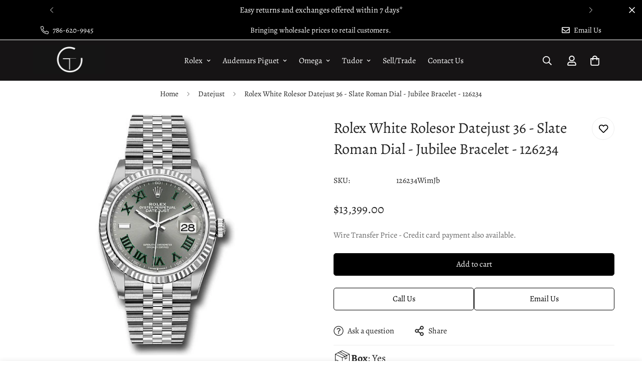

--- FILE ---
content_type: text/html; charset=utf-8
request_url: https://thetimelesscollector.com/products/rolex-white-rolesor-datejust-36-watch-fluted-bezel-slate-roman-dial-jubilee-bracelet-126234
body_size: 65019
content:

<!doctype html>
<html
  class="no-js  m:overflow-hidden"
  lang="en"
  data-template="product"
  
>
  <head>

    <!-- Google tag (gtag.js) -->
<script defer src="https://www.googletagmanager.com/gtag/js?id=AW-16570952462"></script>
<script defer>
  window.dataLayer = window.dataLayer || [];
  function gtag(){dataLayer.push(arguments);}
  gtag('js', new Date());

  gtag('config', 'AW-16570952462');
</script>

    <!-- Google Tag Manager -->
<script defer>(function(w,d,s,l,i){w[l]=w[l]||[];w[l].push({'gtm.start':
new Date().getTime(),event:'gtm.js'});var f=d.getElementsByTagName(s)[0],
j=d.createElement(s),dl=l!='dataLayer'?'&l='+l:'';j.async=true;j.src=
'https://www.googletagmanager.com/gtm.js?id='+i+dl;f.parentNode.insertBefore(j,f);
})(window,document,'script','dataLayer','GTM-5Q49JGLW');</script>
<!-- End Google Tag Manager -->
    
    <meta charset="utf-8">
    <meta http-equiv="X-UA-Compatible" content="IE=edge">
    <meta name="viewport" content="width=device-width, initial-scale=1, maximum-scale=1.0, user-scalable=0">
    <meta name="theme-color" content=""><link rel="canonical" href="https://thetimelesscollector.com/products/rolex-white-rolesor-datejust-36-watch-fluted-bezel-slate-roman-dial-jubilee-bracelet-126234">
<link href="//thetimelesscollector.com/cdn/shop/t/3/assets/grid.css?v=177267465812309751381710265983" rel="stylesheet" type="text/css" media="all" />
<link href="//thetimelesscollector.com/cdn/shop/t/3/assets/base.css?v=148010813663965166911710265984" rel="stylesheet" type="text/css" media="all" />
<link href="//thetimelesscollector.com/cdn/shop/t/3/assets/modules.css?v=159235483008650840541710265984" rel="stylesheet" type="text/css" media="all" />
<link href="//thetimelesscollector.com/cdn/shop/t/3/assets/vendor.css?v=78734522753772538311710265983" rel="stylesheet" type="text/css" media="all" />


<link rel="preconnect" href="https://cdn.shopify.com" crossorigin>
<link href="//thetimelesscollector.com/cdn/shop/t/3/assets/vendor.min.js?v=83571894937939820531710265983" as="script" rel="preload">

<link rel="icon" type="image/png" href="//thetimelesscollector.com/cdn/shop/files/Timeless_Collector_Favicon.png?crop=center&height=32&v=1715289712&width=32"><title class="product">Rolex White Rolesor Datejust 36 - Slate Roman Dial - Jubilee Bracelet</title><meta name="description" content="36mm white Rolesor case comprised of Oystersteel and white gold, screw-down back, screw-down crown with twinlock double waterproofness system, fluted bezel, scratch-resistant sapphire crystal with cyclops lens over the date, slate dial, green Roman numerals, Rolex calibre 3235 perpetual self-winding movement with centr"><meta property="og:site_name" content="The Timeless Collector">
<meta property="og:url" content="https://thetimelesscollector.com/products/rolex-white-rolesor-datejust-36-watch-fluted-bezel-slate-roman-dial-jubilee-bracelet-126234">
<meta property="og:title" content="Rolex White Rolesor Datejust 36 - Slate Roman Dial - Jubilee Bracelet ">
<meta property="og:type" content="product">
<meta property="og:description" content="36mm white Rolesor case comprised of Oystersteel and white gold, screw-down back, screw-down crown with twinlock double waterproofness system, fluted bezel, scratch-resistant sapphire crystal with cyclops lens over the date, slate dial, green Roman numerals, Rolex calibre 3235 perpetual self-winding movement with centr"><meta property="og:image" content="http://thetimelesscollector.com/cdn/shop/files/126234slgrj.jpg?v=1747745144">
<meta property="og:image:secure_url" content="https://thetimelesscollector.com/cdn/shop/files/126234slgrj.jpg?v=1747745144">
<meta property="og:image:width" content="350">
<meta property="og:image:height" content="500"><meta property="og:price:amount" content="13,399.00">
<meta property="og:price:currency" content="USD"><meta name="twitter:card" content="summary_large_image">
<meta name="twitter:title" content="Rolex White Rolesor Datejust 36 - Slate Roman Dial - Jubilee Bracelet ">
<meta name="twitter:description" content="36mm white Rolesor case comprised of Oystersteel and white gold, screw-down back, screw-down crown with twinlock double waterproofness system, fluted bezel, scratch-resistant sapphire crystal with cyclops lens over the date, slate dial, green Roman numerals, Rolex calibre 3235 perpetual self-winding movement with centr">

<link rel="preconnect" href="https://fonts.shopifycdn.com" crossorigin><link rel="preload" as="font" href="//thetimelesscollector.com/cdn/fonts/alegreya/alegreya_n4.9d59d35c9865f13cc7223c9847768350c0c7301a.woff2" type="font/woff2" crossorigin>
  <link rel="preload" as="font" href="//thetimelesscollector.com/cdn/fonts/alegreya/alegreya_n7.94acea1149930a7b242e750715301e9002cdbb09.woff2" type="font/woff2" crossorigin><link rel="preload" as="font" href="//thetimelesscollector.com/cdn/fonts/alegreya/alegreya_n4.9d59d35c9865f13cc7223c9847768350c0c7301a.woff2" type="font/woff2" crossorigin><style>
  @font-face {  font-family: Alegreya;  font-weight: 400;  font-style: normal;  font-display: swap;  src: url("//thetimelesscollector.com/cdn/fonts/alegreya/alegreya_n4.9d59d35c9865f13cc7223c9847768350c0c7301a.woff2") format("woff2"),       url("//thetimelesscollector.com/cdn/fonts/alegreya/alegreya_n4.a883043573688913d15d350b7a40349399b2ef99.woff") format("woff");}@font-face {  font-family: Alegreya;  font-weight: 700;  font-style: normal;  font-display: swap;  src: url("//thetimelesscollector.com/cdn/fonts/alegreya/alegreya_n7.94acea1149930a7b242e750715301e9002cdbb09.woff2") format("woff2"),       url("//thetimelesscollector.com/cdn/fonts/alegreya/alegreya_n7.44924b4ad31cd43b056fd2b37a197352574886fd.woff") format("woff");}:root {  --font-stack-header: Alegreya, serif;  --font-style-header: normal;  --font-weight-header: 400;  --font-weight-header--bolder: 700;  --font-weight-header--lighter: 400;}@font-face {  font-family: Alegreya;  font-weight: 400;  font-style: normal;  font-display: swap;  src: url("//thetimelesscollector.com/cdn/fonts/alegreya/alegreya_n4.9d59d35c9865f13cc7223c9847768350c0c7301a.woff2") format("woff2"),       url("//thetimelesscollector.com/cdn/fonts/alegreya/alegreya_n4.a883043573688913d15d350b7a40349399b2ef99.woff") format("woff");}@font-face {  font-family: Alegreya;  font-weight: 700;  font-style: normal;  font-display: swap;  src: url("//thetimelesscollector.com/cdn/fonts/alegreya/alegreya_n7.94acea1149930a7b242e750715301e9002cdbb09.woff2") format("woff2"),       url("//thetimelesscollector.com/cdn/fonts/alegreya/alegreya_n7.44924b4ad31cd43b056fd2b37a197352574886fd.woff") format("woff");}@font-face {  font-family: Alegreya;  font-weight: 700;  font-style: normal;  font-display: swap;  src: url("//thetimelesscollector.com/cdn/fonts/alegreya/alegreya_n7.94acea1149930a7b242e750715301e9002cdbb09.woff2") format("woff2"),       url("//thetimelesscollector.com/cdn/fonts/alegreya/alegreya_n7.44924b4ad31cd43b056fd2b37a197352574886fd.woff") format("woff");}@font-face {  font-family: Alegreya;  font-weight: 400;  font-style: italic;  font-display: swap;  src: url("//thetimelesscollector.com/cdn/fonts/alegreya/alegreya_i4.8dee6f2ed2ce33b7dc66259131d71ed090011461.woff2") format("woff2"),       url("//thetimelesscollector.com/cdn/fonts/alegreya/alegreya_i4.f1e64827a79062bc46c078ea2821c6711f0f09ad.woff") format("woff");}@font-face {  font-family: Alegreya;  font-weight: 700;  font-style: italic;  font-display: swap;  src: url("//thetimelesscollector.com/cdn/fonts/alegreya/alegreya_i7.5e65007906c5f78bc33208b7b54b20b3c445ca0e.woff2") format("woff2"),       url("//thetimelesscollector.com/cdn/fonts/alegreya/alegreya_i7.4848fae5074f900a889cf3e9420385da30033d27.woff") format("woff");}:root {  --font-weight-body--bold: 700;  --font-weight-body--bolder: 700;  --font-stack-body: Alegreya, serif;  --font-style-body: normal;  --font-weight-body: 400;}
</style>
<style>
  html {
    font-size: calc(var(--font-base-size, 16) * 1px);
    -webkit-font-smoothing: antialiased;
    height: 100%;
    scroll-behavior: smooth;
  }
  body {
    margin: 0;
    font-family: var(--font-stack-body);
    font-weight: var(--font-weight-body);
    font-style: var(--font-style-body);
    color: rgb(var(--color-foreground));
    font-size: calc(var(--font-base-size, 16) * 1px);
    line-height: calc(var(--base-line-height) * 1px);
    background-color: rgb(var(--color-background));
    position: relative;
    min-height: 100%;
  }

  body,
  html {
    overflow-x: clip;
  }

  html.prevent-scroll,
  html.prevent-scroll body {
    height: auto;
    overflow: hidden !important;
  }

  html.prevent-scroll {
    padding-right: var(--m-scrollbar-width);
  }

  h1,
  h2,
  h3,
  h4,
  h5,
  h6 {
    font-family: var(--font-stack-header);
    font-weight: var(--font-weight-header);
    font-style: var(--font-style-header);
    color: rgb(var(--color-heading));
    line-height: normal;
    letter-spacing: var(--heading-letter-spacing);
  }
  h1,
  .h1 {
    font-size: calc(((var(--font-h1-mobile)) / (var(--font-base-size))) * 1rem);
    line-height: 1.278;
  }

  h2,
  .h2 {
    font-size: calc(((var(--font-h2-mobile)) / (var(--font-base-size))) * 1rem);
    line-height: 1.267;
  }

  h3,
  .h3 {
    font-size: calc(((var(--font-h3-mobile)) / (var(--font-base-size))) * 1rem);
    line-height: 1.36;
  }

  h4,
  .h4 {
    font-size: calc(((var(--font-h4-mobile)) / (var(--font-base-size))) * 1rem);
    line-height: 1.4;
  }

  h5,
  .h5 {
    font-size: calc(((var(--font-h5-mobile)) / (var(--font-base-size))) * 1rem);
    line-height: 1.5;
  }

  h6,
  .h6 {
    font-size: calc(((var(--font-h6-mobile)) / (var(--font-base-size))) * 1rem);
    line-height: 1.5;
  }

  @media only screen and (min-width: 768px) {
    .h1,
    h1 {
      font-size: calc(((var(--font-h1-tablet)) / (var(--font-base-size))) * 1rem);
      line-height: 1.238;
    }
    .h2,
    h2 {
      font-size: calc(((var(--font-h2-tablet)) / (var(--font-base-size))) * 1rem);
      line-height: 1.235;
    }
    h3,
    .h3 {
      font-size: calc(((var(--font-h3-tablet)) / (var(--font-base-size))) * 1rem);
      line-height: 1.36;
    }
    h4,
    .h4 {
      font-size: calc(((var(--font-h4-tablet)) / (var(--font-base-size))) * 1rem);
      line-height: 1.4;
    }
  }

  @media only screen and (min-width: 1280px) {
    .h1,
    h1 {
      font-size: calc(((var(--font-h1-desktop)) / (var(--font-base-size))) * 1rem);
      line-height: 1.167;
    }
    .h2,
    h2 {
      font-size: calc(((var(--font-h2-desktop)) / (var(--font-base-size))) * 1rem);
      line-height: 1.238;
    }
    h3,
    .h3 {
      font-size: calc(((var(--font-h3-desktop)) / (var(--font-base-size))) * 1rem);
      line-height: 1.278;
    }
    h4,
    .h4 {
      font-size: calc(((var(--font-h4-desktop)) / (var(--font-base-size))) * 1rem);
      line-height: 1.333;
    }
    h5,
    .h5 {
      font-size: calc(((var(--font-h5-desktop)) / (var(--font-base-size))) * 1rem);
    }
    h6,
    .h6 {
      font-size: calc(((var(--font-h6-desktop)) / (var(--font-base-size))) * 1rem);
    }
  }
  [style*='--aspect-ratio'] {
    position: relative;
    overflow: hidden;
  }
  [style*='--aspect-ratio']:before {
    display: block;
    width: 100%;
    content: '';
    height: 0px;
  }
  [style*='--aspect-ratio'] > *:first-child {
    top: 0;
    left: 0;
    right: 0;
    position: absolute !important;
    object-fit: cover;
    width: 100%;
    height: 100%;
  }
  [style*='--aspect-ratio']:before {
    padding-top: calc(100% / (0.0001 + var(--aspect-ratio, 16/9)));
  }
  @media (max-width: 767px) {
    [style*='--aspect-ratio']:before {
      padding-top: calc(100% / (0.0001 + var(--aspect-ratio-mobile, var(--aspect-ratio, 16/9))));
    }
  }
  .swiper-wrapper {
    display: flex;
  }
  .swiper-container:not(.swiper-container-initialized) .swiper-slide {
    width: calc(100% / var(--items, 1));
    flex: 0 0 auto;
  }
  @media (max-width: 1023px) {
    .swiper-container:not(.swiper-container-initialized) .swiper-slide {
      min-width: 40vw;
      flex: 0 0 auto;
    }
  }
  @media (max-width: 767px) {
    .swiper-container:not(.swiper-container-initialized) .swiper-slide {
      min-width: 66vw;
      flex: 0 0 auto;
    }
  }
</style>

    

    <link href="//thetimelesscollector.com/cdn/shop/t/3/assets/grid.css?v=177267465812309751381710265983" rel="stylesheet" type="text/css" media="all" />
    <link href="//thetimelesscollector.com/cdn/shop/t/3/assets/base.css?v=148010813663965166911710265984" rel="stylesheet" type="text/css" media="all" />
    <link href="//thetimelesscollector.com/cdn/shop/t/3/assets/modules.css?v=159235483008650840541710265984" rel="stylesheet" type="text/css" media="all" />

    
<style data-shopify>
:root,.m-color-default {
      --color-background: 255,255,255;
      --color-background-secondary: 245,245,245;
   		
  		--gradient-background: #ffffff;
   		
   		--color-foreground: 34,34,34;
   		--color-foreground-secondary: 102,102,102;
  	--color-heading: 34,34,34;
   		--color-button: 0,0,0;
   		--color-button-text: 255,255,255;
   		--color-outline-button: 0,0,0;
  	--color-button-hover: 34, 34, 34;
  	--color-button-text-hover: 255, 255, 255;
   		--color-border: 238,238,238;
   		--color-price-sale: 34,34,34;
   		--color-price-regular: 34,34,34;
   		--color-form-field: 255,255,255;
   		--color-form-field-text: 34,34,34;
   		--color-tooltip: 34,34,34;
   		--color-tooltip-text: 255,255,255;
   	}
   
.m-color-dark {
      --color-background: 0,0,0;
      --color-background-secondary: 245,245,245;
   		
  		--gradient-background: #000000;
   		
   		--color-foreground: 255,255,255;
   		--color-foreground-secondary: 255,255,255;
  	--color-heading: 255,255,255;
   		--color-button: 255,255,255;
   		--color-button-text: 34,34,34;
   		--color-outline-button: 255,255,255;
  	--color-button-hover: 255, 255, 255;
  	--color-button-text-hover: 34, 34, 34;
   		--color-border: 255,255,255;
   		--color-price-sale: 232,78,78;
   		--color-price-regular: 255,255,255;
   		--color-form-field: 255,255,255;
   		--color-form-field-text: 255,255,255;
   		--color-tooltip: 255,255,255;
   		--color-tooltip-text: 34,34,34;
   	}
   
.m-color-footer {
      --color-background: 245,245,245;
      --color-background-secondary: 245,245,245;
   		
  		--gradient-background: #f5f5f5;
   		
   		--color-foreground: 0,0,0;
   		--color-foreground-secondary: 102,102,102;
  	--color-heading: 34,34,34;
   		--color-button: 34,34,34;
   		--color-button-text: 255,255,255;
   		--color-outline-button: 34,34,34;
  	--color-button-hover: 34, 34, 34;
  	--color-button-text-hover: 255, 255, 255;
   		--color-border: 222,222,222;
   		--color-price-sale: 232,78,78;
   		--color-price-regular: 0,0,0;
   		--color-form-field: 255,255,255;
   		--color-form-field-text: 0,0,0;
   		--color-tooltip: 34,34,34;
   		--color-tooltip-text: 255,255,255;
   	}
   
.m-color-badge-hot {
      --color-background: 154,132,200;
      --color-background-secondary: 245,245,245;
   		
  		--gradient-background: #9a84c8;
   		
   		--color-foreground: 255,255,255;
   		--color-foreground-secondary: 255,255,255;
  	--color-heading: 255,255,255;
   		--color-button: 255,255,255;
   		--color-button-text: 34,34,34;
   		--color-outline-button: 255,255,255;
  	--color-button-hover: 255, 255, 255;
  	--color-button-text-hover: 34, 34, 34;
   		--color-border: 222,222,222;
   		--color-price-sale: 255,255,255;
   		--color-price-regular: 255,255,255;
   		--color-form-field: 255,255,255;
   		--color-form-field-text: 0,0,0;
   		--color-tooltip: 255,255,255;
   		--color-tooltip-text: 34,34,34;
   	}
   
.m-color-badge-new {
      --color-background: 73,165,148;
      --color-background-secondary: 245,245,245;
   		
  		--gradient-background: #49a594;
   		
   		--color-foreground: 255,255,255;
   		--color-foreground-secondary: 255,255,255;
  	--color-heading: 255,255,255;
   		--color-button: 255,255,255;
   		--color-button-text: 34,34,34;
   		--color-outline-button: 255,255,255;
  	--color-button-hover: 255, 255, 255;
  	--color-button-text-hover: 34, 34, 34;
   		--color-border: 222,222,222;
   		--color-price-sale: 255,255,255;
   		--color-price-regular: 255,255,255;
   		--color-form-field: 255,255,255;
   		--color-form-field-text: 0,0,0;
   		--color-tooltip: 255,255,255;
   		--color-tooltip-text: 34,34,34;
   	}
   
.m-color-badge-sale {
      --color-background: 200,22,22;
      --color-background-secondary: 245,245,245;
   		
  		--gradient-background: #c81616;
   		
   		--color-foreground: 255,255,255;
   		--color-foreground-secondary: 255,255,255;
  	--color-heading: 255,255,255;
   		--color-button: 255,255,255;
   		--color-button-text: 34,34,34;
   		--color-outline-button: 255,255,255;
  	--color-button-hover: 255, 255, 255;
  	--color-button-text-hover: 34, 34, 34;
   		--color-border: 222,222,222;
   		--color-price-sale: 255,255,255;
   		--color-price-regular: 255,255,255;
   		--color-form-field: 255,255,255;
   		--color-form-field-text: 0,0,0;
   		--color-tooltip: 255,255,255;
   		--color-tooltip-text: 34,34,34;
   	}
   
.m-color-scheme-2f6a4338-aa17-41d9-9ebb-4306bc9c29b7 {
      --color-background: 240,240,240;
      --color-background-secondary: 245,245,245;
   		
  		--gradient-background: #f0f0f0;
   		
   		--color-foreground: 34,34,34;
   		--color-foreground-secondary: 102,102,102;
  	--color-heading: 34,34,34;
   		--color-button: 0,0,0;
   		--color-button-text: 255,255,255;
   		--color-outline-button: 0,0,0;
  	--color-button-hover: 34, 34, 34;
  	--color-button-text-hover: 255, 255, 255;
   		--color-border: 238,238,238;
   		--color-price-sale: 232,78,78;
   		--color-price-regular: 0,0,0;
   		--color-form-field: 242,242,242;
   		--color-form-field-text: 0,0,0;
   		--color-tooltip: 34,34,34;
   		--color-tooltip-text: 255,255,255;
   	}
   
.m-color-scheme-0ede4966-3b1b-45c6-80f1-f3a12fa0dd6d {
      --color-background: 255,255,255;
      --color-background-secondary: 245,245,245;
   		
  		--gradient-background: #ffffff;
   		
   		--color-foreground: 255,255,255;
   		--color-foreground-secondary: 255,255,255;
  	--color-heading: 255,255,255;
   		--color-button: 0,0,0;
   		--color-button-text: 255,255,255;
   		--color-outline-button: 0,0,0;
  	--color-button-hover: 34, 34, 34;
  	--color-button-text-hover: 255, 255, 255;
   		--color-border: 238,238,238;
   		--color-price-sale: 232,78,78;
   		--color-price-regular: 0,0,0;
   		--color-form-field: 242,242,242;
   		--color-form-field-text: 0,0,0;
   		--color-tooltip: 34,34,34;
   		--color-tooltip-text: 255,255,255;
   	}
   
   .m-color-default, .m-color-dark, .m-color-footer, .m-color-badge-hot, .m-color-badge-new, .m-color-badge-sale, .m-color-scheme-2f6a4338-aa17-41d9-9ebb-4306bc9c29b7, .m-color-scheme-0ede4966-3b1b-45c6-80f1-f3a12fa0dd6d {
   	color: rgb(var(--color-foreground));
   	background-color: rgb(var(--color-background));
   }:root {      /* ANIMATIONS */   	--m-duration-short: .1s;      --m-duration-default: .25s;      --m-duration-long: .5s;      --m-duration-image: .65s;      --m-duration-animate: 1s;      --m-animation-duration: 600ms;      --m-animation-fade-in-up: m-fade-in-up var(--m-animation-duration) cubic-bezier(0, 0, 0.3, 1) forwards;      --m-animation-fade-in-left: m-fade-in-left var(--m-animation-duration) cubic-bezier(0, 0, 0.3, 1) forwards;      --m-animation-fade-in-right: m-fade-in-right var(--m-animation-duration) cubic-bezier(0, 0, 0.3, 1) forwards;      --m-animation-fade-in-left-rtl: m-fade-in-left-rtl var(--m-animation-duration) cubic-bezier(0, 0, 0.3, 1) forwards;      --m-animation-fade-in-right-rtl: m-fade-in-right-rtl var(--m-animation-duration) cubic-bezier(0, 0, 0.3, 1) forwards;      --m-animation-fade-in: m-fade-in calc(var(--m-animation-duration) * 2) cubic-bezier(0, 0, 0.3, 1);      --m-animation-zoom-fade: m-zoom-fade var(--m-animation-duration) ease forwards;   	/* BODY */   	--base-line-height: 28;  /* INPUTS */  --inputs-border-width: 1px;   	--inputs-radius: 5px;   	/* BUTTON */   	--btn-letter-spacing: 0px;   	--btn-border-radius: 5px;   	--btn-border-width: 1px;   	--btn-line-height: 23px;   	   	/* COUNT BUBBLE */   	--color-cart-wishlist-count: #ffffff;   	--bg-cart-wishlist-count: #222222;   	/* OVERLAY */   	--color-image-overlay: #000000;   	--opacity-image-overlay: 0.2;   	/* Notification */   	--color-success: 58,135,53;   	--color-warning: 210,134,26;     --color-error: 218, 63, 63;     --color-error-bg: #fbeaea;     --color-warning-bg: #faecd7;     --color-success-bg: #d1eccf;   	/* CUSTOM COLOR */   	--text-black: 0,0,0;   	--text-white: 255,255,255;   	--bg-black: 0,0,0;   	--bg-white: 255,255,255;   	--rounded-full: 9999px;   	--bg-card-placeholder: rgba(243,243,243,1);   	--arrow-select-box: url(//thetimelesscollector.com/cdn/shop/t/3/assets/ar-down.svg?v=92728264558441377851710265983);   	/* FONT SIZES */   	--font-base-size: 16;   	--font-btn-size: 16px;   	--font-btn-weight: 500;   	--font-h1-desktop: 60;   	--font-h1-tablet: 42;   	--font-h1-mobile: 36;   	--font-h2-desktop: 42;   	--font-h2-tablet: 33;   	--font-h2-mobile: 29;   	--font-h3-desktop: 36;   	--font-h3-tablet: 28;   	--font-h3-mobile: 25;   	--font-h4-desktop: 24;   	--font-h4-tablet: 19;   	--font-h4-mobile: 19;   	--font-h5-desktop: 18;   	--font-h5-mobile: 16;   	--font-h6-desktop: 16;   	--font-h6-mobile: 16;   	--heading-letter-spacing: 0px;  --arrow-down-url: url(//thetimelesscollector.com/cdn/shop/t/3/assets/arrow-down.svg?v=157552497485556416461710265984);  --arrow-down-white-url: url(//thetimelesscollector.com/cdn/shop/t/3/assets/arrow-down-white.svg?v=70535736727834135531710265984);  --product-title-line-clamp: unset;   	--spacing-sections-desktop: 0px;      --spacing-sections-laptop: 0px;      --spacing-sections-tablet: 0px;      --spacing-sections-mobile: 0px;   	/* LAYOUT */   	--container-width: 1200px;  --fluid-container-width: 1420px;  --fluid-container-offset: 65px;   }
</style><link rel="stylesheet" href="//thetimelesscollector.com/cdn/shop/t/3/assets/search.css?v=104001498375601984331710265985" media="print" onload="this.media='all'">
<link rel="stylesheet" href="//thetimelesscollector.com/cdn/shop/t/3/assets/cart.css?v=87792237976305593871710265985" media="print" onload="this.media='all'">

<noscript><link href="//thetimelesscollector.com/cdn/shop/t/3/assets/search.css?v=104001498375601984331710265985" rel="stylesheet" type="text/css" media="all" /></noscript>
<noscript><link href="//thetimelesscollector.com/cdn/shop/t/3/assets/cart.css?v=87792237976305593871710265985" rel="stylesheet" type="text/css" media="all" /></noscript><link href="//thetimelesscollector.com/cdn/shop/t/3/assets/vendor.css?v=78734522753772538311710265983" rel="stylesheet" type="text/css" media="all" /><link rel="stylesheet" href="//thetimelesscollector.com/cdn/shop/t/3/assets/custom-style.css?v=68377333970908838601710265982" media="print" onload="this.media='all'">
<link rel="stylesheet" href="//thetimelesscollector.com/cdn/shop/t/3/assets/custom.css?v=97066570806989590801728576534" media="print" onload="this.media='all'">
<noscript><link href="//thetimelesscollector.com/cdn/shop/t/3/assets/custom-style.css?v=68377333970908838601710265982" rel="stylesheet" type="text/css" media="all" /></noscript>
<noscript><link href="//thetimelesscollector.com/cdn/shop/t/3/assets/custom.css?v=97066570806989590801728576534" rel="stylesheet" type="text/css" media="all" /></noscript><style data-shopify>/* common*/.m-topbar a[href*="pinterest"],.m-topbar a[href*="twitter"], .m-topbar a[href*="snapchat"], .m-topbar a[href*="youtube"],.m-topbar a[href*="tiktok"]  {	display: none;}.m-announcement-bar__content {font-weight: 500;}.m-hero__content .m-hero__subtitle {  margin-bottom: 20px;}.m-hero__bg .m-video__bg iframe,.m-hero__bg .m-video__bg video {  object-fit: cover;  top: 0;  width: 100%;  height: 100%;  left: 0;}.m-product-card__tags .m-product-card__tag-name {  font-size: 12px;  text-transform: none;  height: 24px;}.m-product-card .m-price__sale .m-price-item--regular {font-size: var(--font-size-base);}.m-richtext__subtitle,.m-lookbook__subheading,.m-hero__subtitle,.m-collection-card--standard .m-collection-card__link,.m-icon-box--small .m-icon-box__heading,.m-collection-showcase__subheading {  font-size: calc(var(--font-h5-desktop) * 1px);  font-weight: 500;}.m-custom-slideshow .m-slider__footer {  gap: 0;}.m-custom-slideshow .m-slider__footer span + span {  margin-left: 21px;  color: rgba(var(--color-foreground), 0.3);}.m-custom-slideshow .m-slider__footer span + a {  margin-left: 12px;}.m-product-card__info .m-price-item--regular {  font-size: calc(var(--font-base-size, 16) * 1px);}.border-devider {  border-bottom: 1px solid rgb(var(--color-border));}.m-section__header {  margin-bottom: 24px;}.m-hero__content .m-hero__title {  margin-bottom: 0;}/* common*//*footer*/.m-footer .social-media-links {  gap: 24px 44px;  margin-top: 0;  flex-wrap: wrap;}.m-footer .m-footer--block-newsletter .m-footer--block-title {  font-size: calc(var(--font-h3-desktop) * 1px);  font-weight: 400;}.m-footer .m-footer--middle .m-footer--block-title {  margin-bottom: 20px;}.m-footer--block-newsletter-desc {  margin-top: 33px;}.m-footer--block-newsletter .m-footer .m-footer--middle .m-footer--block-title {  margin-bottom: 29px;}.m-footer--block-newsletter .m-accordion--item-content {  display: flex;  flex-direction: column;}.m-footer--block-newsletter .m-newsletter-form {  order: -1;}/*footer*//*promotion*/.m-icon-box--small .m-mixed-layout__inner .m\:column {  position: relative;}.m-icon-box--small .m-mixed-layout__inner .m\:column:after {  position: absolute;  content: "";  right: 0;  top: 22px;  bottom: 22px;  width: 1px;  height: calc(100% - 44px);  background-color: rgb(var(--color-border));}.m-icon-box--small .m-mixed-layout__inner .m\:column:last-of-type:after {content: none;}.m-icon-box--small .m-icon-box__heading {  line-height: 26px;  margin-bottom: 6px;}/*promotion*/@media (min-width: 768px) {  .m-hero__title + .m-hero__text {    margin-top: 24px;  }  .m-hero__title + .m-hero__btn {    margin-top: 32px;  }  .m-section__header {    margin-bottom: 40px;  }}@media (min-width: 1280px) {  .m-footer .m-footer--middle .m-footer--block {    padding: 90px 0;  }  .m-footer--bottom-inner {    padding-bottom: 40px;  }}@media (min-width: 768px) and (max-width: 1023px) {.m-icon-box--small .m-mixed-layout__inner .m\:column:nth-child(even):after {content: none;}}@media (max-width: 767px) {  /* common*/  .m-richtext__subtitle,  .m-lookbook__subheading,  .m-hero__subtitle,  .m-collection-card--standard .m-collection-card__link,  .m-icon-box--small .m-icon-box__heading {    font-size: calc(var(--font-h5-mobile) * 1px);  }  .m-section__header-with-button {    text-align: center;  }  .m-hero__content .m-hero__title + .m-hero__content .m-hero__text {    margin-top: 12px;  }  .m-hero__content .m-hero__subtitle {    margin-bottom: 12px;  }  .m-hero__title + .m-hero__btn {    margin-top: 24px;  }  .m-section-py {    --section-padding-top-mobile: min(var(--section-padding-top), 48px);    --section-padding-bottom-mobile: min(var(--section-padding-bottom), 48px);  }  /* common*/  /* footer*/  .m-footer .m-footer--block-newsletter .m-footer--block-title {    font-size: calc(var(--font-h3-mobile) * 1px);    font-weight: 400;  }  .m-footer .m-footer--middle .m-footer--block-title {    margin-bottom: 9px;  }  .m-footer--block-newsletter-desc {    margin-top: 16px;  }  /* footer*/  .m-icon-box--small .m-icon-box__description {    font-size: 14px;  }}
</style>


<script src="//thetimelesscollector.com/cdn/shop/t/3/assets/product-list.js?v=102537563361158566361710265983" defer="defer"></script>


    <script src="//thetimelesscollector.com/cdn/shop/t/3/assets/vendor.min.js?v=83571894937939820531710265983" defer="defer"></script>
    <script src="//thetimelesscollector.com/cdn/shop/t/3/assets/theme-global.js?v=45398517078861118531710265982" defer="defer"></script><script>window.performance && window.performance.mark && window.performance.mark('shopify.content_for_header.start');</script><meta name="google-site-verification" content="fIj3AvAnJmKv-qgtRZnrLah6v9t7z5VqBROPLFb3jxU">
<meta id="shopify-digital-wallet" name="shopify-digital-wallet" content="/69510430938/digital_wallets/dialog">
<meta name="shopify-checkout-api-token" content="a5a3317f13c607410f4dfe8266da5725">
<link rel="alternate" type="application/json+oembed" href="https://thetimelesscollector.com/products/rolex-white-rolesor-datejust-36-watch-fluted-bezel-slate-roman-dial-jubilee-bracelet-126234.oembed">
<script async="async" src="/checkouts/internal/preloads.js?locale=en-US"></script>
<script id="apple-pay-shop-capabilities" type="application/json">{"shopId":69510430938,"countryCode":"US","currencyCode":"USD","merchantCapabilities":["supports3DS"],"merchantId":"gid:\/\/shopify\/Shop\/69510430938","merchantName":"The Timeless Collector","requiredBillingContactFields":["postalAddress","email","phone"],"requiredShippingContactFields":["postalAddress","email","phone"],"shippingType":"shipping","supportedNetworks":["visa","masterCard","amex","discover","elo","jcb"],"total":{"type":"pending","label":"The Timeless Collector","amount":"1.00"},"shopifyPaymentsEnabled":true,"supportsSubscriptions":true}</script>
<script id="shopify-features" type="application/json">{"accessToken":"a5a3317f13c607410f4dfe8266da5725","betas":["rich-media-storefront-analytics"],"domain":"thetimelesscollector.com","predictiveSearch":true,"shopId":69510430938,"locale":"en"}</script>
<script>var Shopify = Shopify || {};
Shopify.shop = "the-timeless-collector-llc.myshopify.com";
Shopify.locale = "en";
Shopify.currency = {"active":"USD","rate":"1.0"};
Shopify.country = "US";
Shopify.theme = {"name":"OMRUs - The Timeless Collector","id":140962889946,"schema_name":"Minimog - OS 2.0","schema_version":"5.1.0","theme_store_id":null,"role":"main"};
Shopify.theme.handle = "null";
Shopify.theme.style = {"id":null,"handle":null};
Shopify.cdnHost = "thetimelesscollector.com/cdn";
Shopify.routes = Shopify.routes || {};
Shopify.routes.root = "/";</script>
<script type="module">!function(o){(o.Shopify=o.Shopify||{}).modules=!0}(window);</script>
<script>!function(o){function n(){var o=[];function n(){o.push(Array.prototype.slice.apply(arguments))}return n.q=o,n}var t=o.Shopify=o.Shopify||{};t.loadFeatures=n(),t.autoloadFeatures=n()}(window);</script>
<script id="shop-js-analytics" type="application/json">{"pageType":"product"}</script>
<script defer="defer" async type="module" src="//thetimelesscollector.com/cdn/shopifycloud/shop-js/modules/v2/client.init-shop-cart-sync_C5BV16lS.en.esm.js"></script>
<script defer="defer" async type="module" src="//thetimelesscollector.com/cdn/shopifycloud/shop-js/modules/v2/chunk.common_CygWptCX.esm.js"></script>
<script type="module">
  await import("//thetimelesscollector.com/cdn/shopifycloud/shop-js/modules/v2/client.init-shop-cart-sync_C5BV16lS.en.esm.js");
await import("//thetimelesscollector.com/cdn/shopifycloud/shop-js/modules/v2/chunk.common_CygWptCX.esm.js");

  window.Shopify.SignInWithShop?.initShopCartSync?.({"fedCMEnabled":true,"windoidEnabled":true});

</script>
<script>(function() {
  var isLoaded = false;
  function asyncLoad() {
    if (isLoaded) return;
    isLoaded = true;
    var urls = ["\/\/cdn.shopify.com\/proxy\/d9bb9780dc2bf0da1ac41505a2951b1c4d23edf40a01f6b01743707cfe6b47de\/cdn-scripts.signifyd.com\/shopify\/script-tag.js?shop=the-timeless-collector-llc.myshopify.com\u0026sp-cache-control=cHVibGljLCBtYXgtYWdlPTkwMA","https:\/\/ecommplugins-scripts.trustpilot.com\/v2.1\/js\/header.min.js?settings=eyJrZXkiOiJLdE1wWmxKZWtzV1hZakNTIn0=\u0026v=2.5\u0026shop=the-timeless-collector-llc.myshopify.com","https:\/\/ecommplugins-scripts.trustpilot.com\/v2.1\/js\/success.min.js?settings=eyJrZXkiOiJLdE1wWmxKZWtzV1hZakNTIiwidCI6WyJvcmRlcnMvZnVsZmlsbGVkIl0sInYiOiIifQ==\u0026shop=the-timeless-collector-llc.myshopify.com","https:\/\/ecommplugins-trustboxsettings.trustpilot.com\/the-timeless-collector-llc.myshopify.com.js?settings=1764867455025\u0026shop=the-timeless-collector-llc.myshopify.com"];
    for (var i = 0; i < urls.length; i++) {
      var s = document.createElement('script');
      s.type = 'text/javascript';
      s.async = true;
      s.src = urls[i];
      var x = document.getElementsByTagName('script')[0];
      x.parentNode.insertBefore(s, x);
    }
  };
  if(window.attachEvent) {
    window.attachEvent('onload', asyncLoad);
  } else {
    window.addEventListener('load', asyncLoad, false);
  }
})();</script>
<script id="__st">var __st={"a":69510430938,"offset":-18000,"reqid":"863e5ccb-f95e-442d-b776-f2907f63b00f-1768839702","pageurl":"thetimelesscollector.com\/products\/rolex-white-rolesor-datejust-36-watch-fluted-bezel-slate-roman-dial-jubilee-bracelet-126234","u":"870a81d517ce","p":"product","rtyp":"product","rid":8464334946522};</script>
<script>window.ShopifyPaypalV4VisibilityTracking = true;</script>
<script id="captcha-bootstrap">!function(){'use strict';const t='contact',e='account',n='new_comment',o=[[t,t],['blogs',n],['comments',n],[t,'customer']],c=[[e,'customer_login'],[e,'guest_login'],[e,'recover_customer_password'],[e,'create_customer']],r=t=>t.map((([t,e])=>`form[action*='/${t}']:not([data-nocaptcha='true']) input[name='form_type'][value='${e}']`)).join(','),a=t=>()=>t?[...document.querySelectorAll(t)].map((t=>t.form)):[];function s(){const t=[...o],e=r(t);return a(e)}const i='password',u='form_key',d=['recaptcha-v3-token','g-recaptcha-response','h-captcha-response',i],f=()=>{try{return window.sessionStorage}catch{return}},m='__shopify_v',_=t=>t.elements[u];function p(t,e,n=!1){try{const o=window.sessionStorage,c=JSON.parse(o.getItem(e)),{data:r}=function(t){const{data:e,action:n}=t;return t[m]||n?{data:e,action:n}:{data:t,action:n}}(c);for(const[e,n]of Object.entries(r))t.elements[e]&&(t.elements[e].value=n);n&&o.removeItem(e)}catch(o){console.error('form repopulation failed',{error:o})}}const l='form_type',E='cptcha';function T(t){t.dataset[E]=!0}const w=window,h=w.document,L='Shopify',v='ce_forms',y='captcha';let A=!1;((t,e)=>{const n=(g='f06e6c50-85a8-45c8-87d0-21a2b65856fe',I='https://cdn.shopify.com/shopifycloud/storefront-forms-hcaptcha/ce_storefront_forms_captcha_hcaptcha.v1.5.2.iife.js',D={infoText:'Protected by hCaptcha',privacyText:'Privacy',termsText:'Terms'},(t,e,n)=>{const o=w[L][v],c=o.bindForm;if(c)return c(t,g,e,D).then(n);var r;o.q.push([[t,g,e,D],n]),r=I,A||(h.body.append(Object.assign(h.createElement('script'),{id:'captcha-provider',async:!0,src:r})),A=!0)});var g,I,D;w[L]=w[L]||{},w[L][v]=w[L][v]||{},w[L][v].q=[],w[L][y]=w[L][y]||{},w[L][y].protect=function(t,e){n(t,void 0,e),T(t)},Object.freeze(w[L][y]),function(t,e,n,w,h,L){const[v,y,A,g]=function(t,e,n){const i=e?o:[],u=t?c:[],d=[...i,...u],f=r(d),m=r(i),_=r(d.filter((([t,e])=>n.includes(e))));return[a(f),a(m),a(_),s()]}(w,h,L),I=t=>{const e=t.target;return e instanceof HTMLFormElement?e:e&&e.form},D=t=>v().includes(t);t.addEventListener('submit',(t=>{const e=I(t);if(!e)return;const n=D(e)&&!e.dataset.hcaptchaBound&&!e.dataset.recaptchaBound,o=_(e),c=g().includes(e)&&(!o||!o.value);(n||c)&&t.preventDefault(),c&&!n&&(function(t){try{if(!f())return;!function(t){const e=f();if(!e)return;const n=_(t);if(!n)return;const o=n.value;o&&e.removeItem(o)}(t);const e=Array.from(Array(32),(()=>Math.random().toString(36)[2])).join('');!function(t,e){_(t)||t.append(Object.assign(document.createElement('input'),{type:'hidden',name:u})),t.elements[u].value=e}(t,e),function(t,e){const n=f();if(!n)return;const o=[...t.querySelectorAll(`input[type='${i}']`)].map((({name:t})=>t)),c=[...d,...o],r={};for(const[a,s]of new FormData(t).entries())c.includes(a)||(r[a]=s);n.setItem(e,JSON.stringify({[m]:1,action:t.action,data:r}))}(t,e)}catch(e){console.error('failed to persist form',e)}}(e),e.submit())}));const S=(t,e)=>{t&&!t.dataset[E]&&(n(t,e.some((e=>e===t))),T(t))};for(const o of['focusin','change'])t.addEventListener(o,(t=>{const e=I(t);D(e)&&S(e,y())}));const B=e.get('form_key'),M=e.get(l),P=B&&M;t.addEventListener('DOMContentLoaded',(()=>{const t=y();if(P)for(const e of t)e.elements[l].value===M&&p(e,B);[...new Set([...A(),...v().filter((t=>'true'===t.dataset.shopifyCaptcha))])].forEach((e=>S(e,t)))}))}(h,new URLSearchParams(w.location.search),n,t,e,['guest_login'])})(!0,!0)}();</script>
<script integrity="sha256-4kQ18oKyAcykRKYeNunJcIwy7WH5gtpwJnB7kiuLZ1E=" data-source-attribution="shopify.loadfeatures" defer="defer" src="//thetimelesscollector.com/cdn/shopifycloud/storefront/assets/storefront/load_feature-a0a9edcb.js" crossorigin="anonymous"></script>
<script data-source-attribution="shopify.dynamic_checkout.dynamic.init">var Shopify=Shopify||{};Shopify.PaymentButton=Shopify.PaymentButton||{isStorefrontPortableWallets:!0,init:function(){window.Shopify.PaymentButton.init=function(){};var t=document.createElement("script");t.src="https://thetimelesscollector.com/cdn/shopifycloud/portable-wallets/latest/portable-wallets.en.js",t.type="module",document.head.appendChild(t)}};
</script>
<script data-source-attribution="shopify.dynamic_checkout.buyer_consent">
  function portableWalletsHideBuyerConsent(e){var t=document.getElementById("shopify-buyer-consent"),n=document.getElementById("shopify-subscription-policy-button");t&&n&&(t.classList.add("hidden"),t.setAttribute("aria-hidden","true"),n.removeEventListener("click",e))}function portableWalletsShowBuyerConsent(e){var t=document.getElementById("shopify-buyer-consent"),n=document.getElementById("shopify-subscription-policy-button");t&&n&&(t.classList.remove("hidden"),t.removeAttribute("aria-hidden"),n.addEventListener("click",e))}window.Shopify?.PaymentButton&&(window.Shopify.PaymentButton.hideBuyerConsent=portableWalletsHideBuyerConsent,window.Shopify.PaymentButton.showBuyerConsent=portableWalletsShowBuyerConsent);
</script>
<script data-source-attribution="shopify.dynamic_checkout.cart.bootstrap">document.addEventListener("DOMContentLoaded",(function(){function t(){return document.querySelector("shopify-accelerated-checkout-cart, shopify-accelerated-checkout")}if(t())Shopify.PaymentButton.init();else{new MutationObserver((function(e,n){t()&&(Shopify.PaymentButton.init(),n.disconnect())})).observe(document.body,{childList:!0,subtree:!0})}}));
</script>
<link id="shopify-accelerated-checkout-styles" rel="stylesheet" media="screen" href="https://thetimelesscollector.com/cdn/shopifycloud/portable-wallets/latest/accelerated-checkout-backwards-compat.css" crossorigin="anonymous">
<style id="shopify-accelerated-checkout-cart">
        #shopify-buyer-consent {
  margin-top: 1em;
  display: inline-block;
  width: 100%;
}

#shopify-buyer-consent.hidden {
  display: none;
}

#shopify-subscription-policy-button {
  background: none;
  border: none;
  padding: 0;
  text-decoration: underline;
  font-size: inherit;
  cursor: pointer;
}

#shopify-subscription-policy-button::before {
  box-shadow: none;
}

      </style>

<script>window.performance && window.performance.mark && window.performance.mark('shopify.content_for_header.end');</script>

    <script>
      document.documentElement.className = document.documentElement.className.replace('no-js', 'js');
      if (Shopify.designMode) {
        document.documentElement.classList.add('shopify-design-mode');
      }
    </script>
    <script>window.MinimogTheme = {};window.MinimogLibs = {};window.MinimogStrings = {  addToCart: "Add to cart",  soldOut: "Sold Out",  unavailable: "Unavailable",  inStock: "In Stock",  lowStock: 'Low stock',  inventoryQuantityHtml: '<span class="m-product-inventory__quantity">{{ quantity }}</span> In stock',  inventoryLowQuantityHtml: 'Only <span class="m-product-inventory__quantity">{{ quantity }}</span> left',  checkout: "Check out",  viewCart: "View Cart",  cartRemove: "Remove",  zipcodeValidate: "Zip code can\u0026#39;t be blank",  noShippingRate: "There are no shipping rates for your address.",  shippingRatesResult: "We found {{count}} shipping rate(s) for your address",  recommendTitle: "Recommendation for you",  shipping: "Shipping",  add: "Add",  itemAdded: "Product added to cart successfully",  requiredField: "Please fill all the required fields(*) before Add To Cart!",  hours: "hours",  mins: "mins",  outOfStock: "Out of stock",  sold: "Sold",  available: "Available",  preorder: "Pre-order",  sold_out_items_message: "The product is already sold out.",  unitPrice: "Unit price",  unitPriceSeparator: "per",  cartError: "There was an error while updating your cart. Please try again.",  quantityError: "Not enough items available. Only [quantity] left.",  selectVariant: "Please select a variant before adding the product to your cart.",  valideDateTimeDelivery: "Please choose the current or future time."};window.MinimogThemeStyles = {  product: "https://thetimelesscollector.com/cdn/shop/t/3/assets/product.css?v=25212838471963727991710265984",  productInventory: "https://thetimelesscollector.com/cdn/shop/t/3/assets/component-product-inventory.css?v=111082497872923960041710265985"};window.MinimogThemeScripts = {  productModel: "https://thetimelesscollector.com/cdn/shop/t/3/assets/product-model.js?v=116323143127740990381710265985",  productMedia: "https://thetimelesscollector.com/cdn/shop/t/3/assets/product-media.js?v=133555649063739802421710265984",  variantsPicker: "https://thetimelesscollector.com/cdn/shop/t/3/assets/variant-picker.js?v=150891114309152269391710265983",  instagram: "https://thetimelesscollector.com/cdn/shop/t/3/assets/instagram.js?v=154981741194327260961710265985",  parallax: "https://thetimelesscollector.com/cdn/shop/t/3/assets/simple-parallax.min.js?v=79029300281869273601710265983",  productInventory: "https://thetimelesscollector.com/cdn/shop/t/3/assets/product-inventory.js?v=24525565960576760961710265984"};window.MinimogSettings = {  design_mode: false,  requestPath: "\/products\/rolex-white-rolesor-datejust-36-watch-fluted-bezel-slate-roman-dial-jubilee-bracelet-126234",  template: "product",  templateName: "product",productHandle: "rolex-white-rolesor-datejust-36-watch-fluted-bezel-slate-roman-dial-jubilee-bracelet-126234",    productId: 8464334946522,currency_code: "USD",  money_format: "${{amount}}",  base_url: window.location.origin + Shopify.routes.root,  money_with_currency_format: "${{amount}} USD","filter_color1.png":"\/\/thetimelesscollector.com\/cdn\/shop\/t\/3\/assets\/filter_color1.png?v=147458027895443808701710265983","filter_color1":"Gingham","filter_color2.png":"\/\/thetimelesscollector.com\/cdn\/shop\/t\/3\/assets\/filter_color2.png?v=177856991997372355631710265985","filter_color2":"flannel","filter_color3.png":"\/\/thetimelesscollector.com\/cdn\/shop\/t\/3\/assets\/filter_color3.png?1336","filter_color3":"floral",theme: {    id: 140962889946,    name: "OMRUs - The Timeless Collector",    role: "main",    version: "5.1.0",    online_store_version: "2.0",    preview_url: "https://thetimelesscollector.com?preview_theme_id=140962889946",  },  shop_domain: "https:\/\/thetimelesscollector.com",  shop_locale: {    published: [{"shop_locale":{"locale":"en","enabled":true,"primary":true,"published":true}}],    current: "en",    primary: "en",  },  routes: {    root: "\/",    cart: "\/cart",    product_recommendations_url: "\/recommendations\/products",    cart_add_url: '/cart/add',    cart_change_url: '/cart/change',    cart_update_url: '/cart/update',    predictive_search_url: '/search/suggest',    search_url: '/search'  },  hide_unavailable_product_options: true,  pcard_image_ratio: "3\/4",  cookie_consent_allow: "Allow cookies",  cookie_consent_message: "This website uses cookies to ensure you get the best experience on our website.",  cookie_consent_placement: "bottom-left",  cookie_consent_learnmore_link: "https:\/\/www.cookiesandyou.com\/",  cookie_consent_learnmore: "Learn more",  cookie_consent_theme: "white",  cookie_consent_decline: "Decline",  show_cookie_consent: false,  product_colors: "red: #FF6961,\nyellow: #FDDA76,\nblack: #000000,\nblack band: #000000,\nblue: #8DB4D2,\ngreen: #C1E1C1,\npurple: #B19CD9,\nsilver: #EEEEEF,\nwhite: #FFFFFF,\nbrown: #836953,\nlight brown: #B5651D,\ndark turquoise: #23cddc,\norange: #FFB347,\ntan: #E9D1BF,\nviolet: #B490B0,\npink: #FFD1DC,\ngrey: #E0E0E0,\nsky: #96BDC6,\npale leaf: #CCD4BF,\nlight blue: #b1c5d4,\ndark grey: #aca69f,\nbeige: #EBE6DB,\nbeige band: #EED9C4,\ndark blue: #063e66,\ncream: #F1F2E2,\nlight pink: #FBCFCD,\nmint: #bedce3,\ndark gray: #3A3B3C,\nrosy brown: #c4a287,\nlight grey:#D3D3D3,\ncopper: #B87333,\nrose gold: #ECC5C0,\nnight blue: #151B54,\ncoral: #FF7F50,\nlight purple: #C6AEC7,\nivy green: #5b7763,\nsand: #f2d2a9,\npale grey: #878785,\nlead: #6c6b6c,\ncharcoal: #8d8d8d,\nheathered oat: #dad3c7,\ntoasted coconut: #936944,\nheathered cashew: #d2c2a9,\nheathered charcoal: #8d8d8d,\npelican: #cbc5b3,\nheathered grey: #a0aaab,\nkalamata: #46422f,\ncoca: #a8785f,\nslate grey: #515768,\nheathered blue: #373737,\nheathered green: #453f2c,\nnavy: #26343b,\njean blue: #425D8C",  use_ajax_atc: true,  discount_code_enable: true,  enable_cart_drawer: true,  pcard_show_lowest_prices: false,  date_now: "2026\/01\/19 11:21:00-0500 (EST)",  foxKitBaseUrl: "foxkit.app"};function __setSwatchesOptions() {
    try {
      MinimogSettings._colorSwatches = []
      MinimogSettings._imageSwatches = []

      MinimogSettings.product_colors
        .split(',').filter(Boolean)
        .forEach(colorSwatch => {
          const [key, value] = colorSwatch.split(':')
          MinimogSettings._colorSwatches.push({
            key: key.trim().toLowerCase(),
            value: value && value.trim() || ''
          })
        })

      Object.keys(MinimogSettings).forEach(key => {
        if (key.includes('filter_color') && !key.includes('.png')) {
          if (MinimogSettings[`${key}.png`]) {
            MinimogSettings._imageSwatches.push({
              key: MinimogSettings[key].toLowerCase(),
              value: MinimogSettings[`${key}.png`]
            })
          }
        }
      })
    } catch (e) {
      console.error('Failed to convert color/image swatch structure!', e)
    }
  }

  __setSwatchesOptions();
</script>

  


        <!-- SlideRule Script Start -->
        <script name="sliderule-tracking" data-ot-ignore>
(function(){
	slideruleData = {
    "version":"v0.0.1",
    "referralExclusion":"/(paypal|visa|MasterCard|clicksafe|arcot\.com|geschuetzteinkaufen|checkout\.shopify\.com|checkout\.rechargeapps\.com|portal\.afterpay\.com|payfort)/",
    "googleSignals":true,
    "anonymizeIp":true,
    "productClicks":true,
    "persistentUserId":true,
    "hideBranding":false,
    "ecommerce":{"currencyCode":"USD",
    "impressions":[]},
    "pageType":"product",
	"destinations":{"google_analytics_4":{"measurementIds":["G-Z77K0LDQWY"]}},
    "cookieUpdate":true
	}

	
		slideruleData.themeMode = "live"
	

	


	
	})();
</script>
<script async type="text/javascript" src=https://files.slideruletools.com/eluredils-g.js></script>
        <!-- SlideRule Script End -->


    
        <!-- BEGIN app block: shopify://apps/powerful-form-builder/blocks/app-embed/e4bcb1eb-35b2-42e6-bc37-bfe0e1542c9d --><script type="text/javascript" hs-ignore data-cookieconsent="ignore">
  var Globo = Globo || {};
  var globoFormbuilderRecaptchaInit = function(){};
  var globoFormbuilderHcaptchaInit = function(){};
  window.Globo.FormBuilder = window.Globo.FormBuilder || {};
  window.Globo.FormBuilder.shop = {"configuration":{"money_format":"${{amount}}"},"pricing":{"features":{"bulkOrderForm":true,"cartForm":true,"fileUpload":30,"removeCopyright":true,"restrictedEmailDomains":false,"metrics":true}},"settings":{"copyright":"Powered by <a href=\"https://globosoftware.net\" target=\"_blank\">Globo</a> <a href=\"https://apps.shopify.com/form-builder-contact-form\" target=\"_blank\">Form</a>","hideWaterMark":false,"reCaptcha":{"recaptchaType":"v2","siteKey":false,"languageCode":"en"},"hCaptcha":{"siteKey":false},"scrollTop":false,"customCssCode":"","customCssEnabled":false,"additionalColumns":[]},"encryption_form_id":1,"url":"https://app.powerfulform.com/","CDN_URL":"https://dxo9oalx9qc1s.cloudfront.net","app_id":"1783207"};

  if(window.Globo.FormBuilder.shop.settings.customCssEnabled && window.Globo.FormBuilder.shop.settings.customCssCode){
    const customStyle = document.createElement('style');
    customStyle.type = 'text/css';
    customStyle.innerHTML = window.Globo.FormBuilder.shop.settings.customCssCode;
    document.head.appendChild(customStyle);
  }

  window.Globo.FormBuilder.forms = [];
    
      
      
      
      window.Globo.FormBuilder.forms[36067] = {"36067":{"elements":[{"id":"group-1","type":"group","label":"Page 1","description":"","elements":[{"id":"text","type":"text","label":{"en":"Your Name"},"placeholder":{"en":"Enter Your Name"},"description":null,"hideLabel":false,"required":true,"columnWidth":50},{"id":"email","type":"email","label":"Email","placeholder":{"en":"abc@gmail.com"},"description":null,"hideLabel":false,"required":true,"columnWidth":50,"conditionalField":false},{"id":"phone-1","type":"phone","label":"Phone","placeholder":{"en":"(xxx)xxx-xxxx"},"description":"","validatePhone":false,"onlyShowFlag":false,"defaultCountryCode":"us","limitCharacters":false,"characters":100,"hideLabel":false,"keepPositionLabel":false,"columnWidth":50,"displayType":"show","displayDisjunctive":false,"conditionalField":false,"required":true},{"id":"select-1","type":"select","label":{"en":"Sell or Trade"},"placeholder":"Please select","options":[{"label":{"en":"Sell"},"value":"Sell"},{"label":{"en":"Trade"},"value":"Trade"},{"label":{"en":"Not Sure"},"value":"Not Sure"}],"defaultOption":"","description":"","hideLabel":false,"keepPositionLabel":false,"columnWidth":50,"displayType":"show","displayDisjunctive":false,"conditionalField":false,"required":true},{"id":"text-1","type":"text","label":{"en":"Watch Brand"},"placeholder":{"en":"Enter Your Watch Brand"},"description":null,"hideLabel":false,"required":true,"columnWidth":50,"conditionalField":false},{"id":"text-2","type":"text","label":{"en":"Reference Number"},"placeholder":"","description":"","limitCharacters":false,"characters":100,"hideLabel":false,"keepPositionLabel":false,"columnWidth":50,"displayType":"show","displayDisjunctive":false,"conditionalField":false,"required":true},{"id":"select-2","type":"select","label":{"en":"Box \u0026 Papers"},"placeholder":"Please select","options":[{"label":{"en":"Both Box \u0026 Papers Available"},"value":"Both Box \u0026 Papers Available"},{"label":{"en":"Only Box Available"},"value":"Only Box Available"},{"label":{"en":"Only Papers Available"},"value":"Only Papers Available"},{"label":{"en":"No Box \u0026 Papers"},"value":"No Box \u0026 Papers"}],"defaultOption":"","description":"","hideLabel":false,"keepPositionLabel":false,"columnWidth":50,"displayType":"show","displayDisjunctive":false,"conditionalField":false,"required":true},{"id":"text-3","type":"text","label":{"en":"Year of Production"},"placeholder":"","description":"","limitCharacters":true,"characters":"4","hideLabel":false,"keepPositionLabel":false,"columnWidth":50,"displayType":"show","displayDisjunctive":false,"conditionalField":false,"required":false},{"id":"number-1","type":"number","label":{"en":"Your Asking Price"},"placeholder":{"en":"$$$"},"description":"","limitCharacters":false,"characters":100,"hideLabel":false,"keepPositionLabel":false,"columnWidth":100,"displayType":"show","displayDisjunctive":false,"conditionalField":false,"required":true},{"id":"textarea","type":"textarea","label":{"en":"Tell Us About Your Watch \/ Additional Information"},"placeholder":"Message","description":null,"hideLabel":false,"required":true,"columnWidth":100,"conditionalField":false},{"id":"file2-1","type":"file2","label":"Attachments","button-text":"Browse file","placeholder":"Choose file or drag here","hint":"Supported format: JPG, JPEG, PNG, GIF, SVG.","allowed-multiple":false,"allowed-extensions":["jpg","jpeg","png","gif","svg"],"description":"","hideLabel":false,"keepPositionLabel":false,"columnWidth":100,"displayType":"show","displayDisjunctive":false,"conditionalField":false}]}],"errorMessage":{"required":"Please fill in field","minSelections":"Please choose at least {{ min_selections }} options","maxSelections":"Please choose at maximum of {{ max_selections }} options","exactlySelections":"Please choose exactly {{ exact_selections }} options","invalid":"Invalid","invalidName":"Invalid name","invalidEmail":"Invalid email","invalidURL":"Invalid url","invalidPhone":"Invalid phone","invalidNumber":"Invalid number","invalidPassword":"Invalid password","confirmPasswordNotMatch":"Confirmed password doesn't match","customerAlreadyExists":"Customer already exists","fileSizeLimit":"File size limit","fileNotAllowed":"File not allowed","requiredCaptcha":"Required captcha","requiredProducts":"Please select product","limitQuantity":"The number of products left in stock has been exceeded","shopifyInvalidPhone":"phone - Enter a valid phone number to use this delivery method","shopifyPhoneHasAlready":"phone - Phone has already been taken","shopifyInvalidProvice":"addresses.province - is not valid","otherError":"Something went wrong, please try again"},"appearance":{"layout":"boxed","width":"950","style":"classic","mainColor":"rgba(0,0,0,1)","floatingIcon":"\u003csvg aria-hidden=\"true\" focusable=\"false\" data-prefix=\"far\" data-icon=\"envelope\" class=\"svg-inline--fa fa-envelope fa-w-16\" role=\"img\" xmlns=\"http:\/\/www.w3.org\/2000\/svg\" viewBox=\"0 0 512 512\"\u003e\u003cpath fill=\"currentColor\" d=\"M464 64H48C21.49 64 0 85.49 0 112v288c0 26.51 21.49 48 48 48h416c26.51 0 48-21.49 48-48V112c0-26.51-21.49-48-48-48zm0 48v40.805c-22.422 18.259-58.168 46.651-134.587 106.49-16.841 13.247-50.201 45.072-73.413 44.701-23.208.375-56.579-31.459-73.413-44.701C106.18 199.465 70.425 171.067 48 152.805V112h416zM48 400V214.398c22.914 18.251 55.409 43.862 104.938 82.646 21.857 17.205 60.134 55.186 103.062 54.955 42.717.231 80.509-37.199 103.053-54.947 49.528-38.783 82.032-64.401 104.947-82.653V400H48z\"\u003e\u003c\/path\u003e\u003c\/svg\u003e","floatingText":null,"displayOnAllPage":false,"formType":"normalForm","background":"color","backgroundColor":"#fff","descriptionColor":"#6c757d","headingColor":"#000","labelColor":"#000","optionColor":"#000","paragraphBackground":"#fff","paragraphColor":"#000","colorScheme":{"solidButton":{"red":0,"green":0,"blue":0,"alpha":1},"solidButtonLabel":{"red":255,"green":255,"blue":255},"text":{"red":0,"green":0,"blue":0},"outlineButton":{"red":0,"green":0,"blue":0,"alpha":1},"background":{"red":255,"green":255,"blue":255}}},"afterSubmit":{"action":"redirectToPage","message":"\u003ch4\u003eThank you for getting in touch!\u0026nbsp;\u003c\/h4\u003e\u003cp\u003e\u003cbr\u003e\u003c\/p\u003e\u003cp\u003eWe appreciate you contacting us. One of our colleagues will get back in touch with you soon!\u003c\/p\u003e\u003cp\u003e\u003cbr\u003e\u003c\/p\u003e\u003cp\u003eHave a great day!\u003c\/p\u003e","redirectUrl":{"en":"https:\/\/thetimelesscollector.com\/pages\/thank-you"}},"footer":{"description":null,"previousText":"Previous","nextText":"Next","submitText":"Submit","submitAlignment":"center","submitFullWidth":true,"resetButton":false},"header":{"active":false,"title":"Contact us","description":"Leave your message and we'll get back to you shortly.","headerAlignment":"left"},"isStepByStepForm":true,"publish":{"requiredLogin":false,"requiredLoginMessage":"Please \u003ca href='\/account\/login' title='login'\u003elogin\u003c\/a\u003e to continue"},"reCaptcha":{"enable":false},"html":"\n\u003cdiv class=\"globo-form boxed-form globo-form-id-36067 \" data-locale=\"en\" \u003e\n\n\u003cstyle\u003e\n\n\n    :root .globo-form-app[data-id=\"36067\"]{\n        \n        --gfb-color-solidButton: 0,0,0;\n        --gfb-color-solidButtonColor: rgb(var(--gfb-color-solidButton));\n        --gfb-color-solidButtonLabel: 255,255,255;\n        --gfb-color-solidButtonLabelColor: rgb(var(--gfb-color-solidButtonLabel));\n        --gfb-color-text: 0,0,0;\n        --gfb-color-textColor: rgb(var(--gfb-color-text));\n        --gfb-color-outlineButton: 0,0,0;\n        --gfb-color-outlineButtonColor: rgb(var(--gfb-color-outlineButton));\n        --gfb-color-background: 255,255,255;\n        --gfb-color-backgroundColor: rgb(var(--gfb-color-background));\n        \n        --gfb-main-color: rgba(0,0,0,1);\n        --gfb-primary-color: var(--gfb-color-solidButtonColor, var(--gfb-main-color));\n        --gfb-primary-text-color: var(--gfb-color-solidButtonLabelColor, #FFF);\n        --gfb-form-width: 950px;\n        --gfb-font-family: inherit;\n        --gfb-font-style: inherit;\n        --gfb--image: 40%;\n        --gfb-image-ratio-draft: var(--gfb--image);\n        --gfb-image-ratio: var(--gfb-image-ratio-draft);\n        \n        --gfb-bg-temp-color: #FFF;\n        --gfb-bg-position: ;\n        \n            --gfb-bg-temp-color: #fff;\n        \n        --gfb-bg-color: var(--gfb-color-backgroundColor, var(--gfb-bg-temp-color));\n        \n    }\n    \n.globo-form-id-36067 .globo-form-app{\n    max-width: 950px;\n    width: -webkit-fill-available;\n    \n    background-color: var(--gfb-bg-color);\n    \n    \n}\n\n.globo-form-id-36067 .globo-form-app .globo-heading{\n    color: var(--gfb-color-textColor, #000)\n}\n\n\n.globo-form-id-36067 .globo-form-app .header {\n    text-align:left;\n}\n\n\n.globo-form-id-36067 .globo-form-app .globo-description,\n.globo-form-id-36067 .globo-form-app .header .globo-description{\n    --gfb-color-description: rgba(var(--gfb-color-text), 0.8);\n    color: var(--gfb-color-description, #6c757d);\n}\n.globo-form-id-36067 .globo-form-app .globo-label,\n.globo-form-id-36067 .globo-form-app .globo-form-control label.globo-label,\n.globo-form-id-36067 .globo-form-app .globo-form-control label.globo-label span.label-content{\n    color: var(--gfb-color-textColor, #000);\n    text-align: left;\n}\n.globo-form-id-36067 .globo-form-app .globo-label.globo-position-label{\n    height: 20px !important;\n}\n.globo-form-id-36067 .globo-form-app .globo-form-control .help-text.globo-description,\n.globo-form-id-36067 .globo-form-app .globo-form-control span.globo-description{\n    --gfb-color-description: rgba(var(--gfb-color-text), 0.8);\n    color: var(--gfb-color-description, #6c757d);\n}\n.globo-form-id-36067 .globo-form-app .globo-form-control .checkbox-wrapper .globo-option,\n.globo-form-id-36067 .globo-form-app .globo-form-control .radio-wrapper .globo-option\n{\n    color: var(--gfb-color-textColor, #000);\n}\n.globo-form-id-36067 .globo-form-app .footer,\n.globo-form-id-36067 .globo-form-app .gfb__footer{\n    text-align:center;\n}\n.globo-form-id-36067 .globo-form-app .footer button,\n.globo-form-id-36067 .globo-form-app .gfb__footer button{\n    border:1px solid var(--gfb-primary-color);\n    \n        width:100%;\n    \n}\n.globo-form-id-36067 .globo-form-app .footer button.submit,\n.globo-form-id-36067 .globo-form-app .gfb__footer button.submit\n.globo-form-id-36067 .globo-form-app .footer button.checkout,\n.globo-form-id-36067 .globo-form-app .gfb__footer button.checkout,\n.globo-form-id-36067 .globo-form-app .footer button.action.loading .spinner,\n.globo-form-id-36067 .globo-form-app .gfb__footer button.action.loading .spinner{\n    background-color: var(--gfb-primary-color);\n    color : #ffffff;\n}\n.globo-form-id-36067 .globo-form-app .globo-form-control .star-rating\u003efieldset:not(:checked)\u003elabel:before {\n    content: url('data:image\/svg+xml; utf8, \u003csvg aria-hidden=\"true\" focusable=\"false\" data-prefix=\"far\" data-icon=\"star\" class=\"svg-inline--fa fa-star fa-w-18\" role=\"img\" xmlns=\"http:\/\/www.w3.org\/2000\/svg\" viewBox=\"0 0 576 512\"\u003e\u003cpath fill=\"rgba(0,0,0,1)\" d=\"M528.1 171.5L382 150.2 316.7 17.8c-11.7-23.6-45.6-23.9-57.4 0L194 150.2 47.9 171.5c-26.2 3.8-36.7 36.1-17.7 54.6l105.7 103-25 145.5c-4.5 26.3 23.2 46 46.4 33.7L288 439.6l130.7 68.7c23.2 12.2 50.9-7.4 46.4-33.7l-25-145.5 105.7-103c19-18.5 8.5-50.8-17.7-54.6zM388.6 312.3l23.7 138.4L288 385.4l-124.3 65.3 23.7-138.4-100.6-98 139-20.2 62.2-126 62.2 126 139 20.2-100.6 98z\"\u003e\u003c\/path\u003e\u003c\/svg\u003e');\n}\n.globo-form-id-36067 .globo-form-app .globo-form-control .star-rating\u003efieldset\u003einput:checked ~ label:before {\n    content: url('data:image\/svg+xml; utf8, \u003csvg aria-hidden=\"true\" focusable=\"false\" data-prefix=\"fas\" data-icon=\"star\" class=\"svg-inline--fa fa-star fa-w-18\" role=\"img\" xmlns=\"http:\/\/www.w3.org\/2000\/svg\" viewBox=\"0 0 576 512\"\u003e\u003cpath fill=\"rgba(0,0,0,1)\" d=\"M259.3 17.8L194 150.2 47.9 171.5c-26.2 3.8-36.7 36.1-17.7 54.6l105.7 103-25 145.5c-4.5 26.3 23.2 46 46.4 33.7L288 439.6l130.7 68.7c23.2 12.2 50.9-7.4 46.4-33.7l-25-145.5 105.7-103c19-18.5 8.5-50.8-17.7-54.6L382 150.2 316.7 17.8c-11.7-23.6-45.6-23.9-57.4 0z\"\u003e\u003c\/path\u003e\u003c\/svg\u003e');\n}\n.globo-form-id-36067 .globo-form-app .globo-form-control .star-rating\u003efieldset:not(:checked)\u003elabel:hover:before,\n.globo-form-id-36067 .globo-form-app .globo-form-control .star-rating\u003efieldset:not(:checked)\u003elabel:hover ~ label:before{\n    content : url('data:image\/svg+xml; utf8, \u003csvg aria-hidden=\"true\" focusable=\"false\" data-prefix=\"fas\" data-icon=\"star\" class=\"svg-inline--fa fa-star fa-w-18\" role=\"img\" xmlns=\"http:\/\/www.w3.org\/2000\/svg\" viewBox=\"0 0 576 512\"\u003e\u003cpath fill=\"rgba(0,0,0,1)\" d=\"M259.3 17.8L194 150.2 47.9 171.5c-26.2 3.8-36.7 36.1-17.7 54.6l105.7 103-25 145.5c-4.5 26.3 23.2 46 46.4 33.7L288 439.6l130.7 68.7c23.2 12.2 50.9-7.4 46.4-33.7l-25-145.5 105.7-103c19-18.5 8.5-50.8-17.7-54.6L382 150.2 316.7 17.8c-11.7-23.6-45.6-23.9-57.4 0z\"\u003e\u003c\/path\u003e\u003c\/svg\u003e')\n}\n.globo-form-id-36067 .globo-form-app .globo-form-control .checkbox-wrapper .checkbox-input:checked ~ .checkbox-label:before {\n    border-color: var(--gfb-primary-color);\n    box-shadow: 0 4px 6px rgba(50,50,93,0.11), 0 1px 3px rgba(0,0,0,0.08);\n    background-color: var(--gfb-primary-color);\n}\n.globo-form-id-36067 .globo-form-app .step.-completed .step__number,\n.globo-form-id-36067 .globo-form-app .line.-progress,\n.globo-form-id-36067 .globo-form-app .line.-start{\n    background-color: var(--gfb-primary-color);\n}\n.globo-form-id-36067 .globo-form-app .checkmark__check,\n.globo-form-id-36067 .globo-form-app .checkmark__circle{\n    stroke: var(--gfb-primary-color);\n}\n.globo-form-id-36067 .floating-button{\n    background-color: var(--gfb-primary-color);\n}\n.globo-form-id-36067 .globo-form-app .globo-form-control .checkbox-wrapper .checkbox-input ~ .checkbox-label:before,\n.globo-form-app .globo-form-control .radio-wrapper .radio-input ~ .radio-label:after{\n    border-color : var(--gfb-primary-color);\n}\n.globo-form-id-36067 .flatpickr-day.selected, \n.globo-form-id-36067 .flatpickr-day.startRange, \n.globo-form-id-36067 .flatpickr-day.endRange, \n.globo-form-id-36067 .flatpickr-day.selected.inRange, \n.globo-form-id-36067 .flatpickr-day.startRange.inRange, \n.globo-form-id-36067 .flatpickr-day.endRange.inRange, \n.globo-form-id-36067 .flatpickr-day.selected:focus, \n.globo-form-id-36067 .flatpickr-day.startRange:focus, \n.globo-form-id-36067 .flatpickr-day.endRange:focus, \n.globo-form-id-36067 .flatpickr-day.selected:hover, \n.globo-form-id-36067 .flatpickr-day.startRange:hover, \n.globo-form-id-36067 .flatpickr-day.endRange:hover, \n.globo-form-id-36067 .flatpickr-day.selected.prevMonthDay, \n.globo-form-id-36067 .flatpickr-day.startRange.prevMonthDay, \n.globo-form-id-36067 .flatpickr-day.endRange.prevMonthDay, \n.globo-form-id-36067 .flatpickr-day.selected.nextMonthDay, \n.globo-form-id-36067 .flatpickr-day.startRange.nextMonthDay, \n.globo-form-id-36067 .flatpickr-day.endRange.nextMonthDay {\n    background: var(--gfb-primary-color);\n    border-color: var(--gfb-primary-color);\n}\n.globo-form-id-36067 .globo-paragraph {\n    background: #fff;\n    color: var(--gfb-color-textColor, #000);\n    width: 100%!important;\n}\n\n[dir=\"rtl\"] .globo-form-app .header .title,\n[dir=\"rtl\"] .globo-form-app .header .description,\n[dir=\"rtl\"] .globo-form-id-36067 .globo-form-app .globo-heading,\n[dir=\"rtl\"] .globo-form-id-36067 .globo-form-app .globo-label,\n[dir=\"rtl\"] .globo-form-id-36067 .globo-form-app .globo-form-control label.globo-label,\n[dir=\"rtl\"] .globo-form-id-36067 .globo-form-app .globo-form-control label.globo-label span.label-content{\n    text-align: right;\n}\n\n[dir=\"rtl\"] .globo-form-app .line {\n    left: unset;\n    right: 50%;\n}\n\n[dir=\"rtl\"] .globo-form-id-36067 .globo-form-app .line.-start {\n    left: unset;    \n    right: 0%;\n}\n\n\u003c\/style\u003e\n\n\n\n\n\u003cdiv class=\"globo-form-app boxed-layout gfb-style-classic  gfb-font-size-medium\" data-id=36067\u003e\n    \n    \u003cdiv class=\"header dismiss hidden\" onclick=\"Globo.FormBuilder.closeModalForm(this)\"\u003e\n        \u003csvg width=20 height=20 viewBox=\"0 0 20 20\" class=\"\" focusable=\"false\" aria-hidden=\"true\"\u003e\u003cpath d=\"M11.414 10l4.293-4.293a.999.999 0 1 0-1.414-1.414L10 8.586 5.707 4.293a.999.999 0 1 0-1.414 1.414L8.586 10l-4.293 4.293a.999.999 0 1 0 1.414 1.414L10 11.414l4.293 4.293a.997.997 0 0 0 1.414 0 .999.999 0 0 0 0-1.414L11.414 10z\" fill-rule=\"evenodd\"\u003e\u003c\/path\u003e\u003c\/svg\u003e\n    \u003c\/div\u003e\n    \u003cform class=\"g-container\" novalidate action=\"https:\/\/app.powerfulform.com\/api\/front\/form\/36067\/send\" method=\"POST\" enctype=\"multipart\/form-data\" data-id=36067\u003e\n        \n            \n        \n        \n            \u003cdiv class=\"globo-formbuilder-wizard\" data-id=36067\u003e\n                \u003cdiv class=\"wizard__content\"\u003e\n                    \u003cheader class=\"wizard__header\"\u003e\n                        \u003cdiv class=\"wizard__steps\"\u003e\n                        \u003cnav class=\"steps hidden\"\u003e\n                            \n                            \n                                \n                            \n                            \n                                \n                                \n                                \n                                \n                                \u003cdiv class=\"step last \" data-element-id=\"group-1\"  data-step=\"0\" \u003e\n                                    \u003cdiv class=\"step__content\"\u003e\n                                        \u003cp class=\"step__number\"\u003e\u003c\/p\u003e\n                                        \u003csvg class=\"checkmark\" xmlns=\"http:\/\/www.w3.org\/2000\/svg\" width=52 height=52 viewBox=\"0 0 52 52\"\u003e\n                                            \u003ccircle class=\"checkmark__circle\" cx=\"26\" cy=\"26\" r=\"25\" fill=\"none\"\/\u003e\n                                            \u003cpath class=\"checkmark__check\" fill=\"none\" d=\"M14.1 27.2l7.1 7.2 16.7-16.8\"\/\u003e\n                                        \u003c\/svg\u003e\n                                        \u003cdiv class=\"lines\"\u003e\n                                            \n                                                \u003cdiv class=\"line -start\"\u003e\u003c\/div\u003e\n                                            \n                                            \u003cdiv class=\"line -background\"\u003e\n                                            \u003c\/div\u003e\n                                            \u003cdiv class=\"line -progress\"\u003e\n                                            \u003c\/div\u003e\n                                        \u003c\/div\u003e  \n                                    \u003c\/div\u003e\n                                \u003c\/div\u003e\n                            \n                        \u003c\/nav\u003e\n                        \u003c\/div\u003e\n                    \u003c\/header\u003e\n                    \u003cdiv class=\"panels\"\u003e\n                        \n                        \n                        \n                        \n                        \u003cdiv class=\"panel \" data-element-id=\"group-1\" data-id=36067  data-step=\"0\" style=\"padding-top:0\"\u003e\n                            \n                                \n                                    \n\n\n\n\n\n\n\n\n\n\n\n\n\n\n\n    \n\n\n\n\n\n\n\n\n\n\u003cdiv class=\"globo-form-control layout-2-column \"  data-type='text'\u003e\n    \n    \n        \n\u003clabel tabindex=\"0\" for=\"36067-text\" class=\"classic-label globo-label gfb__label-v2 \" data-label=\"Your Name\"\u003e\n    \u003cspan class=\"label-content\" data-label=\"Your Name\"\u003eYour Name\u003c\/span\u003e\n    \n        \u003cspan class=\"text-danger text-smaller\"\u003e *\u003c\/span\u003e\n    \n\u003c\/label\u003e\n\n    \n\n    \u003cdiv class=\"globo-form-input\"\u003e\n        \n        \n        \u003cinput type=\"text\"  data-type=\"text\" class=\"classic-input\" id=\"36067-text\" name=\"text\" placeholder=\"Enter Your Name\" presence  \u003e\n    \u003c\/div\u003e\n    \n        \u003csmall class=\"help-text globo-description\"\u003e\u003c\/small\u003e\n    \n    \u003csmall class=\"messages\"\u003e\u003c\/small\u003e\n\u003c\/div\u003e\n\n\n\n                                \n                                    \n\n\n\n\n\n\n\n\n\n\n\n\n\n\n\n    \n\n\n\n\n\n\n\n\n\n\u003cdiv class=\"globo-form-control layout-2-column \"  data-type='email'\u003e\n    \n    \n        \n\u003clabel tabindex=\"0\" for=\"36067-email\" class=\"classic-label globo-label gfb__label-v2 \" data-label=\"Email\"\u003e\n    \u003cspan class=\"label-content\" data-label=\"Email\"\u003eEmail\u003c\/span\u003e\n    \n        \u003cspan class=\"text-danger text-smaller\"\u003e *\u003c\/span\u003e\n    \n\u003c\/label\u003e\n\n    \n\n    \u003cdiv class=\"globo-form-input\"\u003e\n        \n        \n        \u003cinput type=\"text\"  data-type=\"email\" class=\"classic-input\" id=\"36067-email\" name=\"email\" placeholder=\"abc@gmail.com\" presence  \u003e\n    \u003c\/div\u003e\n    \n        \u003csmall class=\"help-text globo-description\"\u003e\u003c\/small\u003e\n    \n    \u003csmall class=\"messages\"\u003e\u003c\/small\u003e\n\u003c\/div\u003e\n\n\n                                \n                                    \n\n\n\n\n\n\n\n\n\n\n\n\n\n\n\n    \n\n\n\n\n\n\n\n\n\n\u003cdiv class=\"globo-form-control layout-2-column \"  data-type='phone' \u003e\n    \n    \n        \n\u003clabel tabindex=\"0\" for=\"36067-phone-1\" class=\"classic-label globo-label gfb__label-v2 \" data-label=\"Phone\"\u003e\n    \u003cspan class=\"label-content\" data-label=\"Phone\"\u003ePhone\u003c\/span\u003e\n    \n        \u003cspan class=\"text-danger text-smaller\"\u003e *\u003c\/span\u003e\n    \n\u003c\/label\u003e\n\n    \n\n    \u003cdiv class=\"globo-form-input gfb__phone-placeholder\" input-placeholder=\"(xxx)xxx-xxxx\"\u003e\n        \n        \n        \n        \n        \u003cinput type=\"text\"  data-type=\"phone\" class=\"classic-input\" id=\"36067-phone-1\" name=\"phone-1\" placeholder=\"(xxx)xxx-xxxx\" presence    default-country-code=\"us\"\u003e\n    \u003c\/div\u003e\n    \n    \u003csmall class=\"messages\"\u003e\u003c\/small\u003e\n\u003c\/div\u003e\n\n\n                                \n                                    \n\n\n\n\n\n\n\n\n\n\n\n\n\n\n\n    \n\n\n\n\n\n\n\n\n\n\u003cdiv class=\"globo-form-control layout-2-column \"  data-type='select' data-default-value=\"\" data-type=\"select\" \u003e\n    \n    \n        \n\u003clabel tabindex=\"0\" for=\"36067-select-1\" class=\"classic-label globo-label gfb__label-v2 \" data-label=\"Sell or Trade\"\u003e\n    \u003cspan class=\"label-content\" data-label=\"Sell or Trade\"\u003eSell or Trade\u003c\/span\u003e\n    \n        \u003cspan class=\"text-danger text-smaller\"\u003e *\u003c\/span\u003e\n    \n\u003c\/label\u003e\n\n    \n\n    \n    \n    \u003cdiv class=\"globo-form-input\"\u003e\n        \n        \n        \u003cselect data-searchable=\"\" name=\"select-1\"  id=\"36067-select-1\" class=\"classic-input wide\" presence\u003e\n            \u003coption selected=\"selected\" value=\"\" disabled=\"disabled\"\u003ePlease select\u003c\/option\u003e\n            \n            \u003coption value=\"Sell\" \u003eSell\u003c\/option\u003e\n            \n            \u003coption value=\"Trade\" \u003eTrade\u003c\/option\u003e\n            \n            \u003coption value=\"Not Sure\" \u003eNot Sure\u003c\/option\u003e\n            \n        \u003c\/select\u003e\n    \u003c\/div\u003e\n    \n    \u003csmall class=\"messages\"\u003e\u003c\/small\u003e\n\u003c\/div\u003e\n\n\n                                \n                                    \n\n\n\n\n\n\n\n\n\n\n\n\n\n\n\n    \n\n\n\n\n\n\n\n\n\n\u003cdiv class=\"globo-form-control layout-2-column \"  data-type='text'\u003e\n    \n    \n        \n\u003clabel tabindex=\"0\" for=\"36067-text-1\" class=\"classic-label globo-label gfb__label-v2 \" data-label=\"Watch Brand\"\u003e\n    \u003cspan class=\"label-content\" data-label=\"Watch Brand\"\u003eWatch Brand\u003c\/span\u003e\n    \n        \u003cspan class=\"text-danger text-smaller\"\u003e *\u003c\/span\u003e\n    \n\u003c\/label\u003e\n\n    \n\n    \u003cdiv class=\"globo-form-input\"\u003e\n        \n        \n        \u003cinput type=\"text\"  data-type=\"text\" class=\"classic-input\" id=\"36067-text-1\" name=\"text-1\" placeholder=\"Enter Your Watch Brand\" presence  \u003e\n    \u003c\/div\u003e\n    \n        \u003csmall class=\"help-text globo-description\"\u003e\u003c\/small\u003e\n    \n    \u003csmall class=\"messages\"\u003e\u003c\/small\u003e\n\u003c\/div\u003e\n\n\n\n                                \n                                    \n\n\n\n\n\n\n\n\n\n\n\n\n\n\n\n    \n\n\n\n\n\n\n\n\n\n\u003cdiv class=\"globo-form-control layout-2-column \"  data-type='text'\u003e\n    \n    \n        \n\u003clabel tabindex=\"0\" for=\"36067-text-2\" class=\"classic-label globo-label gfb__label-v2 \" data-label=\"Reference Number\"\u003e\n    \u003cspan class=\"label-content\" data-label=\"Reference Number\"\u003eReference Number\u003c\/span\u003e\n    \n        \u003cspan class=\"text-danger text-smaller\"\u003e *\u003c\/span\u003e\n    \n\u003c\/label\u003e\n\n    \n\n    \u003cdiv class=\"globo-form-input\"\u003e\n        \n        \n        \u003cinput type=\"text\"  data-type=\"text\" class=\"classic-input\" id=\"36067-text-2\" name=\"text-2\" placeholder=\"\" presence  \u003e\n    \u003c\/div\u003e\n    \n    \u003csmall class=\"messages\"\u003e\u003c\/small\u003e\n\u003c\/div\u003e\n\n\n\n                                \n                                    \n\n\n\n\n\n\n\n\n\n\n\n\n\n\n\n    \n\n\n\n\n\n\n\n\n\n\u003cdiv class=\"globo-form-control layout-2-column \"  data-type='select' data-default-value=\"\" data-type=\"select\" \u003e\n    \n    \n        \n\u003clabel tabindex=\"0\" for=\"36067-select-2\" class=\"classic-label globo-label gfb__label-v2 \" data-label=\"Box \u0026amp; Papers\"\u003e\n    \u003cspan class=\"label-content\" data-label=\"Box \u0026amp; Papers\"\u003eBox \u0026 Papers\u003c\/span\u003e\n    \n        \u003cspan class=\"text-danger text-smaller\"\u003e *\u003c\/span\u003e\n    \n\u003c\/label\u003e\n\n    \n\n    \n    \n    \u003cdiv class=\"globo-form-input\"\u003e\n        \n        \n        \u003cselect data-searchable=\"\" name=\"select-2\"  id=\"36067-select-2\" class=\"classic-input wide\" presence\u003e\n            \u003coption selected=\"selected\" value=\"\" disabled=\"disabled\"\u003ePlease select\u003c\/option\u003e\n            \n            \u003coption value=\"Both Box \u0026amp; Papers Available\" \u003eBoth Box \u0026 Papers Available\u003c\/option\u003e\n            \n            \u003coption value=\"Only Box Available\" \u003eOnly Box Available\u003c\/option\u003e\n            \n            \u003coption value=\"Only Papers Available\" \u003eOnly Papers Available\u003c\/option\u003e\n            \n            \u003coption value=\"No Box \u0026amp; Papers\" \u003eNo Box \u0026 Papers\u003c\/option\u003e\n            \n        \u003c\/select\u003e\n    \u003c\/div\u003e\n    \n    \u003csmall class=\"messages\"\u003e\u003c\/small\u003e\n\u003c\/div\u003e\n\n\n                                \n                                    \n\n\n\n\n\n\n\n\n\n\n\n\n\n\n\n    \n\n\n\n\n\n\n\n\n\n\u003cdiv class=\"globo-form-control layout-2-column \"  data-type='text'\u003e\n    \n    \n        \n\u003clabel tabindex=\"0\" for=\"36067-text-3\" class=\"classic-label globo-label gfb__label-v2 \" data-label=\"Year of Production\"\u003e\n    \u003cspan class=\"label-content\" data-label=\"Year of Production\"\u003eYear of Production\u003c\/span\u003e\n    \n        \u003cspan\u003e\u003c\/span\u003e\n    \n\u003c\/label\u003e\n\n    \n\n    \u003cdiv class=\"globo-form-input\"\u003e\n        \n        \n        \u003cinput type=\"text\"  data-type=\"text\" class=\"classic-input\" id=\"36067-text-3\" name=\"text-3\" placeholder=\"\"  maxlength=\"4\" \u003e\n    \u003c\/div\u003e\n    \n    \u003csmall class=\"messages\"\u003e\u003c\/small\u003e\n\u003c\/div\u003e\n\n\n\n                                \n                                    \n\n\n\n\n\n\n\n\n\n\n\n\n\n\n\n    \n\n\n\n\n\n\n\n\n\n\u003cdiv class=\"globo-form-control layout-1-column \"  data-type='number'\u003e\n    \n    \n        \n\u003clabel tabindex=\"0\" for=\"36067-number-1\" class=\"classic-label globo-label gfb__label-v2 \" data-label=\"Your Asking Price\"\u003e\n    \u003cspan class=\"label-content\" data-label=\"Your Asking Price\"\u003eYour Asking Price\u003c\/span\u003e\n    \n        \u003cspan class=\"text-danger text-smaller\"\u003e *\u003c\/span\u003e\n    \n\u003c\/label\u003e\n\n    \n\n    \u003cdiv class=\"globo-form-input\"\u003e\n        \n        \n        \u003cinput type=\"number\"  class=\"classic-input\" id=\"36067-number-1\" name=\"number-1\" placeholder=\"$$$\" presence  onKeyPress=\"if(this.value.length == 100) return false;\" onChange=\"if(this.value.length \u003e 100) this.value = this.value - 1\" \u003e\n    \u003c\/div\u003e\n    \n    \u003csmall class=\"messages\"\u003e\u003c\/small\u003e\n\u003c\/div\u003e\n\n\n                                \n                                    \n\n\n\n\n\n\n\n\n\n\n\n\n\n\n\n    \n\n\n\n\n\n\n\n\n\n\u003cdiv class=\"globo-form-control layout-1-column \"  data-type='textarea'\u003e\n    \n    \n        \n\u003clabel tabindex=\"0\" for=\"36067-textarea\" class=\"classic-label globo-label gfb__label-v2 \" data-label=\"Tell Us About Your Watch \/ Additional Information\"\u003e\n    \u003cspan class=\"label-content\" data-label=\"Tell Us About Your Watch \/ Additional Information\"\u003eTell Us About Your Watch \/ Additional Information\u003c\/span\u003e\n    \n        \u003cspan class=\"text-danger text-smaller\"\u003e *\u003c\/span\u003e\n    \n\u003c\/label\u003e\n\n    \n\n    \u003cdiv class=\"globo-form-input\"\u003e\n        \n        \u003ctextarea id=\"36067-textarea\"  data-type=\"textarea\" class=\"classic-input\" rows=\"3\" name=\"textarea\" placeholder=\"Message\" presence  \u003e\u003c\/textarea\u003e\n    \u003c\/div\u003e\n    \n        \u003csmall class=\"help-text globo-description\"\u003e\u003c\/small\u003e\n    \n    \u003csmall class=\"messages\"\u003e\u003c\/small\u003e\n\u003c\/div\u003e\n\n\n                                \n                                    \n\n\n\n\n\n\n\n\n\n\n\n\n\n\n\n    \n\n\n\n\n\n\n\n\n\n\u003cdiv class=\"globo-form-control layout-1-column \"  data-type='file2'\u003e\n    \u003clabel tabindex=\"0\" aria-label=\"Browse file\" for=\"temp-for-36067-file2-1\" class=\"classic-label globo-label \" data-label=\"Attachments\"\u003e\u003cspan class=\"label-content\" data-label=\"Attachments\"\u003eAttachments\u003c\/span\u003e\u003cspan\u003e\u003c\/span\u003e\u003c\/label\u003e\n    \u003cdiv class=\"globo-form-input\"\u003e\n        \u003cdiv class=\"gfb__dropzone\"\u003e\n            \u003cdiv class=\"gfb__dropzone--content\"\u003e\n                \u003cdiv class=\"gfb__dropzone--placeholder\"\u003e\n                    \u003cdiv class=\"gfb__dropzone--placeholder--title\"\u003e\n                        Choose file or drag here\n                    \u003c\/div\u003e\n                    \n                    \u003cdiv class=\"gfb__dropzone--placeholder--description\"\u003e\n                        Supported format: JPG, JPEG, PNG, GIF, SVG.\n                    \u003c\/div\u003e\n                    \n                    \n                    \u003cbutton type=\"button\" for=\"36067-file2-1\" class=\"gfb__dropzone--placeholder--button\"\u003eBrowse file\u003c\/button\u003e\n                    \n                \u003c\/div\u003e\n                \u003cdiv class=\"gfb__dropzone--preview--area\"\u003e\u003c\/div\u003e\n            \u003c\/div\u003e\n            \u003cinput style=\"display:none\" type=\"file\" id=\"temp-for-36067-file2-1\"  \/\u003e\n            \u003clabel for=\"temp-for-36067-file2-1_\"\u003e\u003cspan class=\"gfb__hidden\"\u003etemp-for-36067-file2-1_\u003c\/span\u003e\u003c\/label\u003e\n            \u003cinput style=\"display:none\" type=\"file\" id=\"temp-for-36067-file2-1_\"  data-type=\"file2\" class=\"classic-input\" id=\"36067-file2-1\"  name=\"file2-1\"  placeholder=\"Choose file or drag here\"  data-allowed-extensions=\"jpg,jpeg,png,gif,svg\" data-file-size-limit=\"\" data-file-limit=\"\" \u003e\n        \u003c\/div\u003e\n    \u003c\/div\u003e\n    \n    \u003csmall class=\"messages\"\u003e\u003c\/small\u003e\n\u003c\/div\u003e\n\n\n                                \n                            \n                            \n                                \n                            \n                        \u003c\/div\u003e\n                        \n                    \u003c\/div\u003e\n                    \n                    \u003cdiv class=\"message error\" data-other-error=\"Something went wrong, please try again\"\u003e\n                        \u003cdiv class=\"content\"\u003e\u003c\/div\u003e\n                        \u003cdiv class=\"dismiss\" onclick=\"Globo.FormBuilder.dismiss(this)\"\u003e\n                            \u003csvg width=20 height=20 viewBox=\"0 0 20 20\" class=\"\" focusable=\"false\" aria-hidden=\"true\"\u003e\u003cpath d=\"M11.414 10l4.293-4.293a.999.999 0 1 0-1.414-1.414L10 8.586 5.707 4.293a.999.999 0 1 0-1.414 1.414L8.586 10l-4.293 4.293a.999.999 0 1 0 1.414 1.414L10 11.414l4.293 4.293a.997.997 0 0 0 1.414 0 .999.999 0 0 0 0-1.414L11.414 10z\" fill-rule=\"evenodd\"\u003e\u003c\/path\u003e\u003c\/svg\u003e\n                        \u003c\/div\u003e\n                    \u003c\/div\u003e\n                    \n                        \n                    \n                    \u003cdiv class=\"gfb__footer wizard__footer\"\u003e\n                        \n                            \n                            \u003cdiv class=\"description globo-description\"\u003e\u003c\/div\u003e\n                            \n                        \n                        \u003cbutton type=\"button\" class=\"action previous hidden classic-button\"\u003ePrevious\u003c\/button\u003e\n                        \u003cbutton type=\"button\" class=\"action next submit classic-button\" data-submitting-text=\"\" data-submit-text='\u003cspan class=\"spinner\"\u003e\u003c\/span\u003eSubmit' data-next-text=\"Next\" \u003e\u003cspan class=\"spinner\"\u003e\u003c\/span\u003eNext\u003c\/button\u003e\n                        \n                        \u003cp class=\"wizard__congrats-message\"\u003e\u003c\/p\u003e\n                    \u003c\/div\u003e\n                \u003c\/div\u003e\n            \u003c\/div\u003e\n        \n        \u003cinput type=\"hidden\" value=\"\" name=\"customer[id]\"\u003e\n        \u003cinput type=\"hidden\" value=\"\" name=\"customer[email]\"\u003e\n        \u003cinput type=\"hidden\" value=\"\" name=\"customer[name]\"\u003e\n        \u003cinput type=\"hidden\" value=\"\" name=\"page[title]\"\u003e\n        \u003cinput type=\"hidden\" value=\"\" name=\"page[href]\"\u003e\n        \u003cinput type=\"hidden\" value=\"\" name=\"_keyLabel\"\u003e\n    \u003c\/form\u003e\n    \n\u003c\/div\u003e\n\n\u003c\/div\u003e\n"}}[36067];
      
    
      
      
      
      window.Globo.FormBuilder.forms[36356] = {"36356":{"elements":[{"id":"group-1","type":"group","label":"Page 1","description":"","elements":[{"id":"text","type":"text","label":{"en":"First Name"},"placeholder":{"en":"Enter Your First Name"},"description":null,"hideLabel":false,"required":true,"columnWidth":50},{"id":"text-2","type":"text","label":{"en":"Last Name"},"placeholder":{"en":"Enter Your Last Name"},"description":null,"hideLabel":false,"required":true,"columnWidth":50,"conditionalField":false},{"id":"email","type":"email","label":"Email","placeholder":{"en":"abc@gmail.com"},"description":null,"hideLabel":false,"required":true,"columnWidth":50,"conditionalField":false},{"id":"phone-1","type":"phone","label":"Phone","placeholder":{"en":"(xxx)xxx-xxxx"},"description":"","validatePhone":false,"onlyShowFlag":false,"defaultCountryCode":"us","limitCharacters":false,"characters":100,"hideLabel":false,"keepPositionLabel":false,"columnWidth":50,"displayType":"show","displayDisjunctive":false,"conditionalField":false,"required":true},{"id":"text-1","type":"text","label":{"en":"Watch Brand"},"placeholder":{"en":"Brand of Watch to Source"},"description":null,"hideLabel":false,"required":true,"columnWidth":50,"conditionalField":false},{"id":"text-3","type":"text","label":{"en":"Watch Model"},"placeholder":{"en":"Model of Watch to Source"},"description":null,"hideLabel":false,"required":true,"columnWidth":50,"conditionalField":false},{"id":"number-1","type":"number","label":{"en":"Your Budget"},"placeholder":{"en":"$$$"},"description":"","limitCharacters":false,"characters":100,"hideLabel":false,"keepPositionLabel":false,"columnWidth":100,"displayType":"show","displayDisjunctive":false,"conditionalField":false,"required":true},{"id":"textarea","type":"textarea","label":{"en":"Your Message \/ Additional Information"},"placeholder":"Message","description":null,"hideLabel":false,"required":true,"columnWidth":100,"conditionalField":false},{"id":"file2-1","type":"file2","label":"Attachments","button-text":"Browse file","placeholder":"Choose file or drag here","hint":"Supported format: JPG, JPEG, PNG, GIF, SVG.","allowed-multiple":false,"allowed-extensions":["jpg","jpeg","png","gif","svg"],"description":"","hideLabel":false,"keepPositionLabel":false,"columnWidth":100,"displayType":"show","displayDisjunctive":false,"conditionalField":false}]}],"errorMessage":{"required":"Please fill in field","minSelections":"Please choose at least {{ min_selections }} options","maxSelections":"Please choose at maximum of {{ max_selections }} options","exactlySelections":"Please choose exactly {{ exact_selections }} options","invalid":"Invalid","invalidName":"Invalid name","invalidEmail":"Invalid email","invalidURL":"Invalid url","invalidPhone":"Invalid phone","invalidNumber":"Invalid number","invalidPassword":"Invalid password","confirmPasswordNotMatch":"Confirmed password doesn't match","customerAlreadyExists":"Customer already exists","fileSizeLimit":"File size limit","fileNotAllowed":"File not allowed","requiredCaptcha":"Required captcha","requiredProducts":"Please select product","limitQuantity":"The number of products left in stock has been exceeded","shopifyInvalidPhone":"phone - Enter a valid phone number to use this delivery method","shopifyPhoneHasAlready":"phone - Phone has already been taken","shopifyInvalidProvice":"addresses.province - is not valid","otherError":"Something went wrong, please try again"},"appearance":{"layout":"boxed","width":"950","style":"classic","mainColor":"rgba(0,0,0,1)","floatingIcon":"\u003csvg aria-hidden=\"true\" focusable=\"false\" data-prefix=\"far\" data-icon=\"envelope\" class=\"svg-inline--fa fa-envelope fa-w-16\" role=\"img\" xmlns=\"http:\/\/www.w3.org\/2000\/svg\" viewBox=\"0 0 512 512\"\u003e\u003cpath fill=\"currentColor\" d=\"M464 64H48C21.49 64 0 85.49 0 112v288c0 26.51 21.49 48 48 48h416c26.51 0 48-21.49 48-48V112c0-26.51-21.49-48-48-48zm0 48v40.805c-22.422 18.259-58.168 46.651-134.587 106.49-16.841 13.247-50.201 45.072-73.413 44.701-23.208.375-56.579-31.459-73.413-44.701C106.18 199.465 70.425 171.067 48 152.805V112h416zM48 400V214.398c22.914 18.251 55.409 43.862 104.938 82.646 21.857 17.205 60.134 55.186 103.062 54.955 42.717.231 80.509-37.199 103.053-54.947 49.528-38.783 82.032-64.401 104.947-82.653V400H48z\"\u003e\u003c\/path\u003e\u003c\/svg\u003e","floatingText":null,"displayOnAllPage":false,"formType":"normalForm","background":"color","backgroundColor":"#fff","descriptionColor":"#6c757d","headingColor":"#000","labelColor":"#000","optionColor":"#000","paragraphBackground":"#fff","paragraphColor":"#000","colorScheme":{"solidButton":{"red":0,"green":0,"blue":0,"alpha":1},"solidButtonLabel":{"red":255,"green":255,"blue":255},"text":{"red":0,"green":0,"blue":0},"outlineButton":{"red":0,"green":0,"blue":0,"alpha":1},"background":{"red":255,"green":255,"blue":255}}},"afterSubmit":{"action":"clearForm","message":"\u003ch4\u003eThank you for getting in touch!\u0026nbsp;\u003c\/h4\u003e\u003cp\u003e\u003cbr\u003e\u003c\/p\u003e\u003cp\u003eWe appreciate you contacting us. One of our colleagues will get back in touch with you soon!\u003c\/p\u003e\u003cp\u003e\u003cbr\u003e\u003c\/p\u003e\u003cp\u003eHave a great day!\u003c\/p\u003e","redirectUrl":null},"footer":{"description":null,"previousText":"Previous","nextText":"Next","submitText":"Submit","submitAlignment":"left","submitFullWidth":true},"header":{"active":false,"title":"Contact us","description":"Leave your message and we'll get back to you shortly.","headerAlignment":"left"},"isStepByStepForm":true,"publish":{"requiredLogin":false,"requiredLoginMessage":"Please \u003ca href='\/account\/login' title='login'\u003elogin\u003c\/a\u003e to continue"},"reCaptcha":{"enable":false},"html":"\n\u003cdiv class=\"globo-form boxed-form globo-form-id-36356 \" data-locale=\"en\" \u003e\n\n\u003cstyle\u003e\n\n\n    :root .globo-form-app[data-id=\"36356\"]{\n        \n        --gfb-color-solidButton: 0,0,0;\n        --gfb-color-solidButtonColor: rgb(var(--gfb-color-solidButton));\n        --gfb-color-solidButtonLabel: 255,255,255;\n        --gfb-color-solidButtonLabelColor: rgb(var(--gfb-color-solidButtonLabel));\n        --gfb-color-text: 0,0,0;\n        --gfb-color-textColor: rgb(var(--gfb-color-text));\n        --gfb-color-outlineButton: 0,0,0;\n        --gfb-color-outlineButtonColor: rgb(var(--gfb-color-outlineButton));\n        --gfb-color-background: 255,255,255;\n        --gfb-color-backgroundColor: rgb(var(--gfb-color-background));\n        \n        --gfb-main-color: rgba(0,0,0,1);\n        --gfb-primary-color: var(--gfb-color-solidButtonColor, var(--gfb-main-color));\n        --gfb-primary-text-color: var(--gfb-color-solidButtonLabelColor, #FFF);\n        --gfb-form-width: 950px;\n        --gfb-font-family: inherit;\n        --gfb-font-style: inherit;\n        --gfb--image: 40%;\n        --gfb-image-ratio-draft: var(--gfb--image);\n        --gfb-image-ratio: var(--gfb-image-ratio-draft);\n        \n        --gfb-bg-temp-color: #FFF;\n        --gfb-bg-position: ;\n        \n            --gfb-bg-temp-color: #fff;\n        \n        --gfb-bg-color: var(--gfb-color-backgroundColor, var(--gfb-bg-temp-color));\n        \n    }\n    \n.globo-form-id-36356 .globo-form-app{\n    max-width: 950px;\n    width: -webkit-fill-available;\n    \n    background-color: var(--gfb-bg-color);\n    \n    \n}\n\n.globo-form-id-36356 .globo-form-app .globo-heading{\n    color: var(--gfb-color-textColor, #000)\n}\n\n\n.globo-form-id-36356 .globo-form-app .header {\n    text-align:left;\n}\n\n\n.globo-form-id-36356 .globo-form-app .globo-description,\n.globo-form-id-36356 .globo-form-app .header .globo-description{\n    --gfb-color-description: rgba(var(--gfb-color-text), 0.8);\n    color: var(--gfb-color-description, #6c757d);\n}\n.globo-form-id-36356 .globo-form-app .globo-label,\n.globo-form-id-36356 .globo-form-app .globo-form-control label.globo-label,\n.globo-form-id-36356 .globo-form-app .globo-form-control label.globo-label span.label-content{\n    color: var(--gfb-color-textColor, #000);\n    text-align: left;\n}\n.globo-form-id-36356 .globo-form-app .globo-label.globo-position-label{\n    height: 20px !important;\n}\n.globo-form-id-36356 .globo-form-app .globo-form-control .help-text.globo-description,\n.globo-form-id-36356 .globo-form-app .globo-form-control span.globo-description{\n    --gfb-color-description: rgba(var(--gfb-color-text), 0.8);\n    color: var(--gfb-color-description, #6c757d);\n}\n.globo-form-id-36356 .globo-form-app .globo-form-control .checkbox-wrapper .globo-option,\n.globo-form-id-36356 .globo-form-app .globo-form-control .radio-wrapper .globo-option\n{\n    color: var(--gfb-color-textColor, #000);\n}\n.globo-form-id-36356 .globo-form-app .footer,\n.globo-form-id-36356 .globo-form-app .gfb__footer{\n    text-align:left;\n}\n.globo-form-id-36356 .globo-form-app .footer button,\n.globo-form-id-36356 .globo-form-app .gfb__footer button{\n    border:1px solid var(--gfb-primary-color);\n    \n        width:100%;\n    \n}\n.globo-form-id-36356 .globo-form-app .footer button.submit,\n.globo-form-id-36356 .globo-form-app .gfb__footer button.submit\n.globo-form-id-36356 .globo-form-app .footer button.checkout,\n.globo-form-id-36356 .globo-form-app .gfb__footer button.checkout,\n.globo-form-id-36356 .globo-form-app .footer button.action.loading .spinner,\n.globo-form-id-36356 .globo-form-app .gfb__footer button.action.loading .spinner{\n    background-color: var(--gfb-primary-color);\n    color : #ffffff;\n}\n.globo-form-id-36356 .globo-form-app .globo-form-control .star-rating\u003efieldset:not(:checked)\u003elabel:before {\n    content: url('data:image\/svg+xml; utf8, \u003csvg aria-hidden=\"true\" focusable=\"false\" data-prefix=\"far\" data-icon=\"star\" class=\"svg-inline--fa fa-star fa-w-18\" role=\"img\" xmlns=\"http:\/\/www.w3.org\/2000\/svg\" viewBox=\"0 0 576 512\"\u003e\u003cpath fill=\"rgba(0,0,0,1)\" d=\"M528.1 171.5L382 150.2 316.7 17.8c-11.7-23.6-45.6-23.9-57.4 0L194 150.2 47.9 171.5c-26.2 3.8-36.7 36.1-17.7 54.6l105.7 103-25 145.5c-4.5 26.3 23.2 46 46.4 33.7L288 439.6l130.7 68.7c23.2 12.2 50.9-7.4 46.4-33.7l-25-145.5 105.7-103c19-18.5 8.5-50.8-17.7-54.6zM388.6 312.3l23.7 138.4L288 385.4l-124.3 65.3 23.7-138.4-100.6-98 139-20.2 62.2-126 62.2 126 139 20.2-100.6 98z\"\u003e\u003c\/path\u003e\u003c\/svg\u003e');\n}\n.globo-form-id-36356 .globo-form-app .globo-form-control .star-rating\u003efieldset\u003einput:checked ~ label:before {\n    content: url('data:image\/svg+xml; utf8, \u003csvg aria-hidden=\"true\" focusable=\"false\" data-prefix=\"fas\" data-icon=\"star\" class=\"svg-inline--fa fa-star fa-w-18\" role=\"img\" xmlns=\"http:\/\/www.w3.org\/2000\/svg\" viewBox=\"0 0 576 512\"\u003e\u003cpath fill=\"rgba(0,0,0,1)\" d=\"M259.3 17.8L194 150.2 47.9 171.5c-26.2 3.8-36.7 36.1-17.7 54.6l105.7 103-25 145.5c-4.5 26.3 23.2 46 46.4 33.7L288 439.6l130.7 68.7c23.2 12.2 50.9-7.4 46.4-33.7l-25-145.5 105.7-103c19-18.5 8.5-50.8-17.7-54.6L382 150.2 316.7 17.8c-11.7-23.6-45.6-23.9-57.4 0z\"\u003e\u003c\/path\u003e\u003c\/svg\u003e');\n}\n.globo-form-id-36356 .globo-form-app .globo-form-control .star-rating\u003efieldset:not(:checked)\u003elabel:hover:before,\n.globo-form-id-36356 .globo-form-app .globo-form-control .star-rating\u003efieldset:not(:checked)\u003elabel:hover ~ label:before{\n    content : url('data:image\/svg+xml; utf8, \u003csvg aria-hidden=\"true\" focusable=\"false\" data-prefix=\"fas\" data-icon=\"star\" class=\"svg-inline--fa fa-star fa-w-18\" role=\"img\" xmlns=\"http:\/\/www.w3.org\/2000\/svg\" viewBox=\"0 0 576 512\"\u003e\u003cpath fill=\"rgba(0,0,0,1)\" d=\"M259.3 17.8L194 150.2 47.9 171.5c-26.2 3.8-36.7 36.1-17.7 54.6l105.7 103-25 145.5c-4.5 26.3 23.2 46 46.4 33.7L288 439.6l130.7 68.7c23.2 12.2 50.9-7.4 46.4-33.7l-25-145.5 105.7-103c19-18.5 8.5-50.8-17.7-54.6L382 150.2 316.7 17.8c-11.7-23.6-45.6-23.9-57.4 0z\"\u003e\u003c\/path\u003e\u003c\/svg\u003e')\n}\n.globo-form-id-36356 .globo-form-app .globo-form-control .checkbox-wrapper .checkbox-input:checked ~ .checkbox-label:before {\n    border-color: var(--gfb-primary-color);\n    box-shadow: 0 4px 6px rgba(50,50,93,0.11), 0 1px 3px rgba(0,0,0,0.08);\n    background-color: var(--gfb-primary-color);\n}\n.globo-form-id-36356 .globo-form-app .step.-completed .step__number,\n.globo-form-id-36356 .globo-form-app .line.-progress,\n.globo-form-id-36356 .globo-form-app .line.-start{\n    background-color: var(--gfb-primary-color);\n}\n.globo-form-id-36356 .globo-form-app .checkmark__check,\n.globo-form-id-36356 .globo-form-app .checkmark__circle{\n    stroke: var(--gfb-primary-color);\n}\n.globo-form-id-36356 .floating-button{\n    background-color: var(--gfb-primary-color);\n}\n.globo-form-id-36356 .globo-form-app .globo-form-control .checkbox-wrapper .checkbox-input ~ .checkbox-label:before,\n.globo-form-app .globo-form-control .radio-wrapper .radio-input ~ .radio-label:after{\n    border-color : var(--gfb-primary-color);\n}\n.globo-form-id-36356 .flatpickr-day.selected, \n.globo-form-id-36356 .flatpickr-day.startRange, \n.globo-form-id-36356 .flatpickr-day.endRange, \n.globo-form-id-36356 .flatpickr-day.selected.inRange, \n.globo-form-id-36356 .flatpickr-day.startRange.inRange, \n.globo-form-id-36356 .flatpickr-day.endRange.inRange, \n.globo-form-id-36356 .flatpickr-day.selected:focus, \n.globo-form-id-36356 .flatpickr-day.startRange:focus, \n.globo-form-id-36356 .flatpickr-day.endRange:focus, \n.globo-form-id-36356 .flatpickr-day.selected:hover, \n.globo-form-id-36356 .flatpickr-day.startRange:hover, \n.globo-form-id-36356 .flatpickr-day.endRange:hover, \n.globo-form-id-36356 .flatpickr-day.selected.prevMonthDay, \n.globo-form-id-36356 .flatpickr-day.startRange.prevMonthDay, \n.globo-form-id-36356 .flatpickr-day.endRange.prevMonthDay, \n.globo-form-id-36356 .flatpickr-day.selected.nextMonthDay, \n.globo-form-id-36356 .flatpickr-day.startRange.nextMonthDay, \n.globo-form-id-36356 .flatpickr-day.endRange.nextMonthDay {\n    background: var(--gfb-primary-color);\n    border-color: var(--gfb-primary-color);\n}\n.globo-form-id-36356 .globo-paragraph {\n    background: #fff;\n    color: var(--gfb-color-textColor, #000);\n    width: 100%!important;\n}\n\n[dir=\"rtl\"] .globo-form-app .header .title,\n[dir=\"rtl\"] .globo-form-app .header .description,\n[dir=\"rtl\"] .globo-form-id-36356 .globo-form-app .globo-heading,\n[dir=\"rtl\"] .globo-form-id-36356 .globo-form-app .globo-label,\n[dir=\"rtl\"] .globo-form-id-36356 .globo-form-app .globo-form-control label.globo-label,\n[dir=\"rtl\"] .globo-form-id-36356 .globo-form-app .globo-form-control label.globo-label span.label-content{\n    text-align: right;\n}\n\n[dir=\"rtl\"] .globo-form-app .line {\n    left: unset;\n    right: 50%;\n}\n\n[dir=\"rtl\"] .globo-form-id-36356 .globo-form-app .line.-start {\n    left: unset;    \n    right: 0%;\n}\n\n\u003c\/style\u003e\n\n\n\n\n\u003cdiv class=\"globo-form-app boxed-layout gfb-style-classic  gfb-font-size-medium\" data-id=36356\u003e\n    \n    \u003cdiv class=\"header dismiss hidden\" onclick=\"Globo.FormBuilder.closeModalForm(this)\"\u003e\n        \u003csvg width=20 height=20 viewBox=\"0 0 20 20\" class=\"\" focusable=\"false\" aria-hidden=\"true\"\u003e\u003cpath d=\"M11.414 10l4.293-4.293a.999.999 0 1 0-1.414-1.414L10 8.586 5.707 4.293a.999.999 0 1 0-1.414 1.414L8.586 10l-4.293 4.293a.999.999 0 1 0 1.414 1.414L10 11.414l4.293 4.293a.997.997 0 0 0 1.414 0 .999.999 0 0 0 0-1.414L11.414 10z\" fill-rule=\"evenodd\"\u003e\u003c\/path\u003e\u003c\/svg\u003e\n    \u003c\/div\u003e\n    \u003cform class=\"g-container\" novalidate action=\"https:\/\/app.powerfulform.com\/api\/front\/form\/36356\/send\" method=\"POST\" enctype=\"multipart\/form-data\" data-id=36356\u003e\n        \n            \n        \n        \n            \u003cdiv class=\"globo-formbuilder-wizard\" data-id=36356\u003e\n                \u003cdiv class=\"wizard__content\"\u003e\n                    \u003cheader class=\"wizard__header\"\u003e\n                        \u003cdiv class=\"wizard__steps\"\u003e\n                        \u003cnav class=\"steps hidden\"\u003e\n                            \n                            \n                                \n                            \n                            \n                                \n                                \n                                \n                                \n                                \u003cdiv class=\"step last \" data-element-id=\"group-1\"  data-step=\"0\" \u003e\n                                    \u003cdiv class=\"step__content\"\u003e\n                                        \u003cp class=\"step__number\"\u003e\u003c\/p\u003e\n                                        \u003csvg class=\"checkmark\" xmlns=\"http:\/\/www.w3.org\/2000\/svg\" width=52 height=52 viewBox=\"0 0 52 52\"\u003e\n                                            \u003ccircle class=\"checkmark__circle\" cx=\"26\" cy=\"26\" r=\"25\" fill=\"none\"\/\u003e\n                                            \u003cpath class=\"checkmark__check\" fill=\"none\" d=\"M14.1 27.2l7.1 7.2 16.7-16.8\"\/\u003e\n                                        \u003c\/svg\u003e\n                                        \u003cdiv class=\"lines\"\u003e\n                                            \n                                                \u003cdiv class=\"line -start\"\u003e\u003c\/div\u003e\n                                            \n                                            \u003cdiv class=\"line -background\"\u003e\n                                            \u003c\/div\u003e\n                                            \u003cdiv class=\"line -progress\"\u003e\n                                            \u003c\/div\u003e\n                                        \u003c\/div\u003e  \n                                    \u003c\/div\u003e\n                                \u003c\/div\u003e\n                            \n                        \u003c\/nav\u003e\n                        \u003c\/div\u003e\n                    \u003c\/header\u003e\n                    \u003cdiv class=\"panels\"\u003e\n                        \n                        \n                        \n                        \n                        \u003cdiv class=\"panel \" data-element-id=\"group-1\" data-id=36356  data-step=\"0\" style=\"padding-top:0\"\u003e\n                            \n                                \n                                    \n\n\n\n\n\n\n\n\n\n\n\n\n\n\n\n    \n\n\n\n\n\n\n\n\n\n\u003cdiv class=\"globo-form-control layout-2-column \"  data-type='text'\u003e\n    \n    \n        \n\u003clabel tabindex=\"0\" for=\"36356-text\" class=\"classic-label globo-label gfb__label-v2 \" data-label=\"First Name\"\u003e\n    \u003cspan class=\"label-content\" data-label=\"First Name\"\u003eFirst Name\u003c\/span\u003e\n    \n        \u003cspan class=\"text-danger text-smaller\"\u003e *\u003c\/span\u003e\n    \n\u003c\/label\u003e\n\n    \n\n    \u003cdiv class=\"globo-form-input\"\u003e\n        \n        \n        \u003cinput type=\"text\"  data-type=\"text\" class=\"classic-input\" id=\"36356-text\" name=\"text\" placeholder=\"Enter Your First Name\" presence  \u003e\n    \u003c\/div\u003e\n    \n        \u003csmall class=\"help-text globo-description\"\u003e\u003c\/small\u003e\n    \n    \u003csmall class=\"messages\"\u003e\u003c\/small\u003e\n\u003c\/div\u003e\n\n\n\n                                \n                                    \n\n\n\n\n\n\n\n\n\n\n\n\n\n\n\n    \n\n\n\n\n\n\n\n\n\n\u003cdiv class=\"globo-form-control layout-2-column \"  data-type='text'\u003e\n    \n    \n        \n\u003clabel tabindex=\"0\" for=\"36356-text-2\" class=\"classic-label globo-label gfb__label-v2 \" data-label=\"Last Name\"\u003e\n    \u003cspan class=\"label-content\" data-label=\"Last Name\"\u003eLast Name\u003c\/span\u003e\n    \n        \u003cspan class=\"text-danger text-smaller\"\u003e *\u003c\/span\u003e\n    \n\u003c\/label\u003e\n\n    \n\n    \u003cdiv class=\"globo-form-input\"\u003e\n        \n        \n        \u003cinput type=\"text\"  data-type=\"text\" class=\"classic-input\" id=\"36356-text-2\" name=\"text-2\" placeholder=\"Enter Your Last Name\" presence  \u003e\n    \u003c\/div\u003e\n    \n        \u003csmall class=\"help-text globo-description\"\u003e\u003c\/small\u003e\n    \n    \u003csmall class=\"messages\"\u003e\u003c\/small\u003e\n\u003c\/div\u003e\n\n\n\n                                \n                                    \n\n\n\n\n\n\n\n\n\n\n\n\n\n\n\n    \n\n\n\n\n\n\n\n\n\n\u003cdiv class=\"globo-form-control layout-2-column \"  data-type='email'\u003e\n    \n    \n        \n\u003clabel tabindex=\"0\" for=\"36356-email\" class=\"classic-label globo-label gfb__label-v2 \" data-label=\"Email\"\u003e\n    \u003cspan class=\"label-content\" data-label=\"Email\"\u003eEmail\u003c\/span\u003e\n    \n        \u003cspan class=\"text-danger text-smaller\"\u003e *\u003c\/span\u003e\n    \n\u003c\/label\u003e\n\n    \n\n    \u003cdiv class=\"globo-form-input\"\u003e\n        \n        \n        \u003cinput type=\"text\"  data-type=\"email\" class=\"classic-input\" id=\"36356-email\" name=\"email\" placeholder=\"abc@gmail.com\" presence  \u003e\n    \u003c\/div\u003e\n    \n        \u003csmall class=\"help-text globo-description\"\u003e\u003c\/small\u003e\n    \n    \u003csmall class=\"messages\"\u003e\u003c\/small\u003e\n\u003c\/div\u003e\n\n\n                                \n                                    \n\n\n\n\n\n\n\n\n\n\n\n\n\n\n\n    \n\n\n\n\n\n\n\n\n\n\u003cdiv class=\"globo-form-control layout-2-column \"  data-type='phone' \u003e\n    \n    \n        \n\u003clabel tabindex=\"0\" for=\"36356-phone-1\" class=\"classic-label globo-label gfb__label-v2 \" data-label=\"Phone\"\u003e\n    \u003cspan class=\"label-content\" data-label=\"Phone\"\u003ePhone\u003c\/span\u003e\n    \n        \u003cspan class=\"text-danger text-smaller\"\u003e *\u003c\/span\u003e\n    \n\u003c\/label\u003e\n\n    \n\n    \u003cdiv class=\"globo-form-input gfb__phone-placeholder\" input-placeholder=\"(xxx)xxx-xxxx\"\u003e\n        \n        \n        \n        \n        \u003cinput type=\"text\"  data-type=\"phone\" class=\"classic-input\" id=\"36356-phone-1\" name=\"phone-1\" placeholder=\"(xxx)xxx-xxxx\" presence    default-country-code=\"us\"\u003e\n    \u003c\/div\u003e\n    \n    \u003csmall class=\"messages\"\u003e\u003c\/small\u003e\n\u003c\/div\u003e\n\n\n                                \n                                    \n\n\n\n\n\n\n\n\n\n\n\n\n\n\n\n    \n\n\n\n\n\n\n\n\n\n\u003cdiv class=\"globo-form-control layout-2-column \"  data-type='text'\u003e\n    \n    \n        \n\u003clabel tabindex=\"0\" for=\"36356-text-1\" class=\"classic-label globo-label gfb__label-v2 \" data-label=\"Watch Brand\"\u003e\n    \u003cspan class=\"label-content\" data-label=\"Watch Brand\"\u003eWatch Brand\u003c\/span\u003e\n    \n        \u003cspan class=\"text-danger text-smaller\"\u003e *\u003c\/span\u003e\n    \n\u003c\/label\u003e\n\n    \n\n    \u003cdiv class=\"globo-form-input\"\u003e\n        \n        \n        \u003cinput type=\"text\"  data-type=\"text\" class=\"classic-input\" id=\"36356-text-1\" name=\"text-1\" placeholder=\"Brand of Watch to Source\" presence  \u003e\n    \u003c\/div\u003e\n    \n        \u003csmall class=\"help-text globo-description\"\u003e\u003c\/small\u003e\n    \n    \u003csmall class=\"messages\"\u003e\u003c\/small\u003e\n\u003c\/div\u003e\n\n\n\n                                \n                                    \n\n\n\n\n\n\n\n\n\n\n\n\n\n\n\n    \n\n\n\n\n\n\n\n\n\n\u003cdiv class=\"globo-form-control layout-2-column \"  data-type='text'\u003e\n    \n    \n        \n\u003clabel tabindex=\"0\" for=\"36356-text-3\" class=\"classic-label globo-label gfb__label-v2 \" data-label=\"Watch Model\"\u003e\n    \u003cspan class=\"label-content\" data-label=\"Watch Model\"\u003eWatch Model\u003c\/span\u003e\n    \n        \u003cspan class=\"text-danger text-smaller\"\u003e *\u003c\/span\u003e\n    \n\u003c\/label\u003e\n\n    \n\n    \u003cdiv class=\"globo-form-input\"\u003e\n        \n        \n        \u003cinput type=\"text\"  data-type=\"text\" class=\"classic-input\" id=\"36356-text-3\" name=\"text-3\" placeholder=\"Model of Watch to Source\" presence  \u003e\n    \u003c\/div\u003e\n    \n        \u003csmall class=\"help-text globo-description\"\u003e\u003c\/small\u003e\n    \n    \u003csmall class=\"messages\"\u003e\u003c\/small\u003e\n\u003c\/div\u003e\n\n\n\n                                \n                                    \n\n\n\n\n\n\n\n\n\n\n\n\n\n\n\n    \n\n\n\n\n\n\n\n\n\n\u003cdiv class=\"globo-form-control layout-1-column \"  data-type='number'\u003e\n    \n    \n        \n\u003clabel tabindex=\"0\" for=\"36356-number-1\" class=\"classic-label globo-label gfb__label-v2 \" data-label=\"Your Budget\"\u003e\n    \u003cspan class=\"label-content\" data-label=\"Your Budget\"\u003eYour Budget\u003c\/span\u003e\n    \n        \u003cspan class=\"text-danger text-smaller\"\u003e *\u003c\/span\u003e\n    \n\u003c\/label\u003e\n\n    \n\n    \u003cdiv class=\"globo-form-input\"\u003e\n        \n        \n        \u003cinput type=\"number\"  class=\"classic-input\" id=\"36356-number-1\" name=\"number-1\" placeholder=\"$$$\" presence  onKeyPress=\"if(this.value.length == 100) return false;\" onChange=\"if(this.value.length \u003e 100) this.value = this.value - 1\" \u003e\n    \u003c\/div\u003e\n    \n    \u003csmall class=\"messages\"\u003e\u003c\/small\u003e\n\u003c\/div\u003e\n\n\n                                \n                                    \n\n\n\n\n\n\n\n\n\n\n\n\n\n\n\n    \n\n\n\n\n\n\n\n\n\n\u003cdiv class=\"globo-form-control layout-1-column \"  data-type='textarea'\u003e\n    \n    \n        \n\u003clabel tabindex=\"0\" for=\"36356-textarea\" class=\"classic-label globo-label gfb__label-v2 \" data-label=\"Your Message \/ Additional Information\"\u003e\n    \u003cspan class=\"label-content\" data-label=\"Your Message \/ Additional Information\"\u003eYour Message \/ Additional Information\u003c\/span\u003e\n    \n        \u003cspan class=\"text-danger text-smaller\"\u003e *\u003c\/span\u003e\n    \n\u003c\/label\u003e\n\n    \n\n    \u003cdiv class=\"globo-form-input\"\u003e\n        \n        \u003ctextarea id=\"36356-textarea\"  data-type=\"textarea\" class=\"classic-input\" rows=\"3\" name=\"textarea\" placeholder=\"Message\" presence  \u003e\u003c\/textarea\u003e\n    \u003c\/div\u003e\n    \n        \u003csmall class=\"help-text globo-description\"\u003e\u003c\/small\u003e\n    \n    \u003csmall class=\"messages\"\u003e\u003c\/small\u003e\n\u003c\/div\u003e\n\n\n                                \n                                    \n\n\n\n\n\n\n\n\n\n\n\n\n\n\n\n    \n\n\n\n\n\n\n\n\n\n\u003cdiv class=\"globo-form-control layout-1-column \"  data-type='file2'\u003e\n    \u003clabel tabindex=\"0\" aria-label=\"Browse file\" for=\"temp-for-36356-file2-1\" class=\"classic-label globo-label \" data-label=\"Attachments\"\u003e\u003cspan class=\"label-content\" data-label=\"Attachments\"\u003eAttachments\u003c\/span\u003e\u003cspan\u003e\u003c\/span\u003e\u003c\/label\u003e\n    \u003cdiv class=\"globo-form-input\"\u003e\n        \u003cdiv class=\"gfb__dropzone\"\u003e\n            \u003cdiv class=\"gfb__dropzone--content\"\u003e\n                \u003cdiv class=\"gfb__dropzone--placeholder\"\u003e\n                    \u003cdiv class=\"gfb__dropzone--placeholder--title\"\u003e\n                        Choose file or drag here\n                    \u003c\/div\u003e\n                    \n                    \u003cdiv class=\"gfb__dropzone--placeholder--description\"\u003e\n                        Supported format: JPG, JPEG, PNG, GIF, SVG.\n                    \u003c\/div\u003e\n                    \n                    \n                    \u003cbutton type=\"button\" for=\"36356-file2-1\" class=\"gfb__dropzone--placeholder--button\"\u003eBrowse file\u003c\/button\u003e\n                    \n                \u003c\/div\u003e\n                \u003cdiv class=\"gfb__dropzone--preview--area\"\u003e\u003c\/div\u003e\n            \u003c\/div\u003e\n            \u003cinput style=\"display:none\" type=\"file\" id=\"temp-for-36356-file2-1\"  \/\u003e\n            \u003clabel for=\"temp-for-36356-file2-1_\"\u003e\u003cspan class=\"gfb__hidden\"\u003etemp-for-36356-file2-1_\u003c\/span\u003e\u003c\/label\u003e\n            \u003cinput style=\"display:none\" type=\"file\" id=\"temp-for-36356-file2-1_\"  data-type=\"file2\" class=\"classic-input\" id=\"36356-file2-1\"  name=\"file2-1\"  placeholder=\"Choose file or drag here\"  data-allowed-extensions=\"jpg,jpeg,png,gif,svg\" data-file-size-limit=\"\" data-file-limit=\"\" \u003e\n        \u003c\/div\u003e\n    \u003c\/div\u003e\n    \n    \u003csmall class=\"messages\"\u003e\u003c\/small\u003e\n\u003c\/div\u003e\n\n\n                                \n                            \n                            \n                                \n                            \n                        \u003c\/div\u003e\n                        \n                    \u003c\/div\u003e\n                    \n                    \u003cdiv class=\"message error\" data-other-error=\"Something went wrong, please try again\"\u003e\n                        \u003cdiv class=\"content\"\u003e\u003c\/div\u003e\n                        \u003cdiv class=\"dismiss\" onclick=\"Globo.FormBuilder.dismiss(this)\"\u003e\n                            \u003csvg width=20 height=20 viewBox=\"0 0 20 20\" class=\"\" focusable=\"false\" aria-hidden=\"true\"\u003e\u003cpath d=\"M11.414 10l4.293-4.293a.999.999 0 1 0-1.414-1.414L10 8.586 5.707 4.293a.999.999 0 1 0-1.414 1.414L8.586 10l-4.293 4.293a.999.999 0 1 0 1.414 1.414L10 11.414l4.293 4.293a.997.997 0 0 0 1.414 0 .999.999 0 0 0 0-1.414L11.414 10z\" fill-rule=\"evenodd\"\u003e\u003c\/path\u003e\u003c\/svg\u003e\n                        \u003c\/div\u003e\n                    \u003c\/div\u003e\n                    \n                        \n                        \n                        \u003cdiv class=\"message success\"\u003e\n                            \n                            \u003cdiv class=\"gfb__discount-wrapper\" onclick=\"Globo.FormBuilder.handleCopyDiscountCode(this)\"\u003e\n                                \u003cdiv class=\"gfb__content-discount\"\u003e\n                                    \u003cspan class=\"gfb__discount-code\"\u003e\u003c\/span\u003e\n                                    \u003cdiv class=\"gfb__copy\"\u003e\n                                        \u003csvg xmlns=\"http:\/\/www.w3.org\/2000\/svg\" viewBox=\"0 0 448 512\"\u003e\u003cpath d=\"M384 336H192c-8.8 0-16-7.2-16-16V64c0-8.8 7.2-16 16-16l140.1 0L400 115.9V320c0 8.8-7.2 16-16 16zM192 384H384c35.3 0 64-28.7 64-64V115.9c0-12.7-5.1-24.9-14.1-33.9L366.1 14.1c-9-9-21.2-14.1-33.9-14.1H192c-35.3 0-64 28.7-64 64V320c0 35.3 28.7 64 64 64zM64 128c-35.3 0-64 28.7-64 64V448c0 35.3 28.7 64 64 64H256c35.3 0 64-28.7 64-64V416H272v32c0 8.8-7.2 16-16 16H64c-8.8 0-16-7.2-16-16V192c0-8.8 7.2-16 16-16H96V128H64z\"\/\u003e\u003c\/svg\u003e\n                                    \u003c\/div\u003e\n                                    \u003cdiv class=\"gfb__copied\"\u003e\n                                        \u003csvg xmlns=\"http:\/\/www.w3.org\/2000\/svg\" viewBox=\"0 0 448 512\"\u003e\u003cpath d=\"M438.6 105.4c12.5 12.5 12.5 32.8 0 45.3l-256 256c-12.5 12.5-32.8 12.5-45.3 0l-128-128c-12.5-12.5-12.5-32.8 0-45.3s32.8-12.5 45.3 0L160 338.7 393.4 105.4c12.5-12.5 32.8-12.5 45.3 0z\"\/\u003e\u003c\/svg\u003e\n                                    \u003c\/div\u003e        \n                                \u003c\/div\u003e\n                            \u003c\/div\u003e\n                            \u003cdiv class=\"content\"\u003e\u003ch4\u003eThank you for getting in touch!\u0026nbsp;\u003c\/h4\u003e\u003cp\u003e\u003cbr\u003e\u003c\/p\u003e\u003cp\u003eWe appreciate you contacting us. One of our colleagues will get back in touch with you soon!\u003c\/p\u003e\u003cp\u003e\u003cbr\u003e\u003c\/p\u003e\u003cp\u003eHave a great day!\u003c\/p\u003e\u003c\/div\u003e\n                            \u003cdiv class=\"dismiss\" onclick=\"Globo.FormBuilder.dismiss(this)\"\u003e\n                                \u003csvg width=20 height=20 width=20 height=20 viewBox=\"0 0 20 20\" class=\"\" focusable=\"false\" aria-hidden=\"true\"\u003e\u003cpath d=\"M11.414 10l4.293-4.293a.999.999 0 1 0-1.414-1.414L10 8.586 5.707 4.293a.999.999 0 1 0-1.414 1.414L8.586 10l-4.293 4.293a.999.999 0 1 0 1.414 1.414L10 11.414l4.293 4.293a.997.997 0 0 0 1.414 0 .999.999 0 0 0 0-1.414L11.414 10z\" fill-rule=\"evenodd\"\u003e\u003c\/path\u003e\u003c\/svg\u003e\n                            \u003c\/div\u003e\n                        \u003c\/div\u003e\n                        \n                        \n                    \n                    \u003cdiv class=\"gfb__footer wizard__footer\"\u003e\n                        \n                            \n                            \u003cdiv class=\"description globo-description\"\u003e\u003c\/div\u003e\n                            \n                        \n                        \u003cbutton type=\"button\" class=\"action previous hidden classic-button\"\u003ePrevious\u003c\/button\u003e\n                        \u003cbutton type=\"button\" class=\"action next submit classic-button\" data-submitting-text=\"\" data-submit-text='\u003cspan class=\"spinner\"\u003e\u003c\/span\u003eSubmit' data-next-text=\"Next\" \u003e\u003cspan class=\"spinner\"\u003e\u003c\/span\u003eNext\u003c\/button\u003e\n                        \n                        \u003cp class=\"wizard__congrats-message\"\u003e\u003c\/p\u003e\n                    \u003c\/div\u003e\n                \u003c\/div\u003e\n            \u003c\/div\u003e\n        \n        \u003cinput type=\"hidden\" value=\"\" name=\"customer[id]\"\u003e\n        \u003cinput type=\"hidden\" value=\"\" name=\"customer[email]\"\u003e\n        \u003cinput type=\"hidden\" value=\"\" name=\"customer[name]\"\u003e\n        \u003cinput type=\"hidden\" value=\"\" name=\"page[title]\"\u003e\n        \u003cinput type=\"hidden\" value=\"\" name=\"page[href]\"\u003e\n        \u003cinput type=\"hidden\" value=\"\" name=\"_keyLabel\"\u003e\n    \u003c\/form\u003e\n    \n    \n    \u003cdiv class=\"message success\"\u003e\n        \n        \u003cdiv class=\"gfb__discount-wrapper\" onclick=\"Globo.FormBuilder.handleCopyDiscountCode(this)\"\u003e\n            \u003cdiv class=\"gfb__content-discount\"\u003e\n                \u003cspan class=\"gfb__discount-code\"\u003e\u003c\/span\u003e\n                \u003cdiv class=\"gfb__copy\"\u003e\n                    \u003csvg xmlns=\"http:\/\/www.w3.org\/2000\/svg\" viewBox=\"0 0 448 512\"\u003e\u003cpath d=\"M384 336H192c-8.8 0-16-7.2-16-16V64c0-8.8 7.2-16 16-16l140.1 0L400 115.9V320c0 8.8-7.2 16-16 16zM192 384H384c35.3 0 64-28.7 64-64V115.9c0-12.7-5.1-24.9-14.1-33.9L366.1 14.1c-9-9-21.2-14.1-33.9-14.1H192c-35.3 0-64 28.7-64 64V320c0 35.3 28.7 64 64 64zM64 128c-35.3 0-64 28.7-64 64V448c0 35.3 28.7 64 64 64H256c35.3 0 64-28.7 64-64V416H272v32c0 8.8-7.2 16-16 16H64c-8.8 0-16-7.2-16-16V192c0-8.8 7.2-16 16-16H96V128H64z\"\/\u003e\u003c\/svg\u003e\n                \u003c\/div\u003e\n                \u003cdiv class=\"gfb__copied\"\u003e\n                    \u003csvg xmlns=\"http:\/\/www.w3.org\/2000\/svg\" viewBox=\"0 0 448 512\"\u003e\u003cpath d=\"M438.6 105.4c12.5 12.5 12.5 32.8 0 45.3l-256 256c-12.5 12.5-32.8 12.5-45.3 0l-128-128c-12.5-12.5-12.5-32.8 0-45.3s32.8-12.5 45.3 0L160 338.7 393.4 105.4c12.5-12.5 32.8-12.5 45.3 0z\"\/\u003e\u003c\/svg\u003e\n                \u003c\/div\u003e        \n            \u003c\/div\u003e\n        \u003c\/div\u003e\n        \u003cdiv class=\"content\"\u003e\u003ch4\u003eThank you for getting in touch!\u0026nbsp;\u003c\/h4\u003e\u003cp\u003e\u003cbr\u003e\u003c\/p\u003e\u003cp\u003eWe appreciate you contacting us. One of our colleagues will get back in touch with you soon!\u003c\/p\u003e\u003cp\u003e\u003cbr\u003e\u003c\/p\u003e\u003cp\u003eHave a great day!\u003c\/p\u003e\u003c\/div\u003e\n        \u003cdiv class=\"dismiss\" onclick=\"Globo.FormBuilder.dismiss(this)\"\u003e\n            \u003csvg width=20 height=20 viewBox=\"0 0 20 20\" class=\"\" focusable=\"false\" aria-hidden=\"true\"\u003e\u003cpath d=\"M11.414 10l4.293-4.293a.999.999 0 1 0-1.414-1.414L10 8.586 5.707 4.293a.999.999 0 1 0-1.414 1.414L8.586 10l-4.293 4.293a.999.999 0 1 0 1.414 1.414L10 11.414l4.293 4.293a.997.997 0 0 0 1.414 0 .999.999 0 0 0 0-1.414L11.414 10z\" fill-rule=\"evenodd\"\u003e\u003c\/path\u003e\u003c\/svg\u003e\n        \u003c\/div\u003e\n    \u003c\/div\u003e\n    \n    \n\u003c\/div\u003e\n\n\u003c\/div\u003e\n"}}[36356];
      
    
      
      
      
      window.Globo.FormBuilder.forms[36357] = {"36357":{"elements":[{"id":"group-1","type":"group","label":"Page 1","description":"","elements":[{"id":"text","type":"text","label":{"en":"First Name"},"placeholder":{"en":"Enter First Name"},"description":null,"hideLabel":false,"required":true,"columnWidth":50},{"id":"text-1","type":"text","label":{"en":"Last Name"},"placeholder":{"en":"Enter Last Name"},"description":null,"hideLabel":false,"required":true,"columnWidth":50,"conditionalField":false},{"id":"email","type":"email","label":"Email","placeholder":{"en":"abc@gmail.com"},"description":null,"hideLabel":false,"required":true,"columnWidth":50,"conditionalField":false},{"id":"phone-1","type":"phone","label":"Phone","placeholder":{"en":"(xxx)xxx-xxxx"},"description":"","validatePhone":true,"onlyShowFlag":false,"defaultCountryCode":"us","limitCharacters":false,"characters":100,"hideLabel":false,"keepPositionLabel":false,"columnWidth":50,"displayType":"show","displayDisjunctive":false,"conditionalField":false,"required":true},{"id":"textarea","type":"textarea","label":{"en":"Tell Us About Your Watch \/ Additional Information"},"placeholder":"Message","description":null,"hideLabel":false,"required":true,"columnWidth":100,"conditionalField":false}]}],"errorMessage":{"required":"Please fill in field","minSelections":"Please choose at least {{ min_selections }} options","maxSelections":"Please choose at maximum of {{ max_selections }} options","exactlySelections":"Please choose exactly {{ exact_selections }} options","invalid":"Invalid","invalidName":"Invalid name","invalidEmail":"Invalid email","invalidURL":"Invalid url","invalidPhone":"Invalid phone","invalidNumber":"Invalid number","invalidPassword":"Invalid password","confirmPasswordNotMatch":"Confirmed password doesn't match","customerAlreadyExists":"Customer already exists","fileSizeLimit":"File size limit","fileNotAllowed":"File not allowed","requiredCaptcha":"Required captcha","requiredProducts":"Please select product","limitQuantity":"The number of products left in stock has been exceeded","shopifyInvalidPhone":"phone - Enter a valid phone number to use this delivery method","shopifyPhoneHasAlready":"phone - Phone has already been taken","shopifyInvalidProvice":"addresses.province - is not valid","otherError":"Something went wrong, please try again"},"appearance":{"layout":"default","width":"500","style":"classic","mainColor":"rgba(0,0,0,1)","floatingIcon":"\u003csvg aria-hidden=\"true\" focusable=\"false\" data-prefix=\"far\" data-icon=\"envelope\" class=\"svg-inline--fa fa-envelope fa-w-16\" role=\"img\" xmlns=\"http:\/\/www.w3.org\/2000\/svg\" viewBox=\"0 0 512 512\"\u003e\u003cpath fill=\"currentColor\" d=\"M464 64H48C21.49 64 0 85.49 0 112v288c0 26.51 21.49 48 48 48h416c26.51 0 48-21.49 48-48V112c0-26.51-21.49-48-48-48zm0 48v40.805c-22.422 18.259-58.168 46.651-134.587 106.49-16.841 13.247-50.201 45.072-73.413 44.701-23.208.375-56.579-31.459-73.413-44.701C106.18 199.465 70.425 171.067 48 152.805V112h416zM48 400V214.398c22.914 18.251 55.409 43.862 104.938 82.646 21.857 17.205 60.134 55.186 103.062 54.955 42.717.231 80.509-37.199 103.053-54.947 49.528-38.783 82.032-64.401 104.947-82.653V400H48z\"\u003e\u003c\/path\u003e\u003c\/svg\u003e","floatingText":null,"displayOnAllPage":false,"formType":"normalForm","background":"color","backgroundColor":"#fff","descriptionColor":"#6c757d","headingColor":"#000","labelColor":"#000","optionColor":"#000","paragraphBackground":"#fff","paragraphColor":"#000","colorScheme":{"solidButton":{"red":0,"green":0,"blue":0,"alpha":1},"solidButtonLabel":{"red":255,"green":255,"blue":255},"text":{"red":0,"green":0,"blue":0},"outlineButton":{"red":0,"green":0,"blue":0,"alpha":1},"background":{"red":255,"green":255,"blue":255}}},"afterSubmit":{"action":"clearForm","message":{"en":"\u003cp\u003eThank you! We appreciate you contacting us. One of our colleagues will get back in touch with you soon! Have a great day!\u003c\/p\u003e"},"redirectUrl":null},"footer":{"description":null,"previousText":"Previous","nextText":"Next","submitText":"Submit","submitAlignment":"left","submitFullWidth":true},"header":{"active":false,"title":"Contact us","description":"Leave your message and we'll get back to you shortly.","headerAlignment":"left"},"isStepByStepForm":true,"publish":{"requiredLogin":false,"requiredLoginMessage":"Please \u003ca href='\/account\/login' title='login'\u003elogin\u003c\/a\u003e to continue"},"reCaptcha":{"enable":false},"html":"\n\u003cdiv class=\"globo-form default-form globo-form-id-36357 \" data-locale=\"en\" \u003e\n\n\u003cstyle\u003e\n\n\n    :root .globo-form-app[data-id=\"36357\"]{\n        \n        --gfb-color-solidButton: 0,0,0;\n        --gfb-color-solidButtonColor: rgb(var(--gfb-color-solidButton));\n        --gfb-color-solidButtonLabel: 255,255,255;\n        --gfb-color-solidButtonLabelColor: rgb(var(--gfb-color-solidButtonLabel));\n        --gfb-color-text: 0,0,0;\n        --gfb-color-textColor: rgb(var(--gfb-color-text));\n        --gfb-color-outlineButton: 0,0,0;\n        --gfb-color-outlineButtonColor: rgb(var(--gfb-color-outlineButton));\n        --gfb-color-background: 255,255,255;\n        --gfb-color-backgroundColor: rgb(var(--gfb-color-background));\n        \n        --gfb-main-color: rgba(0,0,0,1);\n        --gfb-primary-color: var(--gfb-color-solidButtonColor, var(--gfb-main-color));\n        --gfb-primary-text-color: var(--gfb-color-solidButtonLabelColor, #FFF);\n        --gfb-form-width: 500px;\n        --gfb-font-family: inherit;\n        --gfb-font-style: inherit;\n        --gfb--image: 40%;\n        --gfb-image-ratio-draft: var(--gfb--image);\n        --gfb-image-ratio: var(--gfb-image-ratio-draft);\n        \n        --gfb-bg-temp-color: #FFF;\n        --gfb-bg-position: ;\n        \n            --gfb-bg-temp-color: #fff;\n        \n        --gfb-bg-color: var(--gfb-color-backgroundColor, var(--gfb-bg-temp-color));\n        \n    }\n    \n.globo-form-id-36357 .globo-form-app{\n    max-width: 500px;\n    width: -webkit-fill-available;\n    \n    background-color: var(--gfb-bg-color);\n    \n    \n}\n\n.globo-form-id-36357 .globo-form-app .globo-heading{\n    color: var(--gfb-color-textColor, #000)\n}\n\n\n.globo-form-id-36357 .globo-form-app .header {\n    text-align:left;\n}\n\n\n.globo-form-id-36357 .globo-form-app .globo-description,\n.globo-form-id-36357 .globo-form-app .header .globo-description{\n    --gfb-color-description: rgba(var(--gfb-color-text), 0.8);\n    color: var(--gfb-color-description, #6c757d);\n}\n.globo-form-id-36357 .globo-form-app .globo-label,\n.globo-form-id-36357 .globo-form-app .globo-form-control label.globo-label,\n.globo-form-id-36357 .globo-form-app .globo-form-control label.globo-label span.label-content{\n    color: var(--gfb-color-textColor, #000);\n    text-align: left;\n}\n.globo-form-id-36357 .globo-form-app .globo-label.globo-position-label{\n    height: 20px !important;\n}\n.globo-form-id-36357 .globo-form-app .globo-form-control .help-text.globo-description,\n.globo-form-id-36357 .globo-form-app .globo-form-control span.globo-description{\n    --gfb-color-description: rgba(var(--gfb-color-text), 0.8);\n    color: var(--gfb-color-description, #6c757d);\n}\n.globo-form-id-36357 .globo-form-app .globo-form-control .checkbox-wrapper .globo-option,\n.globo-form-id-36357 .globo-form-app .globo-form-control .radio-wrapper .globo-option\n{\n    color: var(--gfb-color-textColor, #000);\n}\n.globo-form-id-36357 .globo-form-app .footer,\n.globo-form-id-36357 .globo-form-app .gfb__footer{\n    text-align:left;\n}\n.globo-form-id-36357 .globo-form-app .footer button,\n.globo-form-id-36357 .globo-form-app .gfb__footer button{\n    border:1px solid var(--gfb-primary-color);\n    \n        width:100%;\n    \n}\n.globo-form-id-36357 .globo-form-app .footer button.submit,\n.globo-form-id-36357 .globo-form-app .gfb__footer button.submit\n.globo-form-id-36357 .globo-form-app .footer button.checkout,\n.globo-form-id-36357 .globo-form-app .gfb__footer button.checkout,\n.globo-form-id-36357 .globo-form-app .footer button.action.loading .spinner,\n.globo-form-id-36357 .globo-form-app .gfb__footer button.action.loading .spinner{\n    background-color: var(--gfb-primary-color);\n    color : #ffffff;\n}\n.globo-form-id-36357 .globo-form-app .globo-form-control .star-rating\u003efieldset:not(:checked)\u003elabel:before {\n    content: url('data:image\/svg+xml; utf8, \u003csvg aria-hidden=\"true\" focusable=\"false\" data-prefix=\"far\" data-icon=\"star\" class=\"svg-inline--fa fa-star fa-w-18\" role=\"img\" xmlns=\"http:\/\/www.w3.org\/2000\/svg\" viewBox=\"0 0 576 512\"\u003e\u003cpath fill=\"rgba(0,0,0,1)\" d=\"M528.1 171.5L382 150.2 316.7 17.8c-11.7-23.6-45.6-23.9-57.4 0L194 150.2 47.9 171.5c-26.2 3.8-36.7 36.1-17.7 54.6l105.7 103-25 145.5c-4.5 26.3 23.2 46 46.4 33.7L288 439.6l130.7 68.7c23.2 12.2 50.9-7.4 46.4-33.7l-25-145.5 105.7-103c19-18.5 8.5-50.8-17.7-54.6zM388.6 312.3l23.7 138.4L288 385.4l-124.3 65.3 23.7-138.4-100.6-98 139-20.2 62.2-126 62.2 126 139 20.2-100.6 98z\"\u003e\u003c\/path\u003e\u003c\/svg\u003e');\n}\n.globo-form-id-36357 .globo-form-app .globo-form-control .star-rating\u003efieldset\u003einput:checked ~ label:before {\n    content: url('data:image\/svg+xml; utf8, \u003csvg aria-hidden=\"true\" focusable=\"false\" data-prefix=\"fas\" data-icon=\"star\" class=\"svg-inline--fa fa-star fa-w-18\" role=\"img\" xmlns=\"http:\/\/www.w3.org\/2000\/svg\" viewBox=\"0 0 576 512\"\u003e\u003cpath fill=\"rgba(0,0,0,1)\" d=\"M259.3 17.8L194 150.2 47.9 171.5c-26.2 3.8-36.7 36.1-17.7 54.6l105.7 103-25 145.5c-4.5 26.3 23.2 46 46.4 33.7L288 439.6l130.7 68.7c23.2 12.2 50.9-7.4 46.4-33.7l-25-145.5 105.7-103c19-18.5 8.5-50.8-17.7-54.6L382 150.2 316.7 17.8c-11.7-23.6-45.6-23.9-57.4 0z\"\u003e\u003c\/path\u003e\u003c\/svg\u003e');\n}\n.globo-form-id-36357 .globo-form-app .globo-form-control .star-rating\u003efieldset:not(:checked)\u003elabel:hover:before,\n.globo-form-id-36357 .globo-form-app .globo-form-control .star-rating\u003efieldset:not(:checked)\u003elabel:hover ~ label:before{\n    content : url('data:image\/svg+xml; utf8, \u003csvg aria-hidden=\"true\" focusable=\"false\" data-prefix=\"fas\" data-icon=\"star\" class=\"svg-inline--fa fa-star fa-w-18\" role=\"img\" xmlns=\"http:\/\/www.w3.org\/2000\/svg\" viewBox=\"0 0 576 512\"\u003e\u003cpath fill=\"rgba(0,0,0,1)\" d=\"M259.3 17.8L194 150.2 47.9 171.5c-26.2 3.8-36.7 36.1-17.7 54.6l105.7 103-25 145.5c-4.5 26.3 23.2 46 46.4 33.7L288 439.6l130.7 68.7c23.2 12.2 50.9-7.4 46.4-33.7l-25-145.5 105.7-103c19-18.5 8.5-50.8-17.7-54.6L382 150.2 316.7 17.8c-11.7-23.6-45.6-23.9-57.4 0z\"\u003e\u003c\/path\u003e\u003c\/svg\u003e')\n}\n.globo-form-id-36357 .globo-form-app .globo-form-control .checkbox-wrapper .checkbox-input:checked ~ .checkbox-label:before {\n    border-color: var(--gfb-primary-color);\n    box-shadow: 0 4px 6px rgba(50,50,93,0.11), 0 1px 3px rgba(0,0,0,0.08);\n    background-color: var(--gfb-primary-color);\n}\n.globo-form-id-36357 .globo-form-app .step.-completed .step__number,\n.globo-form-id-36357 .globo-form-app .line.-progress,\n.globo-form-id-36357 .globo-form-app .line.-start{\n    background-color: var(--gfb-primary-color);\n}\n.globo-form-id-36357 .globo-form-app .checkmark__check,\n.globo-form-id-36357 .globo-form-app .checkmark__circle{\n    stroke: var(--gfb-primary-color);\n}\n.globo-form-id-36357 .floating-button{\n    background-color: var(--gfb-primary-color);\n}\n.globo-form-id-36357 .globo-form-app .globo-form-control .checkbox-wrapper .checkbox-input ~ .checkbox-label:before,\n.globo-form-app .globo-form-control .radio-wrapper .radio-input ~ .radio-label:after{\n    border-color : var(--gfb-primary-color);\n}\n.globo-form-id-36357 .flatpickr-day.selected, \n.globo-form-id-36357 .flatpickr-day.startRange, \n.globo-form-id-36357 .flatpickr-day.endRange, \n.globo-form-id-36357 .flatpickr-day.selected.inRange, \n.globo-form-id-36357 .flatpickr-day.startRange.inRange, \n.globo-form-id-36357 .flatpickr-day.endRange.inRange, \n.globo-form-id-36357 .flatpickr-day.selected:focus, \n.globo-form-id-36357 .flatpickr-day.startRange:focus, \n.globo-form-id-36357 .flatpickr-day.endRange:focus, \n.globo-form-id-36357 .flatpickr-day.selected:hover, \n.globo-form-id-36357 .flatpickr-day.startRange:hover, \n.globo-form-id-36357 .flatpickr-day.endRange:hover, \n.globo-form-id-36357 .flatpickr-day.selected.prevMonthDay, \n.globo-form-id-36357 .flatpickr-day.startRange.prevMonthDay, \n.globo-form-id-36357 .flatpickr-day.endRange.prevMonthDay, \n.globo-form-id-36357 .flatpickr-day.selected.nextMonthDay, \n.globo-form-id-36357 .flatpickr-day.startRange.nextMonthDay, \n.globo-form-id-36357 .flatpickr-day.endRange.nextMonthDay {\n    background: var(--gfb-primary-color);\n    border-color: var(--gfb-primary-color);\n}\n.globo-form-id-36357 .globo-paragraph {\n    background: #fff;\n    color: var(--gfb-color-textColor, #000);\n    width: 100%!important;\n}\n\n[dir=\"rtl\"] .globo-form-app .header .title,\n[dir=\"rtl\"] .globo-form-app .header .description,\n[dir=\"rtl\"] .globo-form-id-36357 .globo-form-app .globo-heading,\n[dir=\"rtl\"] .globo-form-id-36357 .globo-form-app .globo-label,\n[dir=\"rtl\"] .globo-form-id-36357 .globo-form-app .globo-form-control label.globo-label,\n[dir=\"rtl\"] .globo-form-id-36357 .globo-form-app .globo-form-control label.globo-label span.label-content{\n    text-align: right;\n}\n\n[dir=\"rtl\"] .globo-form-app .line {\n    left: unset;\n    right: 50%;\n}\n\n[dir=\"rtl\"] .globo-form-id-36357 .globo-form-app .line.-start {\n    left: unset;    \n    right: 0%;\n}\n\n\u003c\/style\u003e\n\n\n\n\n\u003cdiv class=\"globo-form-app default-layout gfb-style-classic  gfb-font-size-medium\" data-id=36357\u003e\n    \n    \u003cdiv class=\"header dismiss hidden\" onclick=\"Globo.FormBuilder.closeModalForm(this)\"\u003e\n        \u003csvg width=20 height=20 viewBox=\"0 0 20 20\" class=\"\" focusable=\"false\" aria-hidden=\"true\"\u003e\u003cpath d=\"M11.414 10l4.293-4.293a.999.999 0 1 0-1.414-1.414L10 8.586 5.707 4.293a.999.999 0 1 0-1.414 1.414L8.586 10l-4.293 4.293a.999.999 0 1 0 1.414 1.414L10 11.414l4.293 4.293a.997.997 0 0 0 1.414 0 .999.999 0 0 0 0-1.414L11.414 10z\" fill-rule=\"evenodd\"\u003e\u003c\/path\u003e\u003c\/svg\u003e\n    \u003c\/div\u003e\n    \u003cform class=\"g-container\" novalidate action=\"https:\/\/app.powerfulform.com\/api\/front\/form\/36357\/send\" method=\"POST\" enctype=\"multipart\/form-data\" data-id=36357\u003e\n        \n            \n        \n        \n            \u003cdiv class=\"globo-formbuilder-wizard\" data-id=36357\u003e\n                \u003cdiv class=\"wizard__content\"\u003e\n                    \u003cheader class=\"wizard__header\"\u003e\n                        \u003cdiv class=\"wizard__steps\"\u003e\n                        \u003cnav class=\"steps hidden\"\u003e\n                            \n                            \n                                \n                            \n                            \n                                \n                                \n                                \n                                \n                                \u003cdiv class=\"step last \" data-element-id=\"group-1\"  data-step=\"0\" \u003e\n                                    \u003cdiv class=\"step__content\"\u003e\n                                        \u003cp class=\"step__number\"\u003e\u003c\/p\u003e\n                                        \u003csvg class=\"checkmark\" xmlns=\"http:\/\/www.w3.org\/2000\/svg\" width=52 height=52 viewBox=\"0 0 52 52\"\u003e\n                                            \u003ccircle class=\"checkmark__circle\" cx=\"26\" cy=\"26\" r=\"25\" fill=\"none\"\/\u003e\n                                            \u003cpath class=\"checkmark__check\" fill=\"none\" d=\"M14.1 27.2l7.1 7.2 16.7-16.8\"\/\u003e\n                                        \u003c\/svg\u003e\n                                        \u003cdiv class=\"lines\"\u003e\n                                            \n                                                \u003cdiv class=\"line -start\"\u003e\u003c\/div\u003e\n                                            \n                                            \u003cdiv class=\"line -background\"\u003e\n                                            \u003c\/div\u003e\n                                            \u003cdiv class=\"line -progress\"\u003e\n                                            \u003c\/div\u003e\n                                        \u003c\/div\u003e  \n                                    \u003c\/div\u003e\n                                \u003c\/div\u003e\n                            \n                        \u003c\/nav\u003e\n                        \u003c\/div\u003e\n                    \u003c\/header\u003e\n                    \u003cdiv class=\"panels\"\u003e\n                        \n                        \n                        \n                        \n                        \u003cdiv class=\"panel \" data-element-id=\"group-1\" data-id=36357  data-step=\"0\" style=\"padding-top:0\"\u003e\n                            \n                                \n                                    \n\n\n\n\n\n\n\n\n\n\n\n\n\n\n\n    \n\n\n\n\n\n\n\n\n\n\u003cdiv class=\"globo-form-control layout-2-column \"  data-type='text'\u003e\n    \n    \n        \n\u003clabel tabindex=\"0\" for=\"36357-text\" class=\"classic-label globo-label gfb__label-v2 \" data-label=\"First Name\"\u003e\n    \u003cspan class=\"label-content\" data-label=\"First Name\"\u003eFirst Name\u003c\/span\u003e\n    \n        \u003cspan class=\"text-danger text-smaller\"\u003e *\u003c\/span\u003e\n    \n\u003c\/label\u003e\n\n    \n\n    \u003cdiv class=\"globo-form-input\"\u003e\n        \n        \n        \u003cinput type=\"text\"  data-type=\"text\" class=\"classic-input\" id=\"36357-text\" name=\"text\" placeholder=\"Enter First Name\" presence  \u003e\n    \u003c\/div\u003e\n    \n        \u003csmall class=\"help-text globo-description\"\u003e\u003c\/small\u003e\n    \n    \u003csmall class=\"messages\"\u003e\u003c\/small\u003e\n\u003c\/div\u003e\n\n\n\n                                \n                                    \n\n\n\n\n\n\n\n\n\n\n\n\n\n\n\n    \n\n\n\n\n\n\n\n\n\n\u003cdiv class=\"globo-form-control layout-2-column \"  data-type='text'\u003e\n    \n    \n        \n\u003clabel tabindex=\"0\" for=\"36357-text-1\" class=\"classic-label globo-label gfb__label-v2 \" data-label=\"Last Name\"\u003e\n    \u003cspan class=\"label-content\" data-label=\"Last Name\"\u003eLast Name\u003c\/span\u003e\n    \n        \u003cspan class=\"text-danger text-smaller\"\u003e *\u003c\/span\u003e\n    \n\u003c\/label\u003e\n\n    \n\n    \u003cdiv class=\"globo-form-input\"\u003e\n        \n        \n        \u003cinput type=\"text\"  data-type=\"text\" class=\"classic-input\" id=\"36357-text-1\" name=\"text-1\" placeholder=\"Enter Last Name\" presence  \u003e\n    \u003c\/div\u003e\n    \n        \u003csmall class=\"help-text globo-description\"\u003e\u003c\/small\u003e\n    \n    \u003csmall class=\"messages\"\u003e\u003c\/small\u003e\n\u003c\/div\u003e\n\n\n\n                                \n                                    \n\n\n\n\n\n\n\n\n\n\n\n\n\n\n\n    \n\n\n\n\n\n\n\n\n\n\u003cdiv class=\"globo-form-control layout-2-column \"  data-type='email'\u003e\n    \n    \n        \n\u003clabel tabindex=\"0\" for=\"36357-email\" class=\"classic-label globo-label gfb__label-v2 \" data-label=\"Email\"\u003e\n    \u003cspan class=\"label-content\" data-label=\"Email\"\u003eEmail\u003c\/span\u003e\n    \n        \u003cspan class=\"text-danger text-smaller\"\u003e *\u003c\/span\u003e\n    \n\u003c\/label\u003e\n\n    \n\n    \u003cdiv class=\"globo-form-input\"\u003e\n        \n        \n        \u003cinput type=\"text\"  data-type=\"email\" class=\"classic-input\" id=\"36357-email\" name=\"email\" placeholder=\"abc@gmail.com\" presence  \u003e\n    \u003c\/div\u003e\n    \n        \u003csmall class=\"help-text globo-description\"\u003e\u003c\/small\u003e\n    \n    \u003csmall class=\"messages\"\u003e\u003c\/small\u003e\n\u003c\/div\u003e\n\n\n                                \n                                    \n\n\n\n\n\n\n\n\n\n\n\n\n\n\n\n    \n\n\n\n\n\n\n\n\n\n\u003cdiv class=\"globo-form-control layout-2-column \"  data-type='phone' data-intl-phone\u003e\n    \n    \n        \n\u003clabel tabindex=\"0\" for=\"36357-phone-1\" class=\"classic-label globo-label gfb__label-v2 \" data-label=\"Phone\"\u003e\n    \u003cspan class=\"label-content\" data-label=\"Phone\"\u003ePhone\u003c\/span\u003e\n    \n        \u003cspan class=\"text-danger text-smaller\"\u003e *\u003c\/span\u003e\n    \n\u003c\/label\u003e\n\n    \n\n    \u003cdiv class=\"globo-form-input gfb__phone-placeholder\" input-placeholder=\"(xxx)xxx-xxxx\"\u003e\n        \n        \n        \u003cinput type=\"text\"  data-type=\"phone\" class=\"classic-input\" id=\"36357-phone-1\" name=\"phone-1\" placeholder=\"(xxx)xxx-xxxx\" presence  validate  default-country-code=\"us\"\u003e\n    \u003c\/div\u003e\n    \n    \u003csmall class=\"messages\"\u003e\u003c\/small\u003e\n\u003c\/div\u003e\n\n\n                                \n                                    \n\n\n\n\n\n\n\n\n\n\n\n\n\n\n\n    \n\n\n\n\n\n\n\n\n\n\u003cdiv class=\"globo-form-control layout-1-column \"  data-type='textarea'\u003e\n    \n    \n        \n\u003clabel tabindex=\"0\" for=\"36357-textarea\" class=\"classic-label globo-label gfb__label-v2 \" data-label=\"Tell Us About Your Watch \/ Additional Information\"\u003e\n    \u003cspan class=\"label-content\" data-label=\"Tell Us About Your Watch \/ Additional Information\"\u003eTell Us About Your Watch \/ Additional Information\u003c\/span\u003e\n    \n        \u003cspan class=\"text-danger text-smaller\"\u003e *\u003c\/span\u003e\n    \n\u003c\/label\u003e\n\n    \n\n    \u003cdiv class=\"globo-form-input\"\u003e\n        \n        \u003ctextarea id=\"36357-textarea\"  data-type=\"textarea\" class=\"classic-input\" rows=\"3\" name=\"textarea\" placeholder=\"Message\" presence  \u003e\u003c\/textarea\u003e\n    \u003c\/div\u003e\n    \n        \u003csmall class=\"help-text globo-description\"\u003e\u003c\/small\u003e\n    \n    \u003csmall class=\"messages\"\u003e\u003c\/small\u003e\n\u003c\/div\u003e\n\n\n                                \n                            \n                            \n                                \n                            \n                        \u003c\/div\u003e\n                        \n                    \u003c\/div\u003e\n                    \n                    \u003cdiv class=\"message error\" data-other-error=\"Something went wrong, please try again\"\u003e\n                        \u003cdiv class=\"content\"\u003e\u003c\/div\u003e\n                        \u003cdiv class=\"dismiss\" onclick=\"Globo.FormBuilder.dismiss(this)\"\u003e\n                            \u003csvg width=20 height=20 viewBox=\"0 0 20 20\" class=\"\" focusable=\"false\" aria-hidden=\"true\"\u003e\u003cpath d=\"M11.414 10l4.293-4.293a.999.999 0 1 0-1.414-1.414L10 8.586 5.707 4.293a.999.999 0 1 0-1.414 1.414L8.586 10l-4.293 4.293a.999.999 0 1 0 1.414 1.414L10 11.414l4.293 4.293a.997.997 0 0 0 1.414 0 .999.999 0 0 0 0-1.414L11.414 10z\" fill-rule=\"evenodd\"\u003e\u003c\/path\u003e\u003c\/svg\u003e\n                        \u003c\/div\u003e\n                    \u003c\/div\u003e\n                    \n                        \n                        \n                        \u003cdiv class=\"message success\"\u003e\n                            \n                            \u003cdiv class=\"gfb__discount-wrapper\" onclick=\"Globo.FormBuilder.handleCopyDiscountCode(this)\"\u003e\n                                \u003cdiv class=\"gfb__content-discount\"\u003e\n                                    \u003cspan class=\"gfb__discount-code\"\u003e\u003c\/span\u003e\n                                    \u003cdiv class=\"gfb__copy\"\u003e\n                                        \u003csvg xmlns=\"http:\/\/www.w3.org\/2000\/svg\" viewBox=\"0 0 448 512\"\u003e\u003cpath d=\"M384 336H192c-8.8 0-16-7.2-16-16V64c0-8.8 7.2-16 16-16l140.1 0L400 115.9V320c0 8.8-7.2 16-16 16zM192 384H384c35.3 0 64-28.7 64-64V115.9c0-12.7-5.1-24.9-14.1-33.9L366.1 14.1c-9-9-21.2-14.1-33.9-14.1H192c-35.3 0-64 28.7-64 64V320c0 35.3 28.7 64 64 64zM64 128c-35.3 0-64 28.7-64 64V448c0 35.3 28.7 64 64 64H256c35.3 0 64-28.7 64-64V416H272v32c0 8.8-7.2 16-16 16H64c-8.8 0-16-7.2-16-16V192c0-8.8 7.2-16 16-16H96V128H64z\"\/\u003e\u003c\/svg\u003e\n                                    \u003c\/div\u003e\n                                    \u003cdiv class=\"gfb__copied\"\u003e\n                                        \u003csvg xmlns=\"http:\/\/www.w3.org\/2000\/svg\" viewBox=\"0 0 448 512\"\u003e\u003cpath d=\"M438.6 105.4c12.5 12.5 12.5 32.8 0 45.3l-256 256c-12.5 12.5-32.8 12.5-45.3 0l-128-128c-12.5-12.5-12.5-32.8 0-45.3s32.8-12.5 45.3 0L160 338.7 393.4 105.4c12.5-12.5 32.8-12.5 45.3 0z\"\/\u003e\u003c\/svg\u003e\n                                    \u003c\/div\u003e        \n                                \u003c\/div\u003e\n                            \u003c\/div\u003e\n                            \u003cdiv class=\"content\"\u003e\u003cp\u003eThank you! We appreciate you contacting us. One of our colleagues will get back in touch with you soon! Have a great day!\u003c\/p\u003e\u003c\/div\u003e\n                            \u003cdiv class=\"dismiss\" onclick=\"Globo.FormBuilder.dismiss(this)\"\u003e\n                                \u003csvg width=20 height=20 width=20 height=20 viewBox=\"0 0 20 20\" class=\"\" focusable=\"false\" aria-hidden=\"true\"\u003e\u003cpath d=\"M11.414 10l4.293-4.293a.999.999 0 1 0-1.414-1.414L10 8.586 5.707 4.293a.999.999 0 1 0-1.414 1.414L8.586 10l-4.293 4.293a.999.999 0 1 0 1.414 1.414L10 11.414l4.293 4.293a.997.997 0 0 0 1.414 0 .999.999 0 0 0 0-1.414L11.414 10z\" fill-rule=\"evenodd\"\u003e\u003c\/path\u003e\u003c\/svg\u003e\n                            \u003c\/div\u003e\n                        \u003c\/div\u003e\n                        \n                        \n                    \n                    \u003cdiv class=\"gfb__footer wizard__footer\"\u003e\n                        \n                            \n                            \u003cdiv class=\"description globo-description\"\u003e\u003c\/div\u003e\n                            \n                        \n                        \u003cbutton type=\"button\" class=\"action previous hidden classic-button\"\u003ePrevious\u003c\/button\u003e\n                        \u003cbutton type=\"button\" class=\"action next submit classic-button\" data-submitting-text=\"\" data-submit-text='\u003cspan class=\"spinner\"\u003e\u003c\/span\u003eSubmit' data-next-text=\"Next\" \u003e\u003cspan class=\"spinner\"\u003e\u003c\/span\u003eNext\u003c\/button\u003e\n                        \n                        \u003cp class=\"wizard__congrats-message\"\u003e\u003c\/p\u003e\n                    \u003c\/div\u003e\n                \u003c\/div\u003e\n            \u003c\/div\u003e\n        \n        \u003cinput type=\"hidden\" value=\"\" name=\"customer[id]\"\u003e\n        \u003cinput type=\"hidden\" value=\"\" name=\"customer[email]\"\u003e\n        \u003cinput type=\"hidden\" value=\"\" name=\"customer[name]\"\u003e\n        \u003cinput type=\"hidden\" value=\"\" name=\"page[title]\"\u003e\n        \u003cinput type=\"hidden\" value=\"\" name=\"page[href]\"\u003e\n        \u003cinput type=\"hidden\" value=\"\" name=\"_keyLabel\"\u003e\n    \u003c\/form\u003e\n    \n    \n    \u003cdiv class=\"message success\"\u003e\n        \n        \u003cdiv class=\"gfb__discount-wrapper\" onclick=\"Globo.FormBuilder.handleCopyDiscountCode(this)\"\u003e\n            \u003cdiv class=\"gfb__content-discount\"\u003e\n                \u003cspan class=\"gfb__discount-code\"\u003e\u003c\/span\u003e\n                \u003cdiv class=\"gfb__copy\"\u003e\n                    \u003csvg xmlns=\"http:\/\/www.w3.org\/2000\/svg\" viewBox=\"0 0 448 512\"\u003e\u003cpath d=\"M384 336H192c-8.8 0-16-7.2-16-16V64c0-8.8 7.2-16 16-16l140.1 0L400 115.9V320c0 8.8-7.2 16-16 16zM192 384H384c35.3 0 64-28.7 64-64V115.9c0-12.7-5.1-24.9-14.1-33.9L366.1 14.1c-9-9-21.2-14.1-33.9-14.1H192c-35.3 0-64 28.7-64 64V320c0 35.3 28.7 64 64 64zM64 128c-35.3 0-64 28.7-64 64V448c0 35.3 28.7 64 64 64H256c35.3 0 64-28.7 64-64V416H272v32c0 8.8-7.2 16-16 16H64c-8.8 0-16-7.2-16-16V192c0-8.8 7.2-16 16-16H96V128H64z\"\/\u003e\u003c\/svg\u003e\n                \u003c\/div\u003e\n                \u003cdiv class=\"gfb__copied\"\u003e\n                    \u003csvg xmlns=\"http:\/\/www.w3.org\/2000\/svg\" viewBox=\"0 0 448 512\"\u003e\u003cpath d=\"M438.6 105.4c12.5 12.5 12.5 32.8 0 45.3l-256 256c-12.5 12.5-32.8 12.5-45.3 0l-128-128c-12.5-12.5-12.5-32.8 0-45.3s32.8-12.5 45.3 0L160 338.7 393.4 105.4c12.5-12.5 32.8-12.5 45.3 0z\"\/\u003e\u003c\/svg\u003e\n                \u003c\/div\u003e        \n            \u003c\/div\u003e\n        \u003c\/div\u003e\n        \u003cdiv class=\"content\"\u003e\u003cp\u003eThank you! We appreciate you contacting us. One of our colleagues will get back in touch with you soon! Have a great day!\u003c\/p\u003e\u003c\/div\u003e\n        \u003cdiv class=\"dismiss\" onclick=\"Globo.FormBuilder.dismiss(this)\"\u003e\n            \u003csvg width=20 height=20 viewBox=\"0 0 20 20\" class=\"\" focusable=\"false\" aria-hidden=\"true\"\u003e\u003cpath d=\"M11.414 10l4.293-4.293a.999.999 0 1 0-1.414-1.414L10 8.586 5.707 4.293a.999.999 0 1 0-1.414 1.414L8.586 10l-4.293 4.293a.999.999 0 1 0 1.414 1.414L10 11.414l4.293 4.293a.997.997 0 0 0 1.414 0 .999.999 0 0 0 0-1.414L11.414 10z\" fill-rule=\"evenodd\"\u003e\u003c\/path\u003e\u003c\/svg\u003e\n        \u003c\/div\u003e\n    \u003c\/div\u003e\n    \n    \n\u003c\/div\u003e\n\n\u003c\/div\u003e\n"}}[36357];
      
    
  
  window.Globo.FormBuilder.url = window.Globo.FormBuilder.shop.url;
  window.Globo.FormBuilder.CDN_URL = window.Globo.FormBuilder.shop.CDN_URL ?? window.Globo.FormBuilder.shop.url;
  window.Globo.FormBuilder.themeOs20 = true;
  window.Globo.FormBuilder.searchProductByJson = true;
  
  
  window.Globo.FormBuilder.__webpack_public_path_2__ = "https://cdn.shopify.com/extensions/019bc5cb-be9a-71f3-ac0b-c41d134b3a8a/powerful-form-builder-273/assets/";Globo.FormBuilder.page = {
    href : window.location.href,
    type: "product"
  };
  Globo.FormBuilder.page.title = document.title

  
    Globo.FormBuilder.product= {
      title : 'Rolex White Rolesor Datejust 36  - Slate Roman Dial - Jubilee Bracelet - 126234',
      type : '',
      vendor : 'The Timeless Collector',
      url : window.location.href
    }
  
  if(window.AVADA_SPEED_WHITELIST){
    const pfbs_w = new RegExp("powerful-form-builder", 'i')
    if(Array.isArray(window.AVADA_SPEED_WHITELIST)){
      window.AVADA_SPEED_WHITELIST.push(pfbs_w)
    }else{
      window.AVADA_SPEED_WHITELIST = [pfbs_w]
    }
  }

  Globo.FormBuilder.shop.configuration = Globo.FormBuilder.shop.configuration || {};
  Globo.FormBuilder.shop.configuration.money_format = "${{amount}}";
</script>
<script src="https://cdn.shopify.com/extensions/019bc5cb-be9a-71f3-ac0b-c41d134b3a8a/powerful-form-builder-273/assets/globo.formbuilder.index.js" defer="defer" data-cookieconsent="ignore"></script>




<!-- END app block --><!-- BEGIN app block: shopify://apps/pagefly-page-builder/blocks/app-embed/83e179f7-59a0-4589-8c66-c0dddf959200 -->

<!-- BEGIN app snippet: pagefly-cro-ab-testing-main -->







<script>
  ;(function () {
    const url = new URL(window.location)
    const viewParam = url.searchParams.get('view')
    if (viewParam && viewParam.includes('variant-pf-')) {
      url.searchParams.set('pf_v', viewParam)
      url.searchParams.delete('view')
      window.history.replaceState({}, '', url)
    }
  })()
</script>



<script type='module'>
  
  window.PAGEFLY_CRO = window.PAGEFLY_CRO || {}

  window.PAGEFLY_CRO['data_debug'] = {
    original_template_suffix: "all_products",
    allow_ab_test: false,
    ab_test_start_time: 0,
    ab_test_end_time: 0,
    today_date_time: 1768839702000,
  }
  window.PAGEFLY_CRO['GA4'] = { enabled: false}
</script>

<!-- END app snippet -->








  <script src='https://cdn.shopify.com/extensions/019bb4f9-aed6-78a3-be91-e9d44663e6bf/pagefly-page-builder-215/assets/pagefly-helper.js' defer='defer'></script>

  <script src='https://cdn.shopify.com/extensions/019bb4f9-aed6-78a3-be91-e9d44663e6bf/pagefly-page-builder-215/assets/pagefly-general-helper.js' defer='defer'></script>

  <script src='https://cdn.shopify.com/extensions/019bb4f9-aed6-78a3-be91-e9d44663e6bf/pagefly-page-builder-215/assets/pagefly-snap-slider.js' defer='defer'></script>

  <script src='https://cdn.shopify.com/extensions/019bb4f9-aed6-78a3-be91-e9d44663e6bf/pagefly-page-builder-215/assets/pagefly-slideshow-v3.js' defer='defer'></script>

  <script src='https://cdn.shopify.com/extensions/019bb4f9-aed6-78a3-be91-e9d44663e6bf/pagefly-page-builder-215/assets/pagefly-slideshow-v4.js' defer='defer'></script>

  <script src='https://cdn.shopify.com/extensions/019bb4f9-aed6-78a3-be91-e9d44663e6bf/pagefly-page-builder-215/assets/pagefly-glider.js' defer='defer'></script>

  <script src='https://cdn.shopify.com/extensions/019bb4f9-aed6-78a3-be91-e9d44663e6bf/pagefly-page-builder-215/assets/pagefly-slideshow-v1-v2.js' defer='defer'></script>

  <script src='https://cdn.shopify.com/extensions/019bb4f9-aed6-78a3-be91-e9d44663e6bf/pagefly-page-builder-215/assets/pagefly-product-media.js' defer='defer'></script>

  <script src='https://cdn.shopify.com/extensions/019bb4f9-aed6-78a3-be91-e9d44663e6bf/pagefly-page-builder-215/assets/pagefly-product.js' defer='defer'></script>


<script id='pagefly-helper-data' type='application/json'>
  {
    "page_optimization": {
      "assets_prefetching": false
    },
    "elements_asset_mapper": {
      "Accordion": "https://cdn.shopify.com/extensions/019bb4f9-aed6-78a3-be91-e9d44663e6bf/pagefly-page-builder-215/assets/pagefly-accordion.js",
      "Accordion3": "https://cdn.shopify.com/extensions/019bb4f9-aed6-78a3-be91-e9d44663e6bf/pagefly-page-builder-215/assets/pagefly-accordion3.js",
      "CountDown": "https://cdn.shopify.com/extensions/019bb4f9-aed6-78a3-be91-e9d44663e6bf/pagefly-page-builder-215/assets/pagefly-countdown.js",
      "GMap1": "https://cdn.shopify.com/extensions/019bb4f9-aed6-78a3-be91-e9d44663e6bf/pagefly-page-builder-215/assets/pagefly-gmap.js",
      "GMap2": "https://cdn.shopify.com/extensions/019bb4f9-aed6-78a3-be91-e9d44663e6bf/pagefly-page-builder-215/assets/pagefly-gmap.js",
      "GMapBasicV2": "https://cdn.shopify.com/extensions/019bb4f9-aed6-78a3-be91-e9d44663e6bf/pagefly-page-builder-215/assets/pagefly-gmap.js",
      "GMapAdvancedV2": "https://cdn.shopify.com/extensions/019bb4f9-aed6-78a3-be91-e9d44663e6bf/pagefly-page-builder-215/assets/pagefly-gmap.js",
      "HTML.Video": "https://cdn.shopify.com/extensions/019bb4f9-aed6-78a3-be91-e9d44663e6bf/pagefly-page-builder-215/assets/pagefly-htmlvideo.js",
      "HTML.Video2": "https://cdn.shopify.com/extensions/019bb4f9-aed6-78a3-be91-e9d44663e6bf/pagefly-page-builder-215/assets/pagefly-htmlvideo2.js",
      "HTML.Video3": "https://cdn.shopify.com/extensions/019bb4f9-aed6-78a3-be91-e9d44663e6bf/pagefly-page-builder-215/assets/pagefly-htmlvideo2.js",
      "BackgroundVideo": "https://cdn.shopify.com/extensions/019bb4f9-aed6-78a3-be91-e9d44663e6bf/pagefly-page-builder-215/assets/pagefly-htmlvideo2.js",
      "Instagram": "https://cdn.shopify.com/extensions/019bb4f9-aed6-78a3-be91-e9d44663e6bf/pagefly-page-builder-215/assets/pagefly-instagram.js",
      "Instagram2": "https://cdn.shopify.com/extensions/019bb4f9-aed6-78a3-be91-e9d44663e6bf/pagefly-page-builder-215/assets/pagefly-instagram.js",
      "Insta3": "https://cdn.shopify.com/extensions/019bb4f9-aed6-78a3-be91-e9d44663e6bf/pagefly-page-builder-215/assets/pagefly-instagram3.js",
      "Tabs": "https://cdn.shopify.com/extensions/019bb4f9-aed6-78a3-be91-e9d44663e6bf/pagefly-page-builder-215/assets/pagefly-tab.js",
      "Tabs3": "https://cdn.shopify.com/extensions/019bb4f9-aed6-78a3-be91-e9d44663e6bf/pagefly-page-builder-215/assets/pagefly-tab3.js",
      "ProductBox": "https://cdn.shopify.com/extensions/019bb4f9-aed6-78a3-be91-e9d44663e6bf/pagefly-page-builder-215/assets/pagefly-cart.js",
      "FBPageBox2": "https://cdn.shopify.com/extensions/019bb4f9-aed6-78a3-be91-e9d44663e6bf/pagefly-page-builder-215/assets/pagefly-facebook.js",
      "FBLikeButton2": "https://cdn.shopify.com/extensions/019bb4f9-aed6-78a3-be91-e9d44663e6bf/pagefly-page-builder-215/assets/pagefly-facebook.js",
      "TwitterFeed2": "https://cdn.shopify.com/extensions/019bb4f9-aed6-78a3-be91-e9d44663e6bf/pagefly-page-builder-215/assets/pagefly-twitter.js",
      "Paragraph4": "https://cdn.shopify.com/extensions/019bb4f9-aed6-78a3-be91-e9d44663e6bf/pagefly-page-builder-215/assets/pagefly-paragraph4.js",

      "AliReviews": "https://cdn.shopify.com/extensions/019bb4f9-aed6-78a3-be91-e9d44663e6bf/pagefly-page-builder-215/assets/pagefly-3rd-elements.js",
      "BackInStock": "https://cdn.shopify.com/extensions/019bb4f9-aed6-78a3-be91-e9d44663e6bf/pagefly-page-builder-215/assets/pagefly-3rd-elements.js",
      "GloboBackInStock": "https://cdn.shopify.com/extensions/019bb4f9-aed6-78a3-be91-e9d44663e6bf/pagefly-page-builder-215/assets/pagefly-3rd-elements.js",
      "GrowaveWishlist": "https://cdn.shopify.com/extensions/019bb4f9-aed6-78a3-be91-e9d44663e6bf/pagefly-page-builder-215/assets/pagefly-3rd-elements.js",
      "InfiniteOptionsShopPad": "https://cdn.shopify.com/extensions/019bb4f9-aed6-78a3-be91-e9d44663e6bf/pagefly-page-builder-215/assets/pagefly-3rd-elements.js",
      "InkybayProductPersonalizer": "https://cdn.shopify.com/extensions/019bb4f9-aed6-78a3-be91-e9d44663e6bf/pagefly-page-builder-215/assets/pagefly-3rd-elements.js",
      "LimeSpot": "https://cdn.shopify.com/extensions/019bb4f9-aed6-78a3-be91-e9d44663e6bf/pagefly-page-builder-215/assets/pagefly-3rd-elements.js",
      "Loox": "https://cdn.shopify.com/extensions/019bb4f9-aed6-78a3-be91-e9d44663e6bf/pagefly-page-builder-215/assets/pagefly-3rd-elements.js",
      "Opinew": "https://cdn.shopify.com/extensions/019bb4f9-aed6-78a3-be91-e9d44663e6bf/pagefly-page-builder-215/assets/pagefly-3rd-elements.js",
      "Powr": "https://cdn.shopify.com/extensions/019bb4f9-aed6-78a3-be91-e9d44663e6bf/pagefly-page-builder-215/assets/pagefly-3rd-elements.js",
      "ProductReviews": "https://cdn.shopify.com/extensions/019bb4f9-aed6-78a3-be91-e9d44663e6bf/pagefly-page-builder-215/assets/pagefly-3rd-elements.js",
      "PushOwl": "https://cdn.shopify.com/extensions/019bb4f9-aed6-78a3-be91-e9d44663e6bf/pagefly-page-builder-215/assets/pagefly-3rd-elements.js",
      "ReCharge": "https://cdn.shopify.com/extensions/019bb4f9-aed6-78a3-be91-e9d44663e6bf/pagefly-page-builder-215/assets/pagefly-3rd-elements.js",
      "Rivyo": "https://cdn.shopify.com/extensions/019bb4f9-aed6-78a3-be91-e9d44663e6bf/pagefly-page-builder-215/assets/pagefly-3rd-elements.js",
      "TrackingMore": "https://cdn.shopify.com/extensions/019bb4f9-aed6-78a3-be91-e9d44663e6bf/pagefly-page-builder-215/assets/pagefly-3rd-elements.js",
      "Vitals": "https://cdn.shopify.com/extensions/019bb4f9-aed6-78a3-be91-e9d44663e6bf/pagefly-page-builder-215/assets/pagefly-3rd-elements.js",
      "Wiser": "https://cdn.shopify.com/extensions/019bb4f9-aed6-78a3-be91-e9d44663e6bf/pagefly-page-builder-215/assets/pagefly-3rd-elements.js"
    },
    "custom_elements_mapper": {
      "pf-click-action-element": "https://cdn.shopify.com/extensions/019bb4f9-aed6-78a3-be91-e9d44663e6bf/pagefly-page-builder-215/assets/pagefly-click-action-element.js",
      "pf-dialog-element": "https://cdn.shopify.com/extensions/019bb4f9-aed6-78a3-be91-e9d44663e6bf/pagefly-page-builder-215/assets/pagefly-dialog-element.js"
    }
  }
</script>


<!-- END app block --><link href="https://monorail-edge.shopifysvc.com" rel="dns-prefetch">
<script>(function(){if ("sendBeacon" in navigator && "performance" in window) {try {var session_token_from_headers = performance.getEntriesByType('navigation')[0].serverTiming.find(x => x.name == '_s').description;} catch {var session_token_from_headers = undefined;}var session_cookie_matches = document.cookie.match(/_shopify_s=([^;]*)/);var session_token_from_cookie = session_cookie_matches && session_cookie_matches.length === 2 ? session_cookie_matches[1] : "";var session_token = session_token_from_headers || session_token_from_cookie || "";function handle_abandonment_event(e) {var entries = performance.getEntries().filter(function(entry) {return /monorail-edge.shopifysvc.com/.test(entry.name);});if (!window.abandonment_tracked && entries.length === 0) {window.abandonment_tracked = true;var currentMs = Date.now();var navigation_start = performance.timing.navigationStart;var payload = {shop_id: 69510430938,url: window.location.href,navigation_start,duration: currentMs - navigation_start,session_token,page_type: "product"};window.navigator.sendBeacon("https://monorail-edge.shopifysvc.com/v1/produce", JSON.stringify({schema_id: "online_store_buyer_site_abandonment/1.1",payload: payload,metadata: {event_created_at_ms: currentMs,event_sent_at_ms: currentMs}}));}}window.addEventListener('pagehide', handle_abandonment_event);}}());</script>
<script id="web-pixels-manager-setup">(function e(e,d,r,n,o){if(void 0===o&&(o={}),!Boolean(null===(a=null===(i=window.Shopify)||void 0===i?void 0:i.analytics)||void 0===a?void 0:a.replayQueue)){var i,a;window.Shopify=window.Shopify||{};var t=window.Shopify;t.analytics=t.analytics||{};var s=t.analytics;s.replayQueue=[],s.publish=function(e,d,r){return s.replayQueue.push([e,d,r]),!0};try{self.performance.mark("wpm:start")}catch(e){}var l=function(){var e={modern:/Edge?\/(1{2}[4-9]|1[2-9]\d|[2-9]\d{2}|\d{4,})\.\d+(\.\d+|)|Firefox\/(1{2}[4-9]|1[2-9]\d|[2-9]\d{2}|\d{4,})\.\d+(\.\d+|)|Chrom(ium|e)\/(9{2}|\d{3,})\.\d+(\.\d+|)|(Maci|X1{2}).+ Version\/(15\.\d+|(1[6-9]|[2-9]\d|\d{3,})\.\d+)([,.]\d+|)( \(\w+\)|)( Mobile\/\w+|) Safari\/|Chrome.+OPR\/(9{2}|\d{3,})\.\d+\.\d+|(CPU[ +]OS|iPhone[ +]OS|CPU[ +]iPhone|CPU IPhone OS|CPU iPad OS)[ +]+(15[._]\d+|(1[6-9]|[2-9]\d|\d{3,})[._]\d+)([._]\d+|)|Android:?[ /-](13[3-9]|1[4-9]\d|[2-9]\d{2}|\d{4,})(\.\d+|)(\.\d+|)|Android.+Firefox\/(13[5-9]|1[4-9]\d|[2-9]\d{2}|\d{4,})\.\d+(\.\d+|)|Android.+Chrom(ium|e)\/(13[3-9]|1[4-9]\d|[2-9]\d{2}|\d{4,})\.\d+(\.\d+|)|SamsungBrowser\/([2-9]\d|\d{3,})\.\d+/,legacy:/Edge?\/(1[6-9]|[2-9]\d|\d{3,})\.\d+(\.\d+|)|Firefox\/(5[4-9]|[6-9]\d|\d{3,})\.\d+(\.\d+|)|Chrom(ium|e)\/(5[1-9]|[6-9]\d|\d{3,})\.\d+(\.\d+|)([\d.]+$|.*Safari\/(?![\d.]+ Edge\/[\d.]+$))|(Maci|X1{2}).+ Version\/(10\.\d+|(1[1-9]|[2-9]\d|\d{3,})\.\d+)([,.]\d+|)( \(\w+\)|)( Mobile\/\w+|) Safari\/|Chrome.+OPR\/(3[89]|[4-9]\d|\d{3,})\.\d+\.\d+|(CPU[ +]OS|iPhone[ +]OS|CPU[ +]iPhone|CPU IPhone OS|CPU iPad OS)[ +]+(10[._]\d+|(1[1-9]|[2-9]\d|\d{3,})[._]\d+)([._]\d+|)|Android:?[ /-](13[3-9]|1[4-9]\d|[2-9]\d{2}|\d{4,})(\.\d+|)(\.\d+|)|Mobile Safari.+OPR\/([89]\d|\d{3,})\.\d+\.\d+|Android.+Firefox\/(13[5-9]|1[4-9]\d|[2-9]\d{2}|\d{4,})\.\d+(\.\d+|)|Android.+Chrom(ium|e)\/(13[3-9]|1[4-9]\d|[2-9]\d{2}|\d{4,})\.\d+(\.\d+|)|Android.+(UC? ?Browser|UCWEB|U3)[ /]?(15\.([5-9]|\d{2,})|(1[6-9]|[2-9]\d|\d{3,})\.\d+)\.\d+|SamsungBrowser\/(5\.\d+|([6-9]|\d{2,})\.\d+)|Android.+MQ{2}Browser\/(14(\.(9|\d{2,})|)|(1[5-9]|[2-9]\d|\d{3,})(\.\d+|))(\.\d+|)|K[Aa][Ii]OS\/(3\.\d+|([4-9]|\d{2,})\.\d+)(\.\d+|)/},d=e.modern,r=e.legacy,n=navigator.userAgent;return n.match(d)?"modern":n.match(r)?"legacy":"unknown"}(),u="modern"===l?"modern":"legacy",c=(null!=n?n:{modern:"",legacy:""})[u],f=function(e){return[e.baseUrl,"/wpm","/b",e.hashVersion,"modern"===e.buildTarget?"m":"l",".js"].join("")}({baseUrl:d,hashVersion:r,buildTarget:u}),m=function(e){var d=e.version,r=e.bundleTarget,n=e.surface,o=e.pageUrl,i=e.monorailEndpoint;return{emit:function(e){var a=e.status,t=e.errorMsg,s=(new Date).getTime(),l=JSON.stringify({metadata:{event_sent_at_ms:s},events:[{schema_id:"web_pixels_manager_load/3.1",payload:{version:d,bundle_target:r,page_url:o,status:a,surface:n,error_msg:t},metadata:{event_created_at_ms:s}}]});if(!i)return console&&console.warn&&console.warn("[Web Pixels Manager] No Monorail endpoint provided, skipping logging."),!1;try{return self.navigator.sendBeacon.bind(self.navigator)(i,l)}catch(e){}var u=new XMLHttpRequest;try{return u.open("POST",i,!0),u.setRequestHeader("Content-Type","text/plain"),u.send(l),!0}catch(e){return console&&console.warn&&console.warn("[Web Pixels Manager] Got an unhandled error while logging to Monorail."),!1}}}}({version:r,bundleTarget:l,surface:e.surface,pageUrl:self.location.href,monorailEndpoint:e.monorailEndpoint});try{o.browserTarget=l,function(e){var d=e.src,r=e.async,n=void 0===r||r,o=e.onload,i=e.onerror,a=e.sri,t=e.scriptDataAttributes,s=void 0===t?{}:t,l=document.createElement("script"),u=document.querySelector("head"),c=document.querySelector("body");if(l.async=n,l.src=d,a&&(l.integrity=a,l.crossOrigin="anonymous"),s)for(var f in s)if(Object.prototype.hasOwnProperty.call(s,f))try{l.dataset[f]=s[f]}catch(e){}if(o&&l.addEventListener("load",o),i&&l.addEventListener("error",i),u)u.appendChild(l);else{if(!c)throw new Error("Did not find a head or body element to append the script");c.appendChild(l)}}({src:f,async:!0,onload:function(){if(!function(){var e,d;return Boolean(null===(d=null===(e=window.Shopify)||void 0===e?void 0:e.analytics)||void 0===d?void 0:d.initialized)}()){var d=window.webPixelsManager.init(e)||void 0;if(d){var r=window.Shopify.analytics;r.replayQueue.forEach((function(e){var r=e[0],n=e[1],o=e[2];d.publishCustomEvent(r,n,o)})),r.replayQueue=[],r.publish=d.publishCustomEvent,r.visitor=d.visitor,r.initialized=!0}}},onerror:function(){return m.emit({status:"failed",errorMsg:"".concat(f," has failed to load")})},sri:function(e){var d=/^sha384-[A-Za-z0-9+/=]+$/;return"string"==typeof e&&d.test(e)}(c)?c:"",scriptDataAttributes:o}),m.emit({status:"loading"})}catch(e){m.emit({status:"failed",errorMsg:(null==e?void 0:e.message)||"Unknown error"})}}})({shopId: 69510430938,storefrontBaseUrl: "https://thetimelesscollector.com",extensionsBaseUrl: "https://extensions.shopifycdn.com/cdn/shopifycloud/web-pixels-manager",monorailEndpoint: "https://monorail-edge.shopifysvc.com/unstable/produce_batch",surface: "storefront-renderer",enabledBetaFlags: ["2dca8a86"],webPixelsConfigList: [{"id":"611385562","configuration":"{\"config\":\"{\\\"google_tag_ids\\\":[\\\"AW-16570952462\\\",\\\"GT-M3K4K54C\\\"],\\\"target_country\\\":\\\"US\\\",\\\"gtag_events\\\":[{\\\"type\\\":\\\"search\\\",\\\"action_label\\\":[\\\"AW-16570952462\\\",\\\"AW-16570952462\\\/AEFFCMOl8sIZEI7W0t09\\\",\\\"G-Z77K0LDQWY\\\"]},{\\\"type\\\":\\\"begin_checkout\\\",\\\"action_label\\\":[\\\"AW-16570952462\\\",\\\"AW-16570952462\\\/WatqCMml8sIZEI7W0t09\\\",\\\"AW-16570952462\\\/wdWICJeM5dYZEI7W0t09\\\",\\\"G-Z77K0LDQWY\\\"]},{\\\"type\\\":\\\"view_item\\\",\\\"action_label\\\":[\\\"AW-16570952462\\\",\\\"AW-16570952462\\\/szxMCMCl8sIZEI7W0t09\\\",\\\"MC-6HFD6CKZLM\\\",\\\"G-Z77K0LDQWY\\\"]},{\\\"type\\\":\\\"purchase\\\",\\\"action_label\\\":[\\\"AW-16570952462\\\",\\\"AW-16570952462\\\/g2huCLql8sIZEI7W0t09\\\",\\\"MC-6HFD6CKZLM\\\",\\\"G-Z77K0LDQWY\\\"]},{\\\"type\\\":\\\"page_view\\\",\\\"action_label\\\":[\\\"AW-16570952462\\\",\\\"AW-16570952462\\\/yaN9CL2l8sIZEI7W0t09\\\",\\\"MC-6HFD6CKZLM\\\",\\\"G-Z77K0LDQWY\\\"]},{\\\"type\\\":\\\"add_payment_info\\\",\\\"action_label\\\":[\\\"AW-16570952462\\\",\\\"AW-16570952462\\\/lGjBCMyl8sIZEI7W0t09\\\",\\\"G-Z77K0LDQWY\\\"]},{\\\"type\\\":\\\"add_to_cart\\\",\\\"action_label\\\":[\\\"AW-16570952462\\\",\\\"AW-16570952462\\\/6SHpCMal8sIZEI7W0t09\\\",\\\"G-Z77K0LDQWY\\\"]}],\\\"enable_monitoring_mode\\\":false}\"}","eventPayloadVersion":"v1","runtimeContext":"OPEN","scriptVersion":"b2a88bafab3e21179ed38636efcd8a93","type":"APP","apiClientId":1780363,"privacyPurposes":[],"dataSharingAdjustments":{"protectedCustomerApprovalScopes":["read_customer_address","read_customer_email","read_customer_name","read_customer_personal_data","read_customer_phone"]}},{"id":"473628890","configuration":"{\"measurementIds\":\"G-Z77K0LDQWY\"}","eventPayloadVersion":"v1","runtimeContext":"STRICT","scriptVersion":"7aaae93c56736e9df275e05ad7cdcadf","type":"APP","apiClientId":3542712321,"privacyPurposes":["ANALYTICS","MARKETING","SALE_OF_DATA"],"dataSharingAdjustments":{"protectedCustomerApprovalScopes":["read_customer_address","read_customer_email","read_customer_name","read_customer_personal_data","read_customer_phone"]}},{"id":"58097882","configuration":"{\"accountID\":\"82f25811-b8d7-463e-980a-687c6e4ebc88\"}","eventPayloadVersion":"v1","runtimeContext":"STRICT","scriptVersion":"d0369370d97f2cca6d5c273406637796","type":"APP","apiClientId":5433881,"privacyPurposes":["ANALYTICS","MARKETING","SALE_OF_DATA"],"dataSharingAdjustments":{"protectedCustomerApprovalScopes":["read_customer_email","read_customer_name","read_customer_personal_data"]}},{"id":"shopify-app-pixel","configuration":"{}","eventPayloadVersion":"v1","runtimeContext":"STRICT","scriptVersion":"0450","apiClientId":"shopify-pixel","type":"APP","privacyPurposes":["ANALYTICS","MARKETING"]},{"id":"shopify-custom-pixel","eventPayloadVersion":"v1","runtimeContext":"LAX","scriptVersion":"0450","apiClientId":"shopify-pixel","type":"CUSTOM","privacyPurposes":["ANALYTICS","MARKETING"]}],isMerchantRequest: false,initData: {"shop":{"name":"The Timeless Collector","paymentSettings":{"currencyCode":"USD"},"myshopifyDomain":"the-timeless-collector-llc.myshopify.com","countryCode":"US","storefrontUrl":"https:\/\/thetimelesscollector.com"},"customer":null,"cart":null,"checkout":null,"productVariants":[{"price":{"amount":13399.0,"currencyCode":"USD"},"product":{"title":"Rolex White Rolesor Datejust 36  - Slate Roman Dial - Jubilee Bracelet - 126234","vendor":"The Timeless Collector","id":"8464334946522","untranslatedTitle":"Rolex White Rolesor Datejust 36  - Slate Roman Dial - Jubilee Bracelet - 126234","url":"\/products\/rolex-white-rolesor-datejust-36-watch-fluted-bezel-slate-roman-dial-jubilee-bracelet-126234","type":""},"id":"45209838223578","image":{"src":"\/\/thetimelesscollector.com\/cdn\/shop\/files\/126234slgrj.jpg?v=1747745144"},"sku":"126234WimJb","title":"Default Title","untranslatedTitle":"Default Title"}],"purchasingCompany":null},},"https://thetimelesscollector.com/cdn","fcfee988w5aeb613cpc8e4bc33m6693e112",{"modern":"","legacy":""},{"shopId":"69510430938","storefrontBaseUrl":"https:\/\/thetimelesscollector.com","extensionBaseUrl":"https:\/\/extensions.shopifycdn.com\/cdn\/shopifycloud\/web-pixels-manager","surface":"storefront-renderer","enabledBetaFlags":"[\"2dca8a86\"]","isMerchantRequest":"false","hashVersion":"fcfee988w5aeb613cpc8e4bc33m6693e112","publish":"custom","events":"[[\"page_viewed\",{}],[\"product_viewed\",{\"productVariant\":{\"price\":{\"amount\":13399.0,\"currencyCode\":\"USD\"},\"product\":{\"title\":\"Rolex White Rolesor Datejust 36  - Slate Roman Dial - Jubilee Bracelet - 126234\",\"vendor\":\"The Timeless Collector\",\"id\":\"8464334946522\",\"untranslatedTitle\":\"Rolex White Rolesor Datejust 36  - Slate Roman Dial - Jubilee Bracelet - 126234\",\"url\":\"\/products\/rolex-white-rolesor-datejust-36-watch-fluted-bezel-slate-roman-dial-jubilee-bracelet-126234\",\"type\":\"\"},\"id\":\"45209838223578\",\"image\":{\"src\":\"\/\/thetimelesscollector.com\/cdn\/shop\/files\/126234slgrj.jpg?v=1747745144\"},\"sku\":\"126234WimJb\",\"title\":\"Default Title\",\"untranslatedTitle\":\"Default Title\"}}]]"});</script><script>
  window.ShopifyAnalytics = window.ShopifyAnalytics || {};
  window.ShopifyAnalytics.meta = window.ShopifyAnalytics.meta || {};
  window.ShopifyAnalytics.meta.currency = 'USD';
  var meta = {"product":{"id":8464334946522,"gid":"gid:\/\/shopify\/Product\/8464334946522","vendor":"The Timeless Collector","type":"","handle":"rolex-white-rolesor-datejust-36-watch-fluted-bezel-slate-roman-dial-jubilee-bracelet-126234","variants":[{"id":45209838223578,"price":1339900,"name":"Rolex White Rolesor Datejust 36  - Slate Roman Dial - Jubilee Bracelet - 126234","public_title":null,"sku":"126234WimJb"}],"remote":false},"page":{"pageType":"product","resourceType":"product","resourceId":8464334946522,"requestId":"863e5ccb-f95e-442d-b776-f2907f63b00f-1768839702"}};
  for (var attr in meta) {
    window.ShopifyAnalytics.meta[attr] = meta[attr];
  }
</script>
<script class="analytics">
  (function () {
    var customDocumentWrite = function(content) {
      var jquery = null;

      if (window.jQuery) {
        jquery = window.jQuery;
      } else if (window.Checkout && window.Checkout.$) {
        jquery = window.Checkout.$;
      }

      if (jquery) {
        jquery('body').append(content);
      }
    };

    var hasLoggedConversion = function(token) {
      if (token) {
        return document.cookie.indexOf('loggedConversion=' + token) !== -1;
      }
      return false;
    }

    var setCookieIfConversion = function(token) {
      if (token) {
        var twoMonthsFromNow = new Date(Date.now());
        twoMonthsFromNow.setMonth(twoMonthsFromNow.getMonth() + 2);

        document.cookie = 'loggedConversion=' + token + '; expires=' + twoMonthsFromNow;
      }
    }

    var trekkie = window.ShopifyAnalytics.lib = window.trekkie = window.trekkie || [];
    if (trekkie.integrations) {
      return;
    }
    trekkie.methods = [
      'identify',
      'page',
      'ready',
      'track',
      'trackForm',
      'trackLink'
    ];
    trekkie.factory = function(method) {
      return function() {
        var args = Array.prototype.slice.call(arguments);
        args.unshift(method);
        trekkie.push(args);
        return trekkie;
      };
    };
    for (var i = 0; i < trekkie.methods.length; i++) {
      var key = trekkie.methods[i];
      trekkie[key] = trekkie.factory(key);
    }
    trekkie.load = function(config) {
      trekkie.config = config || {};
      trekkie.config.initialDocumentCookie = document.cookie;
      var first = document.getElementsByTagName('script')[0];
      var script = document.createElement('script');
      script.type = 'text/javascript';
      script.onerror = function(e) {
        var scriptFallback = document.createElement('script');
        scriptFallback.type = 'text/javascript';
        scriptFallback.onerror = function(error) {
                var Monorail = {
      produce: function produce(monorailDomain, schemaId, payload) {
        var currentMs = new Date().getTime();
        var event = {
          schema_id: schemaId,
          payload: payload,
          metadata: {
            event_created_at_ms: currentMs,
            event_sent_at_ms: currentMs
          }
        };
        return Monorail.sendRequest("https://" + monorailDomain + "/v1/produce", JSON.stringify(event));
      },
      sendRequest: function sendRequest(endpointUrl, payload) {
        // Try the sendBeacon API
        if (window && window.navigator && typeof window.navigator.sendBeacon === 'function' && typeof window.Blob === 'function' && !Monorail.isIos12()) {
          var blobData = new window.Blob([payload], {
            type: 'text/plain'
          });

          if (window.navigator.sendBeacon(endpointUrl, blobData)) {
            return true;
          } // sendBeacon was not successful

        } // XHR beacon

        var xhr = new XMLHttpRequest();

        try {
          xhr.open('POST', endpointUrl);
          xhr.setRequestHeader('Content-Type', 'text/plain');
          xhr.send(payload);
        } catch (e) {
          console.log(e);
        }

        return false;
      },
      isIos12: function isIos12() {
        return window.navigator.userAgent.lastIndexOf('iPhone; CPU iPhone OS 12_') !== -1 || window.navigator.userAgent.lastIndexOf('iPad; CPU OS 12_') !== -1;
      }
    };
    Monorail.produce('monorail-edge.shopifysvc.com',
      'trekkie_storefront_load_errors/1.1',
      {shop_id: 69510430938,
      theme_id: 140962889946,
      app_name: "storefront",
      context_url: window.location.href,
      source_url: "//thetimelesscollector.com/cdn/s/trekkie.storefront.cd680fe47e6c39ca5d5df5f0a32d569bc48c0f27.min.js"});

        };
        scriptFallback.async = true;
        scriptFallback.src = '//thetimelesscollector.com/cdn/s/trekkie.storefront.cd680fe47e6c39ca5d5df5f0a32d569bc48c0f27.min.js';
        first.parentNode.insertBefore(scriptFallback, first);
      };
      script.async = true;
      script.src = '//thetimelesscollector.com/cdn/s/trekkie.storefront.cd680fe47e6c39ca5d5df5f0a32d569bc48c0f27.min.js';
      first.parentNode.insertBefore(script, first);
    };
    trekkie.load(
      {"Trekkie":{"appName":"storefront","development":false,"defaultAttributes":{"shopId":69510430938,"isMerchantRequest":null,"themeId":140962889946,"themeCityHash":"12219970259479533011","contentLanguage":"en","currency":"USD","eventMetadataId":"59ccb6c5-f890-489f-b9c5-24ab92c92cf3"},"isServerSideCookieWritingEnabled":true,"monorailRegion":"shop_domain","enabledBetaFlags":["65f19447"]},"Session Attribution":{},"S2S":{"facebookCapiEnabled":false,"source":"trekkie-storefront-renderer","apiClientId":580111}}
    );

    var loaded = false;
    trekkie.ready(function() {
      if (loaded) return;
      loaded = true;

      window.ShopifyAnalytics.lib = window.trekkie;

      var originalDocumentWrite = document.write;
      document.write = customDocumentWrite;
      try { window.ShopifyAnalytics.merchantGoogleAnalytics.call(this); } catch(error) {};
      document.write = originalDocumentWrite;

      window.ShopifyAnalytics.lib.page(null,{"pageType":"product","resourceType":"product","resourceId":8464334946522,"requestId":"863e5ccb-f95e-442d-b776-f2907f63b00f-1768839702","shopifyEmitted":true});

      var match = window.location.pathname.match(/checkouts\/(.+)\/(thank_you|post_purchase)/)
      var token = match? match[1]: undefined;
      if (!hasLoggedConversion(token)) {
        setCookieIfConversion(token);
        window.ShopifyAnalytics.lib.track("Viewed Product",{"currency":"USD","variantId":45209838223578,"productId":8464334946522,"productGid":"gid:\/\/shopify\/Product\/8464334946522","name":"Rolex White Rolesor Datejust 36  - Slate Roman Dial - Jubilee Bracelet - 126234","price":"13399.00","sku":"126234WimJb","brand":"The Timeless Collector","variant":null,"category":"","nonInteraction":true,"remote":false},undefined,undefined,{"shopifyEmitted":true});
      window.ShopifyAnalytics.lib.track("monorail:\/\/trekkie_storefront_viewed_product\/1.1",{"currency":"USD","variantId":45209838223578,"productId":8464334946522,"productGid":"gid:\/\/shopify\/Product\/8464334946522","name":"Rolex White Rolesor Datejust 36  - Slate Roman Dial - Jubilee Bracelet - 126234","price":"13399.00","sku":"126234WimJb","brand":"The Timeless Collector","variant":null,"category":"","nonInteraction":true,"remote":false,"referer":"https:\/\/thetimelesscollector.com\/products\/rolex-white-rolesor-datejust-36-watch-fluted-bezel-slate-roman-dial-jubilee-bracelet-126234"});
      }
    });


        var eventsListenerScript = document.createElement('script');
        eventsListenerScript.async = true;
        eventsListenerScript.src = "//thetimelesscollector.com/cdn/shopifycloud/storefront/assets/shop_events_listener-3da45d37.js";
        document.getElementsByTagName('head')[0].appendChild(eventsListenerScript);

})();</script>
<script
  defer
  src="https://thetimelesscollector.com/cdn/shopifycloud/perf-kit/shopify-perf-kit-3.0.4.min.js"
  data-application="storefront-renderer"
  data-shop-id="69510430938"
  data-render-region="gcp-us-central1"
  data-page-type="product"
  data-theme-instance-id="140962889946"
  data-theme-name="Minimog - OS 2.0"
  data-theme-version="5.1.0"
  data-monorail-region="shop_domain"
  data-resource-timing-sampling-rate="10"
  data-shs="true"
  data-shs-beacon="true"
  data-shs-export-with-fetch="true"
  data-shs-logs-sample-rate="1"
  data-shs-beacon-endpoint="https://thetimelesscollector.com/api/collect"
></script>
</head>

  <body
    id="m-theme"
    class="template-product  m-gradient m-color-default m:overflow-hidden"
    
      data-product-id="8464334946522"
    
  >

<!-- Google Tag Manager (noscript) -->
<noscript><iframe src="https://www.googletagmanager.com/ns.html?id=GTM-5Q49JGLW"
height="0" width="0" style="display:none;visibility:hidden"></iframe></noscript>
<!-- End Google Tag Manager (noscript) -->
    
    
  <style>
    .m-page-transition {
        position: fixed;
        top: 0;
        left: 0;
        width: 100%;
        height: 100%;
        z-index: 999999;
        background: #fff;
        pointer-events: none;
        display: flex;
        align-items: center;
        justify-content: center;
        max-width: 100vw;
        max-height: 100vh;
				transition-property: opacity, visibility;
				transition-duration: var(--m-duration-default);
				transition-timing-function: ease;
      }
      .m-page-transition.fade-out {
        opacity: 0;
        visibility: hidden;
      }
			.m-page-transition.m-page-transition--design-mode {
				opacity: 1;
				visibility: visible;
			}
      .m-page-transition.fade-in {
        opacity: 1;
        visibility: visible;
      }
      .m-page-transition.fade-out .m-page-transition__spinner-content {
        display: none;
      }
			.m-page-transition.m-page-transition--design-mode .m-page-transition__spinner-content {
				display: block;
			}
      @keyframes pageTransitionSpinner {
        0% {
          -webkit-transform: rotate3d(0, 0, 1, 0deg);
          transform: rotate3d(0, 0, 1, 0deg);
        }
        25% {
          -webkit-transform: rotate3d(0, 0, 1, 90deg);
          transform: rotate3d(0, 0, 1, 90deg);
        }
        50% {
          -webkit-transform: rotate3d(0, 0, 1, 180deg);
          transform: rotate3d(0, 0, 1, 180deg);
        }
        75% {
          -webkit-transform: rotate3d(0, 0, 1, 270deg);
          transform: rotate3d(0, 0, 1, 270deg);
        }
        100% {
          -webkit-transform: rotate3d(0, 0, 1, 360deg);
          transform: rotate3d(0, 0, 1, 360deg);
        }
      }
			@keyframes m-blink {
				25% {
					opacity: 0.5;
				}
				50% {
					opacity: 0;
				}
				75% {
					opacity: 0.5;
				}
			}
      .m-page-transition__loading {
        position: absolute;
        animation: pageTransitionSpinner 1.5s linear infinite;
        width: var(--loading-size);
        height: var(--loading-size);
        top: 10px;
        left: 10px;
        border-radius: 50%;
        box-shadow: 0 2px 0 0 var(--loading-color);
        transform-origin: calc(var(--loading-size) / 2) calc(var(--loading-size) / 2 + 1px);
      }
      .m-page-transition__logo {
        animation: m-blink 1.5s linear infinite;
        position: absolute;
        width: var(--loading-size);
        height: var(--loading-size);
        top: 10px;
        left: 10px;
        display: flex;
        align-items: center;
        justify-content: center;
      }
      .m-page-transition__spinner {
        width: var(--loading-size);
        height: var(--loading-size);
        display: inline-block;
        overflow: hidden;
        background: transparent;
      }
      .m-page-transition__spinner-content {
        width: 100%;
        height: 100%;
        position: relative;
        transform: translateZ(0) scale(0.8);
        backface-visibility: hidden;
        transform-origin: 0 0;
      }
      .m-page-transition__spinner-content div {
        box-sizing: content-box;
      }
  </style>
  <div
    class="m-page-transition"
		data-design-mode="false"
    style="--loading-size: 80px; --loading-color: #bbbbbb;"
  >
    <div class="m-page-transition__spinner">
      <div class="m-page-transition__spinner-content">
        <div class="m-page-transition__loading"></div>
        
      </div>
    </div>
  </div>



  <style data-shopify>
    .m-button--scroll-top {
      position: fixed;
      right: 16px;
      bottom: 86px;
      z-index: 99;
      border-radius: 50%;
      padding: 0;
      display: inline-flex;
      align-items: center;
      justify-content: center;
      width: 46px;
      height: 46px;
      opacity: 0;
    }

    .m-button--scroll-top.is-show {
      opacity: 1;
    }

    .m-scroll-top-target {
      width: 0;
      height: 0;
      visibility: hidden;
      opacity: 0;
    }
    @media (max-width: 767px) {
      .m-button--scroll-top {
        width: 40px;
        height: 40px;
      }
      .m-button--scroll-top svg {
        width: 14px;
        height: 14px;
      }
    }
  </style>

<div id="scroll-to-top-target" class="m-scroll-top-target"></div>

<button
  id="scroll-to-top-button"
  class="m-button m-button--primary m-button--scroll-top"
  aria-label="Scroll to Top"
>
  <svg class="m-svg-icon m-svg-icon--medium" fill="currentColor" stroke="currentColor" xmlns="http://www.w3.org/2000/svg" viewBox="0 0 448 512"><path d="M4.465 263.536l7.07 7.071c4.686 4.686 12.284 4.686 16.971 0L207 92.113V468c0 6.627 5.373 12 12 12h10c6.627 0 12-5.373 12-12V92.113l178.494 178.493c4.686 4.686 12.284 4.686 16.971 0l7.07-7.071c4.686-4.686 4.686-12.284 0-16.97l-211.05-211.05c-4.686-4.686-12.284-4.686-16.971 0L4.465 246.566c-4.687 4.686-4.687 12.284 0 16.97z"/></svg>
</button>

<!-- BEGIN sections: header-group -->
<div id="shopify-section-sections--17596548972762__annoucement" class="shopify-section shopify-section-group-header-group"><link href="//thetimelesscollector.com/cdn/shop/t/3/assets/announcement-bar.css?v=138445021103034466441710265983" rel="stylesheet" type="text/css" media="all" />




  
    <section
      id="m-announcement--sections--17596548972762__annoucement"
      data-section-id="sections--17596548972762__annoucement"
      data-section-type="announcement"
      class="m-announcement-bar m-gradient m-color-dark"
      
    >
      <m-announcement-bar
        data-enable-slider="true"
        
          data-enable-autoplay="true"
          data-autoplay-speed="5"
        
      >
        <div class="m-announcement-bar__container container">
          <div class="m-announcement-bar__wrapper swiper-container">
            <div class="m-announcement-bar__inner swiper-wrapper">
              
                <div class="m-announcement-bar__item swiper-slide">
                  
                  
                    <div class="m-announcement-bar__content">We offer watches with a 1-year warranty for added protection.</div>
                  
                </div>
              
                <div class="m-announcement-bar__item swiper-slide">
                  
                  
                    <div class="m-announcement-bar__content">Easy returns and exchanges offered within 7 days*</div>
                  
                </div>
              
                <div class="m-announcement-bar__item swiper-slide">
                  
                    <a href="/pages/source-a-watch" class="m-announcement-bar__link"></a>
                  
                  
                    <div class="m-announcement-bar__content">All watches uphold manufacturer standards, guaranteeing their value and authenticity.</div>
                  
                </div>
              
            </div>
          </div>
          
            


<div class="m-slider-controls m-slider-controls--bottom-center m-slider-controls--show-nav m-slider-controls--show-pagination m-slider-controls--pagination-bullets m-slider-controls--absolute">
  <div class="m-slider-controls__wrapper">
    
      <button
        class="m-slider-controls__button m-slider-controls__button-prev swiper-button-prev "
        aria-label="Previous"
      >
        <svg width="20" height="20" viewBox="0 0 20 20" fill="none" xmlns="http://www.w3.org/2000/svg">
          <path d="M12.5 15L7.5 10L12.5 5" stroke="currentColor" stroke-width="1" stroke-linecap="round" stroke-linejoin="round"/>
        </svg>
      </button>
    
    
      <div class="swiper-pagination m:w-full "></div>
    
    
      <button
        class="m-slider-controls__button m-slider-controls__button-next swiper-button-next "
        aria-label="Next"
      >
        <svg width="20" height="20" viewBox="0 0 20 20" fill="none" xmlns="http://www.w3.org/2000/svg">
          <path d="M7.5 15L12.5 10L7.5 5" stroke="currentColor" stroke-width="1" stroke-linecap="round" stroke-linejoin="round"/>
        </svg>
      </button>
    
  </div>
</div>

          
        </div>
      </m-announcement-bar>
      
        <div class="m-announcement-bar__close m:flex m:items-center">
          <svg
            class="m-svg-icon--medium"
            fill="none"
            stroke="currentColor"
            viewBox="0 0 24 24"
            xmlns="http://www.w3.org/2000/svg"
          >
            <path stroke-linecap="round" stroke-linejoin="round" stroke-width="2" d="M6 18L18 6M6 6l12 12"></path>
          </svg>
        </div>
        <script>
          document.querySelector('.m-announcement-bar__close').addEventListener('click', function () {
            document.querySelector('.m-announcement-bar').remove();
            document.documentElement.style.setProperty('--m-announcement-height', '0px');
          });
        </script>
      
    </section>
  



</div><div id="shopify-section-sections--17596548972762__header" class="shopify-section shopify-section-group-header-group m-section-header"><link href="//thetimelesscollector.com/cdn/shop/t/3/assets/header.css?v=6364695847640330031710265984" rel="stylesheet" type="text/css" media="all" />

<script src="//thetimelesscollector.com/cdn/shop/t/3/assets/mega-menu.js?v=173912324551535089821710265982" defer="defer"></script>
<script src="//thetimelesscollector.com/cdn/shop/t/3/assets/header.js?v=53449780439198298671710265984" defer="defer"></script>
<script src="//thetimelesscollector.com/cdn/shop/t/3/assets/localization-form.js?v=140427875311100728281710265984" defer="defer"></script>
<script type="application/ld+json">
  {
    "@context": "http://schema.org",
    "@type": "Organization",
    "name": "The Timeless Collector",
    
      
      "logo": "https:\/\/thetimelesscollector.com\/cdn\/shop\/files\/timelesscollector-7k0yvxnz0vxvnd8k1g7e08p3-Large.webp?v=1710433235\u0026width=300",
    
    "sameAs": [
      "",
      "",
      "",
      "https:\/\/www.instagram.com\/thetimelesscollector\/?hl=en",
      "",
      "",
      "",
      ""
    ],
    "url": "https:\/\/thetimelesscollector.com"
  }
</script>





<style data-shopify>
  :root {
    --logo-width-desktop: 145px;
    --logo-width-mobile: 110px;
    --logo-width-sticky: 145px;
    --logo-height-sticky: 58.0px;
    --header-transparent-text-color: 255, 255, 255;
  }
</style>
<m-header
  data-section-id="sections--17596548972762__header"
  data-section-type="header"
  data-page="/products/rolex-white-rolesor-datejust-36-watch-fluted-bezel-slate-roman-dial-jubilee-bracelet-126234"
  data-header-design="logo-left-menu-center"
  
  class="m-header m:block"
  data-transparent="false"
  data-sticky="on_scroll_up"
>
  <link href="//thetimelesscollector.com/cdn/shop/t/3/assets/topbar.css?v=49267480960919942591710265983" rel="stylesheet" type="text/css" media="all" />

  
  

  
  

  
  

  
  

  
  
    <div class="m-topbar m-topbar--show-divider m-gradient m-color-dark">
      <div class="container-fluid">
        <div class="m-topbar__inner m:flex m:justify-between m:items-center">
          <div class="m-topbar__left m:w-4/12 m:flex m:items-center">
            
              <a href="tel:786-620-9945" class="m-topbar__link m-topbar__phone">
                <svg
                  class="m-svg-icon"
                  fill="currentColor"
                  stroke="currentColor"
                  xmlns="http://www.w3.org/2000/svg"
                  viewBox="0 0 512 512"
                >
                  <path fill="currentColor" d="M493.09 351.3L384.7 304.8a31.36 31.36 0 0 0-36.5 8.9l-44.1 53.9A350 350 0 0 1 144.5 208l53.9-44.1a31.35 31.35 0 0 0 8.9-36.49l-46.5-108.5A31.33 31.33 0 0 0 125 .81L24.2 24.11A31.05 31.05 0 0 0 0 54.51C0 307.8 205.3 512 457.49 512A31.23 31.23 0 0 0 488 487.7L511.19 387a31.21 31.21 0 0 0-18.1-35.7zM456.89 480C222.4 479.7 32.3 289.7 32.1 55.21l99.6-23 46 107.39-72.8 59.5C153.3 302.3 209.4 358.6 313 407.2l59.5-72.8 107.39 46z" class=""></path>
                </svg>
                <span>786-620-9945</span>
              </a>
            
            
            
          </div>
          
            <div class="m-topbar__center m:w-4/12 m:flex m:items-center m:justify-center">Bringing wholesale prices to retail customers.</div>
          
          <div class="m-topbar__right m:w-4/12 m:flex m:items-center m:justify-end">
            
              <a
                href="mailto:sales@thetimelesscollector.com"
                class="m-topbar__link m-topbar__store"
              >
                <svg style="width: 16px;" class="w-[16px] h-[16px]" fill="currentColor" stroke="currentColor" xmlns="http://www.w3.org/2000/svg" viewBox="0 0 512 512">
                  <path d="M464 64H48C21.49 64 0 85.49 0 112v288c0 26.51 21.49 48 48 48h416c26.51 0 48-21.49 48-48V112c0-26.51-21.49-48-48-48zm0 48v40.805c-22.422 18.259-58.168 46.651-134.587 106.49-16.841 13.247-50.201 45.072-73.413 44.701-23.208.375-56.579-31.459-73.413-44.701C106.18 199.465 70.425 171.067 48 152.805V112h416zM48 400V214.398c22.914 18.251 55.409 43.862 104.938 82.646 21.857 17.205 60.134 55.186 103.062 54.955 42.717.231 80.509-37.199 103.053-54.947 49.528-38.783 82.032-64.401 104.947-82.653V400H48z"></path>
                </svg>
                <span>Email Us</span>
              </a>
            

            
  
  


          </div>
        </div>
      </div>
    </div>
    

  <div class="m-header__wrapper">
    
    <header
      class="m-header__mobile container-fluid m:flex m:items-center m-gradient m-color-dark"
      data-screen="m-header__mobile"
      data-transparent="false"
    >
      <span class="m-menu-button m:flex m:flex-1 m:w-3/12">
        <div class="m-hamburger-box">
          <div class="m-hamburger-box__inner"></div>
        </div>
      </span>
      
      

      <div class="m-logo m-logo--mobile m:justify-center m:w-6/12 m-logo--has-image">
        
          <a href="/" class="m-logo__image m:block" title="The Timeless Collector">
            
              <div
                class="m-logo__image-default m:display-flex m-image"
                style="--aspect-ratio: 2.5;--aspect-ratio-mobile: 2.5"
              >
                
                <img src="//thetimelesscollector.com/cdn/shop/files/timelesscollector-logo-mobile.png?v=1741977430" alt="The Timeless Collector" srcset="//thetimelesscollector.com/cdn/shop/files/timelesscollector-logo-mobile.png?v=1741977430&amp;width=50 50w, //thetimelesscollector.com/cdn/shop/files/timelesscollector-logo-mobile.png?v=1741977430&amp;width=100 100w, //thetimelesscollector.com/cdn/shop/files/timelesscollector-logo-mobile.png?v=1741977430&amp;width=150 150w, //thetimelesscollector.com/cdn/shop/files/timelesscollector-logo-mobile.png?v=1741977430&amp;width=200 200w, //thetimelesscollector.com/cdn/shop/files/timelesscollector-logo-mobile.png?v=1741977430&amp;width=250 250w, //thetimelesscollector.com/cdn/shop/files/timelesscollector-logo-mobile.png?v=1741977430&amp;width=300 300w" height="44" class="m:inline-block">
              </div>
            
            
          </a>
        
      </div>
      
      
        <div class="m-header__mobile-right m:w-3/12 m:flex m:flex-1 m:justify-end">
          
            <m-search-popup class="m:flex m:justify-center m:items-center" data-open-search-popup>
              <span class="m-header__search-icon">
                <svg
                  class="m-svg-icon--medium"
                  fill="currentColor"
                  stroke="currentColor"
                  xmlns="http://www.w3.org/2000/svg"
                  viewBox="0 0 512 512"
                >
                  <path d="M508.5 468.9L387.1 347.5c-2.3-2.3-5.3-3.5-8.5-3.5h-13.2c31.5-36.5 50.6-84 50.6-136C416 93.1 322.9 0 208 0S0 93.1 0 208s93.1 208 208 208c52 0 99.5-19.1 136-50.6v13.2c0 3.2 1.3 6.2 3.5 8.5l121.4 121.4c4.7 4.7 12.3 4.7 17 0l22.6-22.6c4.7-4.7 4.7-12.3 0-17zM208 368c-88.4 0-160-71.6-160-160S119.6 48 208 48s160 71.6 160 160-71.6 160-160 160z"/>
                </svg>
              </span>
            </m-search-popup>
          
          
            <a
  href="/cart"
  class="m-cart-icon-bubble"
  aria-label="0"
>
  <span class="m-tooltip m:block m-tooltip--bottom m-tooltip--style-2">
    <svg
      class="m-svg-icon--medium"
      fill="currentColor"
      stroke="currentColor"
      xmlns="http://www.w3.org/2000/svg"
      viewBox="0 0 448 512"
    >
      <path d="M352 128C352 57.42 294.579 0 224 0 153.42 0 96 57.42 96 128H0v304c0 44.183 35.817 80 80 80h288c44.183 0 80-35.817 80-80V128h-96zM224 48c44.112 0 80 35.888 80 80H144c0-44.112 35.888-80 80-80zm176 384c0 17.645-14.355 32-32 32H80c-17.645 0-32-14.355-32-32V176h48v40c0 13.255 10.745 24 24 24s24-10.745 24-24v-40h160v40c0 13.255 10.745 24 24 24s24-10.745 24-24v-40h48v256z"/>
    </svg>
    <span class="m-tooltip__content">Cart</span>
  </span>
  <span class="m-cart-count-bubble m-cart-count m:hidden">0</span>
</a>

          
        </div>
      

      
<div id="m-menu-drawer" class="m-menu-drawer">
  <div class="m-menu-drawer__backdrop"></div>
  <div class="m-menu-drawer__wrapper">
    <div class="m-menu-drawer__content">
      <ul class="m-menu-drawer__navigation m-menu-mobile">
        
          
          
            
            
            
            
            
          
            <li class="m-menu-mobile__item" data-url="/collections/rolex">
              <a
                href="/collections/rolex"
                class="m-menu-mobile__link"
                
              >
                <span>Rolex</span>
              </a>
              <span class="m-menu-mobile__toggle-button" data-toggle-submenu="1">
                <svg fill="currentColor" stroke="currentColor" xmlns="http://www.w3.org/2000/svg" viewBox="0 0 256 512">
                  <path d="M17.525 36.465l-7.071 7.07c-4.686 4.686-4.686 12.284 0 16.971L205.947 256 10.454 451.494c-4.686 4.686-4.686 12.284 0 16.971l7.071 7.07c4.686 4.686 12.284 4.686 16.97 0l211.051-211.05c4.686-4.686 4.686-12.284 0-16.971L34.495 36.465c-4.686-4.687-12.284-4.687-16.97 0z"/>
                </svg>
              </span>
              <div class="m-megamenu-mobile m-megamenu-mobile--level-1">
                <div class="m-megamenu-mobile__wrapper">
                  <button class="m-menu-mobile__back-button" data-level="1">
                    <svg xmlns="http://www.w3.org/2000/svg" fill="none" viewBox="0 0 16 17">
                      <path fill="currentColor" d="M8.12109 15.9141c-.21093.1875-.41015.1875-.59765 0L.175781 8.53125c-.210937-.1875-.210937-.375 0-.5625L7.52344.585938c.1875-.1875.38672-.1875.59765 0l.70313.703122c.1875.1875.1875.38672 0 .59766L3.375 7.33594h11.9883c.2812 0 .4219.14062.4219.42187v.98438c0 .28125-.1407.42187-.4219.42187H3.375l5.44922 5.44924c.1875.2109.1875.4101 0 .5976l-.70313.7032z"/>
                    </svg>
                    <span>Rolex</span>
                  </button>
                  <ul class="m-submenu-mobile">
                    
                      <li class="m-menu-mobile__item" data-url="/collections/rolex">
                        <a
                          href="/collections/cosmograph-daytona"
                          class="m-menu-mobile__link"
                          
                        >
                          <span>Cosmograph Daytona</span>
                        </a>
                        
                      </li>
                    
                      <li class="m-menu-mobile__item" data-url="/collections/rolex">
                        <a
                          href="/collections/datejust"
                          class="m-menu-mobile__link"
                          
                        >
                          <span>Datejust</span>
                        </a>
                        
                      </li>
                    
                      <li class="m-menu-mobile__item" data-url="/collections/rolex">
                        <a
                          href="/collections/day-date"
                          class="m-menu-mobile__link"
                          
                        >
                          <span>Day-date</span>
                        </a>
                        
                      </li>
                    
                      <li class="m-menu-mobile__item" data-url="/collections/rolex">
                        <a
                          href="/collections/explorer"
                          class="m-menu-mobile__link"
                          
                        >
                          <span>Explorer</span>
                        </a>
                        
                      </li>
                    
                      <li class="m-menu-mobile__item" data-url="/collections/rolex">
                        <a
                          href="/collections/gmt-master-ii"
                          class="m-menu-mobile__link"
                          
                        >
                          <span>Gmt-master II</span>
                        </a>
                        
                      </li>
                    
                      <li class="m-menu-mobile__item" data-url="/collections/rolex">
                        <a
                          href="/collections/oyster-perpetual"
                          class="m-menu-mobile__link"
                          
                        >
                          <span>Oyster Perpetual</span>
                        </a>
                        
                      </li>
                    
                      <li class="m-menu-mobile__item" data-url="/collections/rolex">
                        <a
                          href="/collections/sea-dweller"
                          class="m-menu-mobile__link"
                          
                        >
                          <span>Sea-Dweller</span>
                        </a>
                        
                      </li>
                    
                      <li class="m-menu-mobile__item" data-url="/collections/rolex">
                        <a
                          href="/collections/sky-dweller"
                          class="m-menu-mobile__link"
                          
                        >
                          <span>Sky-dweller</span>
                        </a>
                        
                      </li>
                    
                      <li class="m-menu-mobile__item" data-url="/collections/rolex">
                        <a
                          href="/collections/submariner"
                          class="m-menu-mobile__link"
                          
                        >
                          <span>Submariner</span>
                        </a>
                        
                      </li>
                    
                      <li class="m-menu-mobile__item" data-url="/collections/rolex">
                        <a
                          href="/collections/yacht-master"
                          class="m-menu-mobile__link"
                          
                        >
                          <span>Yacht-Master</span>
                        </a>
                        
                      </li>
                    
                  </ul>
                  
                </div>
              </div>
            </li>
          
        
          
          
            
            
            
            
            
          
            <li class="m-menu-mobile__item" data-url="/collections/audemars-piguet">
              <a
                href="/collections/audemars-piguet"
                class="m-menu-mobile__link"
                
              >
                <span>Audemars Piguet</span>
              </a>
              <span class="m-menu-mobile__toggle-button" data-toggle-submenu="1">
                <svg fill="currentColor" stroke="currentColor" xmlns="http://www.w3.org/2000/svg" viewBox="0 0 256 512">
                  <path d="M17.525 36.465l-7.071 7.07c-4.686 4.686-4.686 12.284 0 16.971L205.947 256 10.454 451.494c-4.686 4.686-4.686 12.284 0 16.971l7.071 7.07c4.686 4.686 12.284 4.686 16.97 0l211.051-211.05c4.686-4.686 4.686-12.284 0-16.971L34.495 36.465c-4.686-4.687-12.284-4.687-16.97 0z"/>
                </svg>
              </span>
              <div class="m-megamenu-mobile m-megamenu-mobile--level-1">
                <div class="m-megamenu-mobile__wrapper">
                  <button class="m-menu-mobile__back-button" data-level="1">
                    <svg xmlns="http://www.w3.org/2000/svg" fill="none" viewBox="0 0 16 17">
                      <path fill="currentColor" d="M8.12109 15.9141c-.21093.1875-.41015.1875-.59765 0L.175781 8.53125c-.210937-.1875-.210937-.375 0-.5625L7.52344.585938c.1875-.1875.38672-.1875.59765 0l.70313.703122c.1875.1875.1875.38672 0 .59766L3.375 7.33594h11.9883c.2812 0 .4219.14062.4219.42187v.98438c0 .28125-.1407.42187-.4219.42187H3.375l5.44922 5.44924c.1875.2109.1875.4101 0 .5976l-.70313.7032z"/>
                    </svg>
                    <span>Audemars Piguet</span>
                  </button>
                  <ul class="m-submenu-mobile">
                    
                      <li class="m-menu-mobile__item" data-url="/collections/audemars-piguet">
                        <a
                          href="/collections/royal-oak"
                          class="m-menu-mobile__link"
                          
                        >
                          <span>Royal Oak</span>
                        </a>
                        
                      </li>
                    
                      <li class="m-menu-mobile__item" data-url="/collections/audemars-piguet">
                        <a
                          href="/collections/royal-oak-offshore"
                          class="m-menu-mobile__link"
                          
                        >
                          <span>Royal Oak Offshore</span>
                        </a>
                        
                      </li>
                    
                  </ul>
                  
                </div>
              </div>
            </li>
          
        
          
          
            
            
            
            
            
          
            <li class="m-menu-mobile__item" data-url="/collections/omega">
              <a
                href="/collections/omega"
                class="m-menu-mobile__link"
                
              >
                <span>Omega</span>
              </a>
              <span class="m-menu-mobile__toggle-button" data-toggle-submenu="1">
                <svg fill="currentColor" stroke="currentColor" xmlns="http://www.w3.org/2000/svg" viewBox="0 0 256 512">
                  <path d="M17.525 36.465l-7.071 7.07c-4.686 4.686-4.686 12.284 0 16.971L205.947 256 10.454 451.494c-4.686 4.686-4.686 12.284 0 16.971l7.071 7.07c4.686 4.686 12.284 4.686 16.97 0l211.051-211.05c4.686-4.686 4.686-12.284 0-16.971L34.495 36.465c-4.686-4.687-12.284-4.687-16.97 0z"/>
                </svg>
              </span>
              <div class="m-megamenu-mobile m-megamenu-mobile--level-1">
                <div class="m-megamenu-mobile__wrapper">
                  <button class="m-menu-mobile__back-button" data-level="1">
                    <svg xmlns="http://www.w3.org/2000/svg" fill="none" viewBox="0 0 16 17">
                      <path fill="currentColor" d="M8.12109 15.9141c-.21093.1875-.41015.1875-.59765 0L.175781 8.53125c-.210937-.1875-.210937-.375 0-.5625L7.52344.585938c.1875-.1875.38672-.1875.59765 0l.70313.703122c.1875.1875.1875.38672 0 .59766L3.375 7.33594h11.9883c.2812 0 .4219.14062.4219.42187v.98438c0 .28125-.1407.42187-.4219.42187H3.375l5.44922 5.44924c.1875.2109.1875.4101 0 .5976l-.70313.7032z"/>
                    </svg>
                    <span>Omega</span>
                  </button>
                  <ul class="m-submenu-mobile">
                    
                      <li class="m-menu-mobile__item" data-url="/collections/omega">
                        <a
                          href="/collections/seamaster"
                          class="m-menu-mobile__link"
                          
                        >
                          <span>Seamaster</span>
                        </a>
                        
                      </li>
                    
                      <li class="m-menu-mobile__item" data-url="/collections/omega">
                        <a
                          href="/collections/speedmaster"
                          class="m-menu-mobile__link"
                          
                        >
                          <span>Speedmaster</span>
                        </a>
                        
                      </li>
                    
                  </ul>
                  
                </div>
              </div>
            </li>
          
        
          
          
            
            
            
            
            
          
            <li class="m-menu-mobile__item" data-url="/collections/tudor">
              <a
                href="/collections/tudor"
                class="m-menu-mobile__link"
                
              >
                <span>Tudor</span>
              </a>
              <span class="m-menu-mobile__toggle-button" data-toggle-submenu="1">
                <svg fill="currentColor" stroke="currentColor" xmlns="http://www.w3.org/2000/svg" viewBox="0 0 256 512">
                  <path d="M17.525 36.465l-7.071 7.07c-4.686 4.686-4.686 12.284 0 16.971L205.947 256 10.454 451.494c-4.686 4.686-4.686 12.284 0 16.971l7.071 7.07c4.686 4.686 12.284 4.686 16.97 0l211.051-211.05c4.686-4.686 4.686-12.284 0-16.971L34.495 36.465c-4.686-4.687-12.284-4.687-16.97 0z"/>
                </svg>
              </span>
              <div class="m-megamenu-mobile m-megamenu-mobile--level-1">
                <div class="m-megamenu-mobile__wrapper">
                  <button class="m-menu-mobile__back-button" data-level="1">
                    <svg xmlns="http://www.w3.org/2000/svg" fill="none" viewBox="0 0 16 17">
                      <path fill="currentColor" d="M8.12109 15.9141c-.21093.1875-.41015.1875-.59765 0L.175781 8.53125c-.210937-.1875-.210937-.375 0-.5625L7.52344.585938c.1875-.1875.38672-.1875.59765 0l.70313.703122c.1875.1875.1875.38672 0 .59766L3.375 7.33594h11.9883c.2812 0 .4219.14062.4219.42187v.98438c0 .28125-.1407.42187-.4219.42187H3.375l5.44922 5.44924c.1875.2109.1875.4101 0 .5976l-.70313.7032z"/>
                    </svg>
                    <span>Tudor</span>
                  </button>
                  <ul class="m-submenu-mobile">
                    
                      <li class="m-menu-mobile__item" data-url="/collections/tudor">
                        <a
                          href="/collections/black-bay"
                          class="m-menu-mobile__link"
                          
                        >
                          <span>Black Bay</span>
                        </a>
                        
                      </li>
                    
                      <li class="m-menu-mobile__item" data-url="/collections/tudor">
                        <a
                          href="/collections/pelagos"
                          class="m-menu-mobile__link"
                          
                        >
                          <span>Pelagos</span>
                        </a>
                        
                      </li>
                    
                  </ul>
                  
                </div>
              </div>
            </li>
          
        
          
          
            
            
            
            
            
          
            

<li class="m-menu-mobile__item m-menu-mobile__item--no-submenu" data-url="/pages/sell-trade">
  <a href="/pages/sell-trade" class="m-menu-mobile__link">
    Sell/Trade
  </a>
  
  
</li>
          
        
          
          
            
            
            
            
            
          
            

<li class="m-menu-mobile__item m-menu-mobile__item--no-submenu" data-url="/pages/contact">
  <a href="/pages/contact" class="m-menu-mobile__link">
    Contact Us
  </a>
  
  
</li>
          
        
      </ul>
      <div class="m-menu-customer">
  
    <div class="m-menu-customer__wrapper">
      <div class="m-menu-customer__label">My Account</div>
      
        <a
          href="/account/login"
          class="m-button m-button--primary m-signin-button"
          data-tab="signin"
        >
          Log in
        </a>
        <a
          href="/account/register"
          class="m-button m-button--secondary m-register-button"
          data-tab="register"
        >
          Register
        </a>
      
    </div>
  
  <div class="m-menu-customer__language-currency"></div>
</div>

    </div>
  </div>
</div>

    </header>

    
    <header
      class="m-header__desktop logo-left-menu-center m-gradient m-color-dark"
      data-screen="m-header__desktop"
      data-transparent="false"
    >
      <div class="m-header__bg m-gradient m-color-dark"></div>
      <div class="m-header__dropdown-bg m-gradient m-color-dark"></div>
      
          <div class="m-header__container container-fluid">
            <div class="m-header__inner">
              <div class="m-header__left">
                

<div class="m-header__logo m-logo m-logo--has-image">

  
      <a href="/" class="m-logo__image m:block" title="The Timeless Collector">
        
          <div class="m-logo__image-default m-image">
            
              <img src="//thetimelesscollector.com/cdn/shop/files/timelesscollector-7k0yvxnz0vxvnd8k1g7e08p3-Large.webp?v=1710433235" alt="The Timeless Collector" srcset="//thetimelesscollector.com/cdn/shop/files/timelesscollector-7k0yvxnz0vxvnd8k1g7e08p3-Large.webp?v=1710433235&amp;width=50 50w, //thetimelesscollector.com/cdn/shop/files/timelesscollector-7k0yvxnz0vxvnd8k1g7e08p3-Large.webp?v=1710433235&amp;width=100 100w, //thetimelesscollector.com/cdn/shop/files/timelesscollector-7k0yvxnz0vxvnd8k1g7e08p3-Large.webp?v=1710433235&amp;width=150 150w, //thetimelesscollector.com/cdn/shop/files/timelesscollector-7k0yvxnz0vxvnd8k1g7e08p3-Large.webp?v=1710433235&amp;width=200 200w, //thetimelesscollector.com/cdn/shop/files/timelesscollector-7k0yvxnz0vxvnd8k1g7e08p3-Large.webp?v=1710433235&amp;width=250 250w, //thetimelesscollector.com/cdn/shop/files/timelesscollector-7k0yvxnz0vxvnd8k1g7e08p3-Large.webp?v=1710433235&amp;width=300 300w" width="300" height="120" class="m:inline-block">
            
          </div>
        

        
      </a>
  

</div>


              </div>
              <div class="m-header__center">
                


<div class="m-header__menu">
  <ul class="m-menu">
    
      
      
        
        
        
        
        

      

      
        <li class="m-menu__item m-menu__item--parent m-menu__item--has-submenu m-menu__item--dropdown" data-index="0">
          <a
            href="/collections/rolex"
            class="m-menu__link m-menu__link--main"
          >
            Rolex
            <span class="m-menu__arrow">
              <svg fill="currentColor" xmlns="http://www.w3.org/2000/svg" viewBox="0 0 448 512">
                <path fill="currentColor" d="M207.029 381.476L12.686 187.132c-9.373-9.373-9.373-24.569 0-33.941l22.667-22.667c9.357-9.357 24.522-9.375 33.901-.04L224 284.505l154.745-154.021c9.379-9.335 24.544-9.317 33.901.04l22.667 22.667c9.373 9.373 9.373 24.569 0 33.941L240.971 381.476c-9.373 9.372-24.569 9.372-33.942 0z" class=""></path>
              </svg>
            </span>
          </a>

          <div
            class="m-mega-menu m-gradient m-color-dark"
            style="--total-columns: 10"
          >
            <div class="m-mega-menu__container">
              <div class="m-mega-menu__inner">
                <ul class="m-sub-menu m-sub-menu--level-1">
                  
                    <li class="m-sub-menu__item m-sub-menu__item--level-1">
                      <a href="/collections/cosmograph-daytona" class="m-menu__link">
                        Cosmograph Daytona
                        
                      </a>
                      
                    </li>
                  
                    <li class="m-sub-menu__item m-sub-menu__item--level-1">
                      <a href="/collections/datejust" class="m-menu__link">
                        Datejust
                        
                      </a>
                      
                    </li>
                  
                    <li class="m-sub-menu__item m-sub-menu__item--level-1">
                      <a href="/collections/day-date" class="m-menu__link">
                        Day-date
                        
                      </a>
                      
                    </li>
                  
                    <li class="m-sub-menu__item m-sub-menu__item--level-1">
                      <a href="/collections/explorer" class="m-menu__link">
                        Explorer
                        
                      </a>
                      
                    </li>
                  
                    <li class="m-sub-menu__item m-sub-menu__item--level-1">
                      <a href="/collections/gmt-master-ii" class="m-menu__link">
                        Gmt-master II
                        
                      </a>
                      
                    </li>
                  
                    <li class="m-sub-menu__item m-sub-menu__item--level-1">
                      <a href="/collections/oyster-perpetual" class="m-menu__link">
                        Oyster Perpetual
                        
                      </a>
                      
                    </li>
                  
                    <li class="m-sub-menu__item m-sub-menu__item--level-1">
                      <a href="/collections/sea-dweller" class="m-menu__link">
                        Sea-Dweller
                        
                      </a>
                      
                    </li>
                  
                    <li class="m-sub-menu__item m-sub-menu__item--level-1">
                      <a href="/collections/sky-dweller" class="m-menu__link">
                        Sky-dweller
                        
                      </a>
                      
                    </li>
                  
                    <li class="m-sub-menu__item m-sub-menu__item--level-1">
                      <a href="/collections/submariner" class="m-menu__link">
                        Submariner
                        
                      </a>
                      
                    </li>
                  
                    <li class="m-sub-menu__item m-sub-menu__item--level-1">
                      <a href="/collections/yacht-master" class="m-menu__link">
                        Yacht-Master
                        
                      </a>
                      
                    </li>
                  
                </ul>
                
              </div>
            </div>
          </div>
        </li>
      
    
      
      
        
        
        
        
        

      

      
        <li class="m-menu__item m-menu__item--parent m-menu__item--has-submenu m-menu__item--dropdown" data-index="1">
          <a
            href="/collections/audemars-piguet"
            class="m-menu__link m-menu__link--main"
          >
            Audemars Piguet
            <span class="m-menu__arrow">
              <svg fill="currentColor" xmlns="http://www.w3.org/2000/svg" viewBox="0 0 448 512">
                <path fill="currentColor" d="M207.029 381.476L12.686 187.132c-9.373-9.373-9.373-24.569 0-33.941l22.667-22.667c9.357-9.357 24.522-9.375 33.901-.04L224 284.505l154.745-154.021c9.379-9.335 24.544-9.317 33.901.04l22.667 22.667c9.373 9.373 9.373 24.569 0 33.941L240.971 381.476c-9.373 9.372-24.569 9.372-33.942 0z" class=""></path>
              </svg>
            </span>
          </a>

          <div
            class="m-mega-menu m-gradient m-color-dark"
            style="--total-columns: 2"
          >
            <div class="m-mega-menu__container">
              <div class="m-mega-menu__inner">
                <ul class="m-sub-menu m-sub-menu--level-1">
                  
                    <li class="m-sub-menu__item m-sub-menu__item--level-1">
                      <a href="/collections/royal-oak" class="m-menu__link">
                        Royal Oak
                        
                      </a>
                      
                    </li>
                  
                    <li class="m-sub-menu__item m-sub-menu__item--level-1">
                      <a href="/collections/royal-oak-offshore" class="m-menu__link">
                        Royal Oak Offshore
                        
                      </a>
                      
                    </li>
                  
                </ul>
                
              </div>
            </div>
          </div>
        </li>
      
    
      
      
        
        
        
        
        

      

      
        <li class="m-menu__item m-menu__item--parent m-menu__item--has-submenu m-menu__item--dropdown" data-index="2">
          <a
            href="/collections/omega"
            class="m-menu__link m-menu__link--main"
          >
            Omega
            <span class="m-menu__arrow">
              <svg fill="currentColor" xmlns="http://www.w3.org/2000/svg" viewBox="0 0 448 512">
                <path fill="currentColor" d="M207.029 381.476L12.686 187.132c-9.373-9.373-9.373-24.569 0-33.941l22.667-22.667c9.357-9.357 24.522-9.375 33.901-.04L224 284.505l154.745-154.021c9.379-9.335 24.544-9.317 33.901.04l22.667 22.667c9.373 9.373 9.373 24.569 0 33.941L240.971 381.476c-9.373 9.372-24.569 9.372-33.942 0z" class=""></path>
              </svg>
            </span>
          </a>

          <div
            class="m-mega-menu m-gradient m-color-dark"
            style="--total-columns: 2"
          >
            <div class="m-mega-menu__container">
              <div class="m-mega-menu__inner">
                <ul class="m-sub-menu m-sub-menu--level-1">
                  
                    <li class="m-sub-menu__item m-sub-menu__item--level-1">
                      <a href="/collections/seamaster" class="m-menu__link">
                        Seamaster
                        
                      </a>
                      
                    </li>
                  
                    <li class="m-sub-menu__item m-sub-menu__item--level-1">
                      <a href="/collections/speedmaster" class="m-menu__link">
                        Speedmaster
                        
                      </a>
                      
                    </li>
                  
                </ul>
                
              </div>
            </div>
          </div>
        </li>
      
    
      
      
        
        
        
        
        

      

      
        <li class="m-menu__item m-menu__item--parent m-menu__item--has-submenu m-menu__item--dropdown" data-index="3">
          <a
            href="/collections/tudor"
            class="m-menu__link m-menu__link--main"
          >
            Tudor
            <span class="m-menu__arrow">
              <svg fill="currentColor" xmlns="http://www.w3.org/2000/svg" viewBox="0 0 448 512">
                <path fill="currentColor" d="M207.029 381.476L12.686 187.132c-9.373-9.373-9.373-24.569 0-33.941l22.667-22.667c9.357-9.357 24.522-9.375 33.901-.04L224 284.505l154.745-154.021c9.379-9.335 24.544-9.317 33.901.04l22.667 22.667c9.373 9.373 9.373 24.569 0 33.941L240.971 381.476c-9.373 9.372-24.569 9.372-33.942 0z" class=""></path>
              </svg>
            </span>
          </a>

          <div
            class="m-mega-menu m-gradient m-color-dark"
            style="--total-columns: 2"
          >
            <div class="m-mega-menu__container">
              <div class="m-mega-menu__inner">
                <ul class="m-sub-menu m-sub-menu--level-1">
                  
                    <li class="m-sub-menu__item m-sub-menu__item--level-1">
                      <a href="/collections/black-bay" class="m-menu__link">
                        Black Bay
                        
                      </a>
                      
                    </li>
                  
                    <li class="m-sub-menu__item m-sub-menu__item--level-1">
                      <a href="/collections/pelagos" class="m-menu__link">
                        Pelagos
                        
                      </a>
                      
                    </li>
                  
                </ul>
                
              </div>
            </div>
          </div>
        </li>
      
    
      
      
        
        
        
        
        

      

      
        <li class="m-menu__item" data-index="4">
          <a
            href="/pages/sell-trade"
            class="m-menu__link m-menu__link--main"
          >
            Sell/Trade
            
          </a>
          
        </li>
      
    
      
      
        
        
        
        
        

      

      
        <li class="m-menu__item" data-index="5">
          <a
            href="/pages/contact"
            class="m-menu__link m-menu__link--main"
          >
            Contact Us
            
          </a>
          
        </li>
      
    
  </ul>
</div>

              </div>
              <div class="m-header__right">
                
  <m-search-popup class="m-header__search m:flex m:items-center" data-open-search-popup>
    

      <button type="submit" class="m-search-form__button" aria-label="Search">
        <span class="m-tooltip m:block m-tooltip--bottom m-tooltip--style-2">
          <svg
            class="m-svg-icon--medium-small"
            fill="currentColor"
            stroke="currentColor"
            xmlns="http://www.w3.org/2000/svg"
            viewBox="0 0 512 512"
          >
            <path d="M508.5 468.9L387.1 347.5c-2.3-2.3-5.3-3.5-8.5-3.5h-13.2c31.5-36.5 50.6-84 50.6-136C416 93.1 322.9 0 208 0S0 93.1 0 208s93.1 208 208 208c52 0 99.5-19.1 136-50.6v13.2c0 3.2 1.3 6.2 3.5 8.5l121.4 121.4c4.7 4.7 12.3 4.7 17 0l22.6-22.6c4.7-4.7 4.7-12.3 0-17zM208 368c-88.4 0-160-71.6-160-160S119.6 48 208 48s160 71.6 160 160-71.6 160-160 160z"/>
          </svg>
          <span class="m-tooltip__content">Search</span>
        </span>
      </button>
    
  </m-search-popup>


  
    <a
      href="/account"
      class="m-header__account"
      aria-label="Account"
    >
      <span class="m-tooltip m:block m-tooltip--bottom m-tooltip--style-2">
        <svg
          class="m-svg-icon--medium"
          fill="currentColor"
          stroke="currentColor"
          xmlns="http://www.w3.org/2000/svg"
          viewBox="0 0 448 512"
        >
          <path d="M313.6 304c-28.7 0-42.5 16-89.6 16-47.1 0-60.8-16-89.6-16C60.2 304 0 364.2 0 438.4V464c0 26.5 21.5 48 48 48h352c26.5 0 48-21.5 48-48v-25.6c0-74.2-60.2-134.4-134.4-134.4zM400 464H48v-25.6c0-47.6 38.8-86.4 86.4-86.4 14.6 0 38.3 16 89.6 16 51.7 0 74.9-16 89.6-16 47.6 0 86.4 38.8 86.4 86.4V464zM224 288c79.5 0 144-64.5 144-144S303.5 0 224 0 80 64.5 80 144s64.5 144 144 144zm0-240c52.9 0 96 43.1 96 96s-43.1 96-96 96-96-43.1-96-96 43.1-96 96-96z"/>
        </svg>
        <span class="m-tooltip__content">Account</span>
      </span>
    </a>
  

<a
  href="/cart"
  class="m-cart-icon-bubble"
  aria-label="0"
>
  <span class="m-tooltip m:block m-tooltip--bottom m-tooltip--style-2">
    <svg
      class="m-svg-icon--medium"
      fill="currentColor"
      stroke="currentColor"
      xmlns="http://www.w3.org/2000/svg"
      viewBox="0 0 448 512"
    >
      <path d="M352 128C352 57.42 294.579 0 224 0 153.42 0 96 57.42 96 128H0v304c0 44.183 35.817 80 80 80h288c44.183 0 80-35.817 80-80V128h-96zM224 48c44.112 0 80 35.888 80 80H144c0-44.112 35.888-80 80-80zm176 384c0 17.645-14.355 32-32 32H80c-17.645 0-32-14.355-32-32V176h48v40c0 13.255 10.745 24 24 24s24-10.745 24-24v-40h160v40c0 13.255 10.745 24 24 24s24-10.745 24-24v-40h48v256z"/>
    </svg>
    <span class="m-tooltip__content">Cart</span>
  </span>
  <span class="m-cart-count-bubble m-cart-count m:hidden">0</span>
</a>

              </div>
            </div>
          </div>
        
    </header>
  </div>

  <div class="m-header__overlay"></div>
  




<div
  data-search-popup
  class="m-search-popup"
  style="visibility: hidden;"
>
  <div class="m-search-popup--wrapper m-gradient m-color-default" data-search-container><predictive-search
        data-search-by-tag="false"
        data-search-by-body="false"
        data-unavailable-products-option="last"
      ><div class="container-fluid">
          <div class="m-search-popup--header m:flex m:justify-between m:items-center md:m:hidden">
            <h3 class="m:text-base">Search our store</h3>
            <button data-close-search aria-label="Close">
              <svg class="m-svg-icon--medium" fill="currentColor" stroke="currentColor" xmlns="http://www.w3.org/2000/svg" viewBox="0 0 320 512">
                <path d="M193.94 256L296.5 153.44l21.15-21.15c3.12-3.12 3.12-8.19 0-11.31l-22.63-22.63c-3.12-3.12-8.19-3.12-11.31 0L160 222.06 36.29 98.34c-3.12-3.12-8.19-3.12-11.31 0L2.34 120.97c-3.12 3.12-3.12 8.19 0 11.31L126.06 256 2.34 379.71c-3.12 3.12-3.12 8.19 0 11.31l22.63 22.63c3.12 3.12 8.19 3.12 11.31 0L160 289.94 262.56 392.5l21.15 21.15c3.12 3.12 8.19 3.12 11.31 0l22.63-22.63c3.12-3.12 3.12-8.19 0-11.31L193.94 256z"/>
              </svg>
            </button>
          </div>
          <div class="m:flex">
            <div class="m:w-2/12 m:items-center m:hidden md:m:flex">
              

<div class="m-header__logo m-logo m-logo--has-image">

  
      <a href="/" class="m-logo__image m:block" title="The Timeless Collector">
        
          <div class="m-logo__image-default m-image">
            
              <img src="//thetimelesscollector.com/cdn/shop/files/timelesscollector-7k0yvxnz0vxvnd8k1g7e08p3-Large.webp?v=1710433235" alt="The Timeless Collector" srcset="//thetimelesscollector.com/cdn/shop/files/timelesscollector-7k0yvxnz0vxvnd8k1g7e08p3-Large.webp?v=1710433235&amp;width=50 50w, //thetimelesscollector.com/cdn/shop/files/timelesscollector-7k0yvxnz0vxvnd8k1g7e08p3-Large.webp?v=1710433235&amp;width=100 100w, //thetimelesscollector.com/cdn/shop/files/timelesscollector-7k0yvxnz0vxvnd8k1g7e08p3-Large.webp?v=1710433235&amp;width=150 150w, //thetimelesscollector.com/cdn/shop/files/timelesscollector-7k0yvxnz0vxvnd8k1g7e08p3-Large.webp?v=1710433235&amp;width=200 200w, //thetimelesscollector.com/cdn/shop/files/timelesscollector-7k0yvxnz0vxvnd8k1g7e08p3-Large.webp?v=1710433235&amp;width=250 250w, //thetimelesscollector.com/cdn/shop/files/timelesscollector-7k0yvxnz0vxvnd8k1g7e08p3-Large.webp?v=1710433235&amp;width=300 300w" width="300" height="120" class="m:inline-block">
            
          </div>
        

        
      </a>
  

</div>


            </div>
            <div class="m:w-full md:m:w-8/12 m:flex m:justify-center m:items-center">
              <div class="m-search-popup__search-form">
                <form id="m-form-search" action="/search" method="GET" role="search" novalidate class="m-search-form m:flex m:w-full">
                    <input type="hidden" name="options[unavailable_products]" value="last">
                    <input type="hidden" name="options[prefix]" value="last">
                    <input type="hidden" name="options[fields]" value="title,vendor,product_type,variants.title">

                    <input
                      type="search" name="q" required autocomplete="off"
                      placeholder="Search products"
                      aria-label="Search products"
                      class="form-field form-field--input"
                      data-search-input
                    />
                    <button type="submit" class="m-search-form--button" aria-label="Submit">
                      <svg class="m-svg-icon--medium-small" fill="currentColor" stroke="currentColor" xmlns="http://www.w3.org/2000/svg" viewBox="0 0 512 512">
                        <path d="M508.5 468.9L387.1 347.5c-2.3-2.3-5.3-3.5-8.5-3.5h-13.2c31.5-36.5 50.6-84 50.6-136C416 93.1 322.9 0 208 0S0 93.1 0 208s93.1 208 208 208c52 0 99.5-19.1 136-50.6v13.2c0 3.2 1.3 6.2 3.5 8.5l121.4 121.4c4.7 4.7 12.3 4.7 17 0l22.6-22.6c4.7-4.7 4.7-12.3 0-17zM208 368c-88.4 0-160-71.6-160-160S119.6 48 208 48s160 71.6 160 160-71.6 160-160 160z"/>
                      </svg>
                    </button>
                    <span class="m-search-form--spinner" data-spinner>
                      <svg class="animate-spin animate-spin-show m-svg-icon--large" xmlns="http://www.w3.org/2000/svg" viewBox="0 0 24 24" fill="none">
                        <circle cx="12" cy="12" r="10" stroke="currentColor" stroke-width="4"></circle>
                        <path fill="currentColor" d="M4 12a8 8 0 018-8V0C5.373 0 0 5.373 0 12h4zm2 5.291A7.962 7.962 0 014 12H0c0 3.042 1.135 5.824 3 7.938l3-2.647z"></path>
                      </svg>
                    </span>
                    <span
                      class="m-search-form--clear"
                      data-clear-search
                    >
                      <svg class="m-svg-icon" fill="currentColor" stroke="currentColor" xmlns="http://www.w3.org/2000/svg" viewBox="0 0 320 512">
                        <path d="M193.94 256L296.5 153.44l21.15-21.15c3.12-3.12 3.12-8.19 0-11.31l-22.63-22.63c-3.12-3.12-8.19-3.12-11.31 0L160 222.06 36.29 98.34c-3.12-3.12-8.19-3.12-11.31 0L2.34 120.97c-3.12 3.12-3.12 8.19 0 11.31L126.06 256 2.34 379.71c-3.12 3.12-3.12 8.19 0 11.31l22.63 22.63c3.12 3.12 8.19 3.12 11.31 0L160 289.94 262.56 392.5l21.15 21.15c3.12 3.12 8.19 3.12 11.31 0l22.63-22.63c3.12-3.12 3.12-8.19 0-11.31L193.94 256z"/>
                      </svg>
                    </span>
                </form>
                <div class="m-search-popup__result m-scrollbar--vertical m:hidden"><div tabindex="-1" data-predictive-search></div><div class="m:display-flex m:justify-center">
                    <button form="m-form-search" class="m:display-flex m-search-count-result m:hidden" data-search-count>
                      <span
                        data-message
                        data-results-title="Results for"
                      ></span><span>&nbsp;</span>
                      "<span data-query></span>"
                      <span data-more-result-icon class="m:hidden">
                        <svg xmlns="http://www.w3.org/2000/svg" class="m-svg-icon"fill="none" viewBox="0 0 16 17"><path fill="currentColor" d="M7.66406.585938c.21094-.1875.41016-.1875.59766 0L15.6094 7.96875c.2109.1875.2109.375 0 .5625L8.26172 15.9141c-.1875.1875-.38672.1875-.59766 0l-.70312-.7032c-.07032-.0703-.10547-.164-.10547-.2812s.03515-.2227.10547-.3164l5.44926-5.44924H.421875C.140625 9.16406 0 9.02344 0 8.74219v-.98438c0-.28125.140625-.42187.421875-.42187H12.4102L6.96094 1.88672c-.1875-.21094-.1875-.41016 0-.59766l.70312-.703122z"/></svg>
                      </span>
                    </button>
                  </div>
                </div>
              </div>
            </div>
            <div class="m:w-2/12 m:hidden md:m:flex m:justify-end m:items-center">
              
  
    <a
      href="/account"
      class="m-header__account"
      aria-label="Account"
    >
      <span class="m-tooltip m:block m-tooltip--bottom m-tooltip--style-2">
        <svg
          class="m-svg-icon--medium"
          fill="currentColor"
          stroke="currentColor"
          xmlns="http://www.w3.org/2000/svg"
          viewBox="0 0 448 512"
        >
          <path d="M313.6 304c-28.7 0-42.5 16-89.6 16-47.1 0-60.8-16-89.6-16C60.2 304 0 364.2 0 438.4V464c0 26.5 21.5 48 48 48h352c26.5 0 48-21.5 48-48v-25.6c0-74.2-60.2-134.4-134.4-134.4zM400 464H48v-25.6c0-47.6 38.8-86.4 86.4-86.4 14.6 0 38.3 16 89.6 16 51.7 0 74.9-16 89.6-16 47.6 0 86.4 38.8 86.4 86.4V464zM224 288c79.5 0 144-64.5 144-144S303.5 0 224 0 80 64.5 80 144s64.5 144 144 144zm0-240c52.9 0 96 43.1 96 96s-43.1 96-96 96-96-43.1-96-96 43.1-96 96-96z"/>
        </svg>
        <span class="m-tooltip__content">Account</span>
      </span>
    </a>
  

<a
  href="/cart"
  class="m-cart-icon-bubble"
  aria-label="0"
>
  <span class="m-tooltip m:block m-tooltip--bottom m-tooltip--style-2">
    <svg
      class="m-svg-icon--medium"
      fill="currentColor"
      stroke="currentColor"
      xmlns="http://www.w3.org/2000/svg"
      viewBox="0 0 448 512"
    >
      <path d="M352 128C352 57.42 294.579 0 224 0 153.42 0 96 57.42 96 128H0v304c0 44.183 35.817 80 80 80h288c44.183 0 80-35.817 80-80V128h-96zM224 48c44.112 0 80 35.888 80 80H144c0-44.112 35.888-80 80-80zm176 384c0 17.645-14.355 32-32 32H80c-17.645 0-32-14.355-32-32V176h48v40c0 13.255 10.745 24 24 24s24-10.745 24-24v-40h160v40c0 13.255 10.745 24 24 24s24-10.745 24-24v-40h48v256z"/>
    </svg>
    <span class="m-tooltip__content">Cart</span>
  </span>
  <span class="m-cart-count-bubble m-cart-count m:hidden">0</span>
</a>

            </div>
          </div><div class="m-search-popular m:flex md:m:justify-center m:flex-wrap" data-popular-searches>
              <span class="m-search-popular--label">Popular Searches:</span>
              <div class="m:flex m:items-center m:flex-wrap">
                  <a
                      class="m-search-popular--item"
                      data-ps-query="Audemars Piguet"
                      data-ps-item
                  >
                    Audemars Piguet
                  </a>
                
                  <a
                      class="m-search-popular--item"
                      data-ps-query="Omega"
                      data-ps-item
                  >
                    Omega
                  </a>
                
                  <a
                      class="m-search-popular--item"
                      data-ps-query="Rolex"
                      data-ps-item
                  >
                    Rolex
                  </a>
                
                  <a
                      class="m-search-popular--item"
                      data-ps-query="Tudor"
                      data-ps-item
                  >
                    Tudor
                  </a>
                
              </div>
          </div></div></predictive-search></div>
</div>

</m-header>

<script>
  // Set header height
  var _mh = document.querySelector('header.m-header__mobile');
  var _dh = document.querySelector('header.m-header__desktop');

  function _shh() {
    if (!_mh || !_dh) {
      _mh = document.querySelector('header.m-header__mobile');
      _dh = document.querySelector('header.m-header__desktop');
    }
    // Header
    var _hd = window.innerWidth < 1024 ? _mh : _dh;
    if (_hd) {
      document.documentElement.style.setProperty('--m-header-height', _hd.offsetHeight + 'px');
      window.MinimogSettings.headerHeight = _hd.offsetHeight;
    }
  }
  // setTopbarHeight
  function _stbh() {
    // Topbar
    var _tb = document.querySelector('.m-topbar');
    if (_tb) {
      document.documentElement.style.setProperty('--m-topbar-height', _tb.offsetHeight + 'px');
      window.MinimogSettings.topbarHeight = _tb.offsetHeight;
    }
  }

  // setAnnouncementbarHeight
  function _sabh() {
    var _ab = document.querySelector('m-announcement-bar');
    if (_ab) {
      document.documentElement.style.setProperty('--m-announcement-height', _ab.offsetHeight + 'px');
      window.MinimogSettings.topbarHeight = _ab.offsetHeight;
    }
  }

  // Calc all height
  function _calcHeights() {
    _stbh();
    _shh();
    _sabh();
  }
  _calcHeights();
  document.addEventListener('matchTablet', () => {
    _calcHeights();
  });
  document.addEventListener('unmatchTablet', () => {
    _calcHeights();
  });

  if (Shopify.designMode) {
    document.addEventListener('shopify:section:load', function (event) {
      const header = document.querySelector('m-header');
      if (typeof Megamenu !== 'undefined' && header) {
        const megaMenu = new Megamenu(header);
      }
    });
  }
</script>


</div>
<!-- END sections: header-group --><main role="main" id="MainContent">
      <div id="shopify-section-template--17596548219098__breadcrumb" class="shopify-section">

<!-- /snippets/breadcrumb.liquid -->



  <nav
    class="m-breadcrumb m:w-full "
    role="navigation"
    aria-label="breadcrumbs"
  >
    <div class="container">
      <div class="m-breadcrumb--wrapper m:flex m:items-center m:justify-center">
        

        
          <a href="/" class="m-breadcrumb--item" title="Back to the home page">
        Home
    </a>
          
          
            <span aria-hidden="true" class="m-breadcrumb--separator">
      <svg class="m-svg-icon--small" fill="currentColor" stroke="currentColor" xmlns="http://www.w3.org/2000/svg" viewBox="0 0 256 512"><path d="M17.525 36.465l-7.071 7.07c-4.686 4.686-4.686 12.284 0 16.971L205.947 256 10.454 451.494c-4.686 4.686-4.686 12.284 0 16.971l7.071 7.07c4.686 4.686 12.284 4.686 16.97 0l211.051-211.05c4.686-4.686 4.686-12.284 0-16.971L34.495 36.465c-4.686-4.687-12.284-4.687-16.97 0z"/></svg>
    </span>
            
              
              <a href="/collections/datejust" class="m-breadcrumb--item">Datejust</a>
            
          
          
            <span aria-hidden="true" class="m-breadcrumb--separator">
      <svg class="m-svg-icon--small" fill="currentColor" stroke="currentColor" xmlns="http://www.w3.org/2000/svg" viewBox="0 0 256 512"><path d="M17.525 36.465l-7.071 7.07c-4.686 4.686-4.686 12.284 0 16.971L205.947 256 10.454 451.494c-4.686 4.686-4.686 12.284 0 16.971l7.071 7.07c4.686 4.686 12.284 4.686 16.97 0l211.051-211.05c4.686-4.686 4.686-12.284 0-16.971L34.495 36.465c-4.686-4.687-12.284-4.687-16.97 0z"/></svg>
    </span>
            <span class="m-breadcrumb--item-current m-breadcrumb--item">Rolex White Rolesor Datejust 36  - Slate Roman Dial - Jubilee Bracelet - 126234</span>
          
        
      </div>
    </div>
  </nav>



</div><div id="shopify-section-template--17596548219098__main" class="shopify-section"><link href="//thetimelesscollector.com/cdn/shop/t/3/assets/product.css?v=25212838471963727991710265984" rel="stylesheet" type="text/css" media="all" />

  <link href="//thetimelesscollector.com/cdn/shop/t/3/assets/photoswipe.css?v=5665332368496185761710265984" rel="stylesheet" type="text/css" media="all" />
  <link href="//thetimelesscollector.com/cdn/shop/t/3/assets/component-photoswipe.css?v=34345346934057360441710265985" rel="stylesheet" type="text/css" media="all" />

<div
  data-section-type="product-page"
  data-section-id="template--17596548219098__main"
  data-layout="layout-4"
  data-product-handle="rolex-white-rolesor-datejust-36-watch-fluted-bezel-slate-roman-dial-jubilee-bracelet-126234"
  data-product-url="/products/rolex-white-rolesor-datejust-36-watch-fluted-bezel-slate-roman-dial-jubilee-bracelet-126234"
  data-product-id="8464334946522"
  data-container="container"
  class="m-main-product m-gradient m-color-default"
>
  <div class="container">
    
    <div
      class="m-main-product--wrapper m:flex m:flex-wrap"
      style="--column-gap: 50px; --column-gap-mobile: 20px;"
    >
      <product-recently-viewed data-product-id="8464334946522" class="m:hidden"></product-recently-viewed>
      <div class="m-main-product--media m:column m:w-full md:m:w-1/2">
        <div class="m-product-media--desktop m-product-media--wrapper m-product-media--layout-4 m:justify-end m:hidden md:m:block">
          

  <media-gallery
    data-product-id="8464334946522"
    data-product-handle="rolex-white-rolesor-datejust-36-watch-fluted-bezel-slate-roman-dial-jubilee-bracelet-126234"
    data-product-url="/products/rolex-white-rolesor-datejust-36-watch-fluted-bezel-slate-roman-dial-jubilee-bracelet-126234"
    data-enable-image-zoom="true"
    data-enable-history-state="true"
    data-enable-video-autoplay="true"
    data-enable-variant-group-images="false"
    data-only-media="false"
    data-layout="layout-4"
    data-section="template--17596548219098__main"
    class="m-media-gallery m:w-full m:hidden md:m:block"
    
    data-media-size="8"
    data-available="true"
  >
    
        
        <div
          class="m-product-media--slider"
          
        >
          <div class="m-product-media--slider__images">
            <div class="swiper-container">
              <div class="swiper-wrapper">
                
                  <div
                    class="swiper-slide m-product-media--item media-type-image"
                    data-index="0"
                    data-media-type="image"
                    data-media-id="34350585905370"
                    data-aspect-ratio="0.7"
                  >
                    

  <div
    class="m-product-media"
    data-media-id="34350585905370"
    data-media-width="350"
    data-media-height="500"
    data-media-alt=""
    data-media-src="//thetimelesscollector.com/cdn/shop/files/126234slgrj.jpg?v=1747745144&width=1946"
    
  >
    <responsive-image
      class="m-image"
      style="--aspect-ratio: 0.7"
    >
      
        <img
          srcset="
            
            
            
            
            
            
            
            
            
            
            
            //thetimelesscollector.com/cdn/shop/files/126234slgrj.jpg?v=1747745144 350w
          "
          src="//thetimelesscollector.com/cdn/shop/files/126234slgrj.jpg?v=1747745144&width=1946"
          sizes="(min-width: 1200px) 605px, (min-width: 990px) calc(55.0vw - 10rem), (min-width: 750px) calc((100vw - 11.5rem) / 2), calc(100vw - 4rem)"
          
          width="1000"
          height="1429"
          alt=""
        >
      
    </responsive-image>
  </div>
<div class="m-product-media--zoom-icon">
                        

  <button
    class="m-tooltip m-button--icon m-product-media__zoom-in  m-tooltip--left m-tooltip--style-1"
    type="button"
    data-product-handle="rolex-white-rolesor-datejust-36-watch-fluted-bezel-slate-roman-dial-jubilee-bracelet-126234"
    aria-label="Zoom in"
  ><span class="m-tooltip-icon m:block"><svg class="m-svg-icon--medium" xmlns="http://www.w3.org/2000/svg" viewBox="0 0 512 512" fill="currentColor" stroke="currentColor"><path d="M319.8 204v8c0 6.6-5.4 12-12 12h-84v84c0 6.6-5.4 12-12 12h-8c-6.6 0-12-5.4-12-12v-84h-84c-6.6 0-12-5.4-12-12v-8c0-6.6 5.4-12 12-12h84v-84c0-6.6 5.4-12 12-12h8c6.6 0 12 5.4 12 12v84h84c6.6 0 12 5.4 12 12zm188.5 293L497 508.3c-4.7 4.7-12.3 4.7-17 0l-129-129c-2.3-2.3-3.5-5.3-3.5-8.5v-8.5C310.6 395.7 261.7 416 208 416 93.8 416 1.5 324.9 0 210.7-1.5 93.7 93.7-1.5 210.7 0 324.9 1.5 416 93.8 416 208c0 53.7-20.3 102.6-53.7 139.5h8.5c3.2 0 6.2 1.3 8.5 3.5l129 129c4.7 4.7 4.7 12.3 0 17zM384 208c0-97.3-78.7-176-176-176S32 110.7 32 208s78.7 176 176 176 176-78.7 176-176z"/></svg></span><span
      class="m-tooltip__content "
      data-atc-text
      data-revert-text=""
    >Zoom in</span>
  </button>


                      </div></div>
                
                  <div
                    class="swiper-slide m-product-media--item media-type-image"
                    data-index="1"
                    data-media-type="image"
                    data-media-id="36124066414810"
                    data-aspect-ratio="0.75"
                  >
                    

  <div
    class="m-product-media"
    data-media-id="36124066414810"
    data-media-width="1575"
    data-media-height="2100"
    data-media-alt=""
    data-media-src="//thetimelesscollector.com/cdn/shop/files/IMG_2024_aa01b3a1-f2ca-4e4f-9e74-c16e8d7d12ed.jpg?v=1747745144&width=1946"
    
  >
    <responsive-image
      class="m-image"
      style="--aspect-ratio: 0.75"
    >
      
        <img
          srcset="
            //thetimelesscollector.com/cdn/shop/files/IMG_2024_aa01b3a1-f2ca-4e4f-9e74-c16e8d7d12ed.jpg?v=1747745144&width=493 493w,
            //thetimelesscollector.com/cdn/shop/files/IMG_2024_aa01b3a1-f2ca-4e4f-9e74-c16e8d7d12ed.jpg?v=1747745144&width=600 600w,
            //thetimelesscollector.com/cdn/shop/files/IMG_2024_aa01b3a1-f2ca-4e4f-9e74-c16e8d7d12ed.jpg?v=1747745144&width=713 713w,
            //thetimelesscollector.com/cdn/shop/files/IMG_2024_aa01b3a1-f2ca-4e4f-9e74-c16e8d7d12ed.jpg?v=1747745144&width=823 823w,
            //thetimelesscollector.com/cdn/shop/files/IMG_2024_aa01b3a1-f2ca-4e4f-9e74-c16e8d7d12ed.jpg?v=1747745144&width=990 990w,
            //thetimelesscollector.com/cdn/shop/files/IMG_2024_aa01b3a1-f2ca-4e4f-9e74-c16e8d7d12ed.jpg?v=1747745144&width=1100 1100w,
            //thetimelesscollector.com/cdn/shop/files/IMG_2024_aa01b3a1-f2ca-4e4f-9e74-c16e8d7d12ed.jpg?v=1747745144&width=1206 1206w,
            //thetimelesscollector.com/cdn/shop/files/IMG_2024_aa01b3a1-f2ca-4e4f-9e74-c16e8d7d12ed.jpg?v=1747745144&width=1346 1346w,
            //thetimelesscollector.com/cdn/shop/files/IMG_2024_aa01b3a1-f2ca-4e4f-9e74-c16e8d7d12ed.jpg?v=1747745144&width=1426 1426w,
            
            
            //thetimelesscollector.com/cdn/shop/files/IMG_2024_aa01b3a1-f2ca-4e4f-9e74-c16e8d7d12ed.jpg?v=1747745144 1575w
          "
          src="//thetimelesscollector.com/cdn/shop/files/IMG_2024_aa01b3a1-f2ca-4e4f-9e74-c16e8d7d12ed.jpg?v=1747745144&width=1946"
          sizes="(min-width: 1200px) 605px, (min-width: 990px) calc(55.0vw - 10rem), (min-width: 750px) calc((100vw - 11.5rem) / 2), calc(100vw - 4rem)"
          
            loading="lazy"
          
          width="1000"
          height="1334"
          alt=""
        >
      
    </responsive-image>
  </div>
<div class="m-product-media--zoom-icon">
                        

  <button
    class="m-tooltip m-button--icon m-product-media__zoom-in  m-tooltip--left m-tooltip--style-1"
    type="button"
    data-product-handle="rolex-white-rolesor-datejust-36-watch-fluted-bezel-slate-roman-dial-jubilee-bracelet-126234"
    aria-label="Zoom in"
  ><span class="m-tooltip-icon m:block"><svg class="m-svg-icon--medium" xmlns="http://www.w3.org/2000/svg" viewBox="0 0 512 512" fill="currentColor" stroke="currentColor"><path d="M319.8 204v8c0 6.6-5.4 12-12 12h-84v84c0 6.6-5.4 12-12 12h-8c-6.6 0-12-5.4-12-12v-84h-84c-6.6 0-12-5.4-12-12v-8c0-6.6 5.4-12 12-12h84v-84c0-6.6 5.4-12 12-12h8c6.6 0 12 5.4 12 12v84h84c6.6 0 12 5.4 12 12zm188.5 293L497 508.3c-4.7 4.7-12.3 4.7-17 0l-129-129c-2.3-2.3-3.5-5.3-3.5-8.5v-8.5C310.6 395.7 261.7 416 208 416 93.8 416 1.5 324.9 0 210.7-1.5 93.7 93.7-1.5 210.7 0 324.9 1.5 416 93.8 416 208c0 53.7-20.3 102.6-53.7 139.5h8.5c3.2 0 6.2 1.3 8.5 3.5l129 129c4.7 4.7 4.7 12.3 0 17zM384 208c0-97.3-78.7-176-176-176S32 110.7 32 208s78.7 176 176 176 176-78.7 176-176z"/></svg></span><span
      class="m-tooltip__content "
      data-atc-text
      data-revert-text=""
    >Zoom in</span>
  </button>


                      </div></div>
                
                  <div
                    class="swiper-slide m-product-media--item media-type-image"
                    data-index="2"
                    data-media-type="image"
                    data-media-id="36124066447578"
                    data-aspect-ratio="0.75"
                  >
                    

  <div
    class="m-product-media"
    data-media-id="36124066447578"
    data-media-width="1575"
    data-media-height="2100"
    data-media-alt=""
    data-media-src="//thetimelesscollector.com/cdn/shop/files/IMG_2025_3f9debe2-410b-49de-a3c6-d13c1459c91d.jpg?v=1747745144&width=1946"
    
  >
    <responsive-image
      class="m-image"
      style="--aspect-ratio: 0.75"
    >
      
        <img
          srcset="
            //thetimelesscollector.com/cdn/shop/files/IMG_2025_3f9debe2-410b-49de-a3c6-d13c1459c91d.jpg?v=1747745144&width=493 493w,
            //thetimelesscollector.com/cdn/shop/files/IMG_2025_3f9debe2-410b-49de-a3c6-d13c1459c91d.jpg?v=1747745144&width=600 600w,
            //thetimelesscollector.com/cdn/shop/files/IMG_2025_3f9debe2-410b-49de-a3c6-d13c1459c91d.jpg?v=1747745144&width=713 713w,
            //thetimelesscollector.com/cdn/shop/files/IMG_2025_3f9debe2-410b-49de-a3c6-d13c1459c91d.jpg?v=1747745144&width=823 823w,
            //thetimelesscollector.com/cdn/shop/files/IMG_2025_3f9debe2-410b-49de-a3c6-d13c1459c91d.jpg?v=1747745144&width=990 990w,
            //thetimelesscollector.com/cdn/shop/files/IMG_2025_3f9debe2-410b-49de-a3c6-d13c1459c91d.jpg?v=1747745144&width=1100 1100w,
            //thetimelesscollector.com/cdn/shop/files/IMG_2025_3f9debe2-410b-49de-a3c6-d13c1459c91d.jpg?v=1747745144&width=1206 1206w,
            //thetimelesscollector.com/cdn/shop/files/IMG_2025_3f9debe2-410b-49de-a3c6-d13c1459c91d.jpg?v=1747745144&width=1346 1346w,
            //thetimelesscollector.com/cdn/shop/files/IMG_2025_3f9debe2-410b-49de-a3c6-d13c1459c91d.jpg?v=1747745144&width=1426 1426w,
            
            
            //thetimelesscollector.com/cdn/shop/files/IMG_2025_3f9debe2-410b-49de-a3c6-d13c1459c91d.jpg?v=1747745144 1575w
          "
          src="//thetimelesscollector.com/cdn/shop/files/IMG_2025_3f9debe2-410b-49de-a3c6-d13c1459c91d.jpg?v=1747745144&width=1946"
          sizes="(min-width: 1200px) 605px, (min-width: 990px) calc(55.0vw - 10rem), (min-width: 750px) calc((100vw - 11.5rem) / 2), calc(100vw - 4rem)"
          
            loading="lazy"
          
          width="1000"
          height="1334"
          alt=""
        >
      
    </responsive-image>
  </div>
<div class="m-product-media--zoom-icon">
                        

  <button
    class="m-tooltip m-button--icon m-product-media__zoom-in  m-tooltip--left m-tooltip--style-1"
    type="button"
    data-product-handle="rolex-white-rolesor-datejust-36-watch-fluted-bezel-slate-roman-dial-jubilee-bracelet-126234"
    aria-label="Zoom in"
  ><span class="m-tooltip-icon m:block"><svg class="m-svg-icon--medium" xmlns="http://www.w3.org/2000/svg" viewBox="0 0 512 512" fill="currentColor" stroke="currentColor"><path d="M319.8 204v8c0 6.6-5.4 12-12 12h-84v84c0 6.6-5.4 12-12 12h-8c-6.6 0-12-5.4-12-12v-84h-84c-6.6 0-12-5.4-12-12v-8c0-6.6 5.4-12 12-12h84v-84c0-6.6 5.4-12 12-12h8c6.6 0 12 5.4 12 12v84h84c6.6 0 12 5.4 12 12zm188.5 293L497 508.3c-4.7 4.7-12.3 4.7-17 0l-129-129c-2.3-2.3-3.5-5.3-3.5-8.5v-8.5C310.6 395.7 261.7 416 208 416 93.8 416 1.5 324.9 0 210.7-1.5 93.7 93.7-1.5 210.7 0 324.9 1.5 416 93.8 416 208c0 53.7-20.3 102.6-53.7 139.5h8.5c3.2 0 6.2 1.3 8.5 3.5l129 129c4.7 4.7 4.7 12.3 0 17zM384 208c0-97.3-78.7-176-176-176S32 110.7 32 208s78.7 176 176 176 176-78.7 176-176z"/></svg></span><span
      class="m-tooltip__content "
      data-atc-text
      data-revert-text=""
    >Zoom in</span>
  </button>


                      </div></div>
                
                  <div
                    class="swiper-slide m-product-media--item media-type-image"
                    data-index="3"
                    data-media-type="image"
                    data-media-id="36124066480346"
                    data-aspect-ratio="0.75"
                  >
                    

  <div
    class="m-product-media"
    data-media-id="36124066480346"
    data-media-width="3024"
    data-media-height="4032"
    data-media-alt=""
    data-media-src="//thetimelesscollector.com/cdn/shop/files/IMG_2026_d2f9ebfe-05e9-4a26-9f18-25fad5937aef.jpg?v=1747745146&width=1946"
    
  >
    <responsive-image
      class="m-image"
      style="--aspect-ratio: 0.75"
    >
      
        <img
          srcset="
            //thetimelesscollector.com/cdn/shop/files/IMG_2026_d2f9ebfe-05e9-4a26-9f18-25fad5937aef.jpg?v=1747745146&width=493 493w,
            //thetimelesscollector.com/cdn/shop/files/IMG_2026_d2f9ebfe-05e9-4a26-9f18-25fad5937aef.jpg?v=1747745146&width=600 600w,
            //thetimelesscollector.com/cdn/shop/files/IMG_2026_d2f9ebfe-05e9-4a26-9f18-25fad5937aef.jpg?v=1747745146&width=713 713w,
            //thetimelesscollector.com/cdn/shop/files/IMG_2026_d2f9ebfe-05e9-4a26-9f18-25fad5937aef.jpg?v=1747745146&width=823 823w,
            //thetimelesscollector.com/cdn/shop/files/IMG_2026_d2f9ebfe-05e9-4a26-9f18-25fad5937aef.jpg?v=1747745146&width=990 990w,
            //thetimelesscollector.com/cdn/shop/files/IMG_2026_d2f9ebfe-05e9-4a26-9f18-25fad5937aef.jpg?v=1747745146&width=1100 1100w,
            //thetimelesscollector.com/cdn/shop/files/IMG_2026_d2f9ebfe-05e9-4a26-9f18-25fad5937aef.jpg?v=1747745146&width=1206 1206w,
            //thetimelesscollector.com/cdn/shop/files/IMG_2026_d2f9ebfe-05e9-4a26-9f18-25fad5937aef.jpg?v=1747745146&width=1346 1346w,
            //thetimelesscollector.com/cdn/shop/files/IMG_2026_d2f9ebfe-05e9-4a26-9f18-25fad5937aef.jpg?v=1747745146&width=1426 1426w,
            //thetimelesscollector.com/cdn/shop/files/IMG_2026_d2f9ebfe-05e9-4a26-9f18-25fad5937aef.jpg?v=1747745146&width=1646 1646w,
            //thetimelesscollector.com/cdn/shop/files/IMG_2026_d2f9ebfe-05e9-4a26-9f18-25fad5937aef.jpg?v=1747745146&width=1946 1946w,
            //thetimelesscollector.com/cdn/shop/files/IMG_2026_d2f9ebfe-05e9-4a26-9f18-25fad5937aef.jpg?v=1747745146 3024w
          "
          src="//thetimelesscollector.com/cdn/shop/files/IMG_2026_d2f9ebfe-05e9-4a26-9f18-25fad5937aef.jpg?v=1747745146&width=1946"
          sizes="(min-width: 1200px) 605px, (min-width: 990px) calc(55.0vw - 10rem), (min-width: 750px) calc((100vw - 11.5rem) / 2), calc(100vw - 4rem)"
          
            loading="lazy"
          
          width="1000"
          height="1334"
          alt=""
        >
      
    </responsive-image>
  </div>
<div class="m-product-media--zoom-icon">
                        

  <button
    class="m-tooltip m-button--icon m-product-media__zoom-in  m-tooltip--left m-tooltip--style-1"
    type="button"
    data-product-handle="rolex-white-rolesor-datejust-36-watch-fluted-bezel-slate-roman-dial-jubilee-bracelet-126234"
    aria-label="Zoom in"
  ><span class="m-tooltip-icon m:block"><svg class="m-svg-icon--medium" xmlns="http://www.w3.org/2000/svg" viewBox="0 0 512 512" fill="currentColor" stroke="currentColor"><path d="M319.8 204v8c0 6.6-5.4 12-12 12h-84v84c0 6.6-5.4 12-12 12h-8c-6.6 0-12-5.4-12-12v-84h-84c-6.6 0-12-5.4-12-12v-8c0-6.6 5.4-12 12-12h84v-84c0-6.6 5.4-12 12-12h8c6.6 0 12 5.4 12 12v84h84c6.6 0 12 5.4 12 12zm188.5 293L497 508.3c-4.7 4.7-12.3 4.7-17 0l-129-129c-2.3-2.3-3.5-5.3-3.5-8.5v-8.5C310.6 395.7 261.7 416 208 416 93.8 416 1.5 324.9 0 210.7-1.5 93.7 93.7-1.5 210.7 0 324.9 1.5 416 93.8 416 208c0 53.7-20.3 102.6-53.7 139.5h8.5c3.2 0 6.2 1.3 8.5 3.5l129 129c4.7 4.7 4.7 12.3 0 17zM384 208c0-97.3-78.7-176-176-176S32 110.7 32 208s78.7 176 176 176 176-78.7 176-176z"/></svg></span><span
      class="m-tooltip__content "
      data-atc-text
      data-revert-text=""
    >Zoom in</span>
  </button>


                      </div></div>
                
                  <div
                    class="swiper-slide m-product-media--item media-type-image"
                    data-index="4"
                    data-media-type="image"
                    data-media-id="36124066513114"
                    data-aspect-ratio="0.75"
                  >
                    

  <div
    class="m-product-media"
    data-media-id="36124066513114"
    data-media-width="3024"
    data-media-height="4032"
    data-media-alt=""
    data-media-src="//thetimelesscollector.com/cdn/shop/files/IMG_2027_04892e74-6a14-411e-98e9-5b52dfd4bc54.jpg?v=1747745146&width=1946"
    
  >
    <responsive-image
      class="m-image"
      style="--aspect-ratio: 0.75"
    >
      
        <img
          srcset="
            //thetimelesscollector.com/cdn/shop/files/IMG_2027_04892e74-6a14-411e-98e9-5b52dfd4bc54.jpg?v=1747745146&width=493 493w,
            //thetimelesscollector.com/cdn/shop/files/IMG_2027_04892e74-6a14-411e-98e9-5b52dfd4bc54.jpg?v=1747745146&width=600 600w,
            //thetimelesscollector.com/cdn/shop/files/IMG_2027_04892e74-6a14-411e-98e9-5b52dfd4bc54.jpg?v=1747745146&width=713 713w,
            //thetimelesscollector.com/cdn/shop/files/IMG_2027_04892e74-6a14-411e-98e9-5b52dfd4bc54.jpg?v=1747745146&width=823 823w,
            //thetimelesscollector.com/cdn/shop/files/IMG_2027_04892e74-6a14-411e-98e9-5b52dfd4bc54.jpg?v=1747745146&width=990 990w,
            //thetimelesscollector.com/cdn/shop/files/IMG_2027_04892e74-6a14-411e-98e9-5b52dfd4bc54.jpg?v=1747745146&width=1100 1100w,
            //thetimelesscollector.com/cdn/shop/files/IMG_2027_04892e74-6a14-411e-98e9-5b52dfd4bc54.jpg?v=1747745146&width=1206 1206w,
            //thetimelesscollector.com/cdn/shop/files/IMG_2027_04892e74-6a14-411e-98e9-5b52dfd4bc54.jpg?v=1747745146&width=1346 1346w,
            //thetimelesscollector.com/cdn/shop/files/IMG_2027_04892e74-6a14-411e-98e9-5b52dfd4bc54.jpg?v=1747745146&width=1426 1426w,
            //thetimelesscollector.com/cdn/shop/files/IMG_2027_04892e74-6a14-411e-98e9-5b52dfd4bc54.jpg?v=1747745146&width=1646 1646w,
            //thetimelesscollector.com/cdn/shop/files/IMG_2027_04892e74-6a14-411e-98e9-5b52dfd4bc54.jpg?v=1747745146&width=1946 1946w,
            //thetimelesscollector.com/cdn/shop/files/IMG_2027_04892e74-6a14-411e-98e9-5b52dfd4bc54.jpg?v=1747745146 3024w
          "
          src="//thetimelesscollector.com/cdn/shop/files/IMG_2027_04892e74-6a14-411e-98e9-5b52dfd4bc54.jpg?v=1747745146&width=1946"
          sizes="(min-width: 1200px) 605px, (min-width: 990px) calc(55.0vw - 10rem), (min-width: 750px) calc((100vw - 11.5rem) / 2), calc(100vw - 4rem)"
          
            loading="lazy"
          
          width="1000"
          height="1334"
          alt=""
        >
      
    </responsive-image>
  </div>
<div class="m-product-media--zoom-icon">
                        

  <button
    class="m-tooltip m-button--icon m-product-media__zoom-in  m-tooltip--left m-tooltip--style-1"
    type="button"
    data-product-handle="rolex-white-rolesor-datejust-36-watch-fluted-bezel-slate-roman-dial-jubilee-bracelet-126234"
    aria-label="Zoom in"
  ><span class="m-tooltip-icon m:block"><svg class="m-svg-icon--medium" xmlns="http://www.w3.org/2000/svg" viewBox="0 0 512 512" fill="currentColor" stroke="currentColor"><path d="M319.8 204v8c0 6.6-5.4 12-12 12h-84v84c0 6.6-5.4 12-12 12h-8c-6.6 0-12-5.4-12-12v-84h-84c-6.6 0-12-5.4-12-12v-8c0-6.6 5.4-12 12-12h84v-84c0-6.6 5.4-12 12-12h8c6.6 0 12 5.4 12 12v84h84c6.6 0 12 5.4 12 12zm188.5 293L497 508.3c-4.7 4.7-12.3 4.7-17 0l-129-129c-2.3-2.3-3.5-5.3-3.5-8.5v-8.5C310.6 395.7 261.7 416 208 416 93.8 416 1.5 324.9 0 210.7-1.5 93.7 93.7-1.5 210.7 0 324.9 1.5 416 93.8 416 208c0 53.7-20.3 102.6-53.7 139.5h8.5c3.2 0 6.2 1.3 8.5 3.5l129 129c4.7 4.7 4.7 12.3 0 17zM384 208c0-97.3-78.7-176-176-176S32 110.7 32 208s78.7 176 176 176 176-78.7 176-176z"/></svg></span><span
      class="m-tooltip__content "
      data-atc-text
      data-revert-text=""
    >Zoom in</span>
  </button>


                      </div></div>
                
                  <div
                    class="swiper-slide m-product-media--item media-type-image"
                    data-index="5"
                    data-media-type="image"
                    data-media-id="36124066545882"
                    data-aspect-ratio="0.75"
                  >
                    

  <div
    class="m-product-media"
    data-media-id="36124066545882"
    data-media-width="3024"
    data-media-height="4032"
    data-media-alt=""
    data-media-src="//thetimelesscollector.com/cdn/shop/files/IMG_2028_fd32ed63-a19a-4190-a7d4-27fabb79eadc.jpg?v=1747745146&width=1946"
    
  >
    <responsive-image
      class="m-image"
      style="--aspect-ratio: 0.75"
    >
      
        <img
          srcset="
            //thetimelesscollector.com/cdn/shop/files/IMG_2028_fd32ed63-a19a-4190-a7d4-27fabb79eadc.jpg?v=1747745146&width=493 493w,
            //thetimelesscollector.com/cdn/shop/files/IMG_2028_fd32ed63-a19a-4190-a7d4-27fabb79eadc.jpg?v=1747745146&width=600 600w,
            //thetimelesscollector.com/cdn/shop/files/IMG_2028_fd32ed63-a19a-4190-a7d4-27fabb79eadc.jpg?v=1747745146&width=713 713w,
            //thetimelesscollector.com/cdn/shop/files/IMG_2028_fd32ed63-a19a-4190-a7d4-27fabb79eadc.jpg?v=1747745146&width=823 823w,
            //thetimelesscollector.com/cdn/shop/files/IMG_2028_fd32ed63-a19a-4190-a7d4-27fabb79eadc.jpg?v=1747745146&width=990 990w,
            //thetimelesscollector.com/cdn/shop/files/IMG_2028_fd32ed63-a19a-4190-a7d4-27fabb79eadc.jpg?v=1747745146&width=1100 1100w,
            //thetimelesscollector.com/cdn/shop/files/IMG_2028_fd32ed63-a19a-4190-a7d4-27fabb79eadc.jpg?v=1747745146&width=1206 1206w,
            //thetimelesscollector.com/cdn/shop/files/IMG_2028_fd32ed63-a19a-4190-a7d4-27fabb79eadc.jpg?v=1747745146&width=1346 1346w,
            //thetimelesscollector.com/cdn/shop/files/IMG_2028_fd32ed63-a19a-4190-a7d4-27fabb79eadc.jpg?v=1747745146&width=1426 1426w,
            //thetimelesscollector.com/cdn/shop/files/IMG_2028_fd32ed63-a19a-4190-a7d4-27fabb79eadc.jpg?v=1747745146&width=1646 1646w,
            //thetimelesscollector.com/cdn/shop/files/IMG_2028_fd32ed63-a19a-4190-a7d4-27fabb79eadc.jpg?v=1747745146&width=1946 1946w,
            //thetimelesscollector.com/cdn/shop/files/IMG_2028_fd32ed63-a19a-4190-a7d4-27fabb79eadc.jpg?v=1747745146 3024w
          "
          src="//thetimelesscollector.com/cdn/shop/files/IMG_2028_fd32ed63-a19a-4190-a7d4-27fabb79eadc.jpg?v=1747745146&width=1946"
          sizes="(min-width: 1200px) 605px, (min-width: 990px) calc(55.0vw - 10rem), (min-width: 750px) calc((100vw - 11.5rem) / 2), calc(100vw - 4rem)"
          
            loading="lazy"
          
          width="1000"
          height="1334"
          alt=""
        >
      
    </responsive-image>
  </div>
<div class="m-product-media--zoom-icon">
                        

  <button
    class="m-tooltip m-button--icon m-product-media__zoom-in  m-tooltip--left m-tooltip--style-1"
    type="button"
    data-product-handle="rolex-white-rolesor-datejust-36-watch-fluted-bezel-slate-roman-dial-jubilee-bracelet-126234"
    aria-label="Zoom in"
  ><span class="m-tooltip-icon m:block"><svg class="m-svg-icon--medium" xmlns="http://www.w3.org/2000/svg" viewBox="0 0 512 512" fill="currentColor" stroke="currentColor"><path d="M319.8 204v8c0 6.6-5.4 12-12 12h-84v84c0 6.6-5.4 12-12 12h-8c-6.6 0-12-5.4-12-12v-84h-84c-6.6 0-12-5.4-12-12v-8c0-6.6 5.4-12 12-12h84v-84c0-6.6 5.4-12 12-12h8c6.6 0 12 5.4 12 12v84h84c6.6 0 12 5.4 12 12zm188.5 293L497 508.3c-4.7 4.7-12.3 4.7-17 0l-129-129c-2.3-2.3-3.5-5.3-3.5-8.5v-8.5C310.6 395.7 261.7 416 208 416 93.8 416 1.5 324.9 0 210.7-1.5 93.7 93.7-1.5 210.7 0 324.9 1.5 416 93.8 416 208c0 53.7-20.3 102.6-53.7 139.5h8.5c3.2 0 6.2 1.3 8.5 3.5l129 129c4.7 4.7 4.7 12.3 0 17zM384 208c0-97.3-78.7-176-176-176S32 110.7 32 208s78.7 176 176 176 176-78.7 176-176z"/></svg></span><span
      class="m-tooltip__content "
      data-atc-text
      data-revert-text=""
    >Zoom in</span>
  </button>


                      </div></div>
                
                  <div
                    class="swiper-slide m-product-media--item media-type-image"
                    data-index="6"
                    data-media-type="image"
                    data-media-id="36124066578650"
                    data-aspect-ratio="0.75"
                  >
                    

  <div
    class="m-product-media"
    data-media-id="36124066578650"
    data-media-width="3024"
    data-media-height="4032"
    data-media-alt=""
    data-media-src="//thetimelesscollector.com/cdn/shop/files/IMG_2029_905d427c-627f-435f-92e1-e552a46456f2.jpg?v=1747745146&width=1946"
    
  >
    <responsive-image
      class="m-image"
      style="--aspect-ratio: 0.75"
    >
      
        <img
          srcset="
            //thetimelesscollector.com/cdn/shop/files/IMG_2029_905d427c-627f-435f-92e1-e552a46456f2.jpg?v=1747745146&width=493 493w,
            //thetimelesscollector.com/cdn/shop/files/IMG_2029_905d427c-627f-435f-92e1-e552a46456f2.jpg?v=1747745146&width=600 600w,
            //thetimelesscollector.com/cdn/shop/files/IMG_2029_905d427c-627f-435f-92e1-e552a46456f2.jpg?v=1747745146&width=713 713w,
            //thetimelesscollector.com/cdn/shop/files/IMG_2029_905d427c-627f-435f-92e1-e552a46456f2.jpg?v=1747745146&width=823 823w,
            //thetimelesscollector.com/cdn/shop/files/IMG_2029_905d427c-627f-435f-92e1-e552a46456f2.jpg?v=1747745146&width=990 990w,
            //thetimelesscollector.com/cdn/shop/files/IMG_2029_905d427c-627f-435f-92e1-e552a46456f2.jpg?v=1747745146&width=1100 1100w,
            //thetimelesscollector.com/cdn/shop/files/IMG_2029_905d427c-627f-435f-92e1-e552a46456f2.jpg?v=1747745146&width=1206 1206w,
            //thetimelesscollector.com/cdn/shop/files/IMG_2029_905d427c-627f-435f-92e1-e552a46456f2.jpg?v=1747745146&width=1346 1346w,
            //thetimelesscollector.com/cdn/shop/files/IMG_2029_905d427c-627f-435f-92e1-e552a46456f2.jpg?v=1747745146&width=1426 1426w,
            //thetimelesscollector.com/cdn/shop/files/IMG_2029_905d427c-627f-435f-92e1-e552a46456f2.jpg?v=1747745146&width=1646 1646w,
            //thetimelesscollector.com/cdn/shop/files/IMG_2029_905d427c-627f-435f-92e1-e552a46456f2.jpg?v=1747745146&width=1946 1946w,
            //thetimelesscollector.com/cdn/shop/files/IMG_2029_905d427c-627f-435f-92e1-e552a46456f2.jpg?v=1747745146 3024w
          "
          src="//thetimelesscollector.com/cdn/shop/files/IMG_2029_905d427c-627f-435f-92e1-e552a46456f2.jpg?v=1747745146&width=1946"
          sizes="(min-width: 1200px) 605px, (min-width: 990px) calc(55.0vw - 10rem), (min-width: 750px) calc((100vw - 11.5rem) / 2), calc(100vw - 4rem)"
          
            loading="lazy"
          
          width="1000"
          height="1334"
          alt=""
        >
      
    </responsive-image>
  </div>
<div class="m-product-media--zoom-icon">
                        

  <button
    class="m-tooltip m-button--icon m-product-media__zoom-in  m-tooltip--left m-tooltip--style-1"
    type="button"
    data-product-handle="rolex-white-rolesor-datejust-36-watch-fluted-bezel-slate-roman-dial-jubilee-bracelet-126234"
    aria-label="Zoom in"
  ><span class="m-tooltip-icon m:block"><svg class="m-svg-icon--medium" xmlns="http://www.w3.org/2000/svg" viewBox="0 0 512 512" fill="currentColor" stroke="currentColor"><path d="M319.8 204v8c0 6.6-5.4 12-12 12h-84v84c0 6.6-5.4 12-12 12h-8c-6.6 0-12-5.4-12-12v-84h-84c-6.6 0-12-5.4-12-12v-8c0-6.6 5.4-12 12-12h84v-84c0-6.6 5.4-12 12-12h8c6.6 0 12 5.4 12 12v84h84c6.6 0 12 5.4 12 12zm188.5 293L497 508.3c-4.7 4.7-12.3 4.7-17 0l-129-129c-2.3-2.3-3.5-5.3-3.5-8.5v-8.5C310.6 395.7 261.7 416 208 416 93.8 416 1.5 324.9 0 210.7-1.5 93.7 93.7-1.5 210.7 0 324.9 1.5 416 93.8 416 208c0 53.7-20.3 102.6-53.7 139.5h8.5c3.2 0 6.2 1.3 8.5 3.5l129 129c4.7 4.7 4.7 12.3 0 17zM384 208c0-97.3-78.7-176-176-176S32 110.7 32 208s78.7 176 176 176 176-78.7 176-176z"/></svg></span><span
      class="m-tooltip__content "
      data-atc-text
      data-revert-text=""
    >Zoom in</span>
  </button>


                      </div></div>
                
                  <div
                    class="swiper-slide m-product-media--item media-type-image"
                    data-index="7"
                    data-media-type="image"
                    data-media-id="36124066611418"
                    data-aspect-ratio="0.75"
                  >
                    

  <div
    class="m-product-media"
    data-media-id="36124066611418"
    data-media-width="3024"
    data-media-height="4032"
    data-media-alt=""
    data-media-src="//thetimelesscollector.com/cdn/shop/files/IMG_2030_80cd9bc9-f55b-4984-acd3-d013e5e0dfec.jpg?v=1747745146&width=1946"
    
  >
    <responsive-image
      class="m-image"
      style="--aspect-ratio: 0.75"
    >
      
        <img
          srcset="
            //thetimelesscollector.com/cdn/shop/files/IMG_2030_80cd9bc9-f55b-4984-acd3-d013e5e0dfec.jpg?v=1747745146&width=493 493w,
            //thetimelesscollector.com/cdn/shop/files/IMG_2030_80cd9bc9-f55b-4984-acd3-d013e5e0dfec.jpg?v=1747745146&width=600 600w,
            //thetimelesscollector.com/cdn/shop/files/IMG_2030_80cd9bc9-f55b-4984-acd3-d013e5e0dfec.jpg?v=1747745146&width=713 713w,
            //thetimelesscollector.com/cdn/shop/files/IMG_2030_80cd9bc9-f55b-4984-acd3-d013e5e0dfec.jpg?v=1747745146&width=823 823w,
            //thetimelesscollector.com/cdn/shop/files/IMG_2030_80cd9bc9-f55b-4984-acd3-d013e5e0dfec.jpg?v=1747745146&width=990 990w,
            //thetimelesscollector.com/cdn/shop/files/IMG_2030_80cd9bc9-f55b-4984-acd3-d013e5e0dfec.jpg?v=1747745146&width=1100 1100w,
            //thetimelesscollector.com/cdn/shop/files/IMG_2030_80cd9bc9-f55b-4984-acd3-d013e5e0dfec.jpg?v=1747745146&width=1206 1206w,
            //thetimelesscollector.com/cdn/shop/files/IMG_2030_80cd9bc9-f55b-4984-acd3-d013e5e0dfec.jpg?v=1747745146&width=1346 1346w,
            //thetimelesscollector.com/cdn/shop/files/IMG_2030_80cd9bc9-f55b-4984-acd3-d013e5e0dfec.jpg?v=1747745146&width=1426 1426w,
            //thetimelesscollector.com/cdn/shop/files/IMG_2030_80cd9bc9-f55b-4984-acd3-d013e5e0dfec.jpg?v=1747745146&width=1646 1646w,
            //thetimelesscollector.com/cdn/shop/files/IMG_2030_80cd9bc9-f55b-4984-acd3-d013e5e0dfec.jpg?v=1747745146&width=1946 1946w,
            //thetimelesscollector.com/cdn/shop/files/IMG_2030_80cd9bc9-f55b-4984-acd3-d013e5e0dfec.jpg?v=1747745146 3024w
          "
          src="//thetimelesscollector.com/cdn/shop/files/IMG_2030_80cd9bc9-f55b-4984-acd3-d013e5e0dfec.jpg?v=1747745146&width=1946"
          sizes="(min-width: 1200px) 605px, (min-width: 990px) calc(55.0vw - 10rem), (min-width: 750px) calc((100vw - 11.5rem) / 2), calc(100vw - 4rem)"
          
            loading="lazy"
          
          width="1000"
          height="1334"
          alt=""
        >
      
    </responsive-image>
  </div>
<div class="m-product-media--zoom-icon">
                        

  <button
    class="m-tooltip m-button--icon m-product-media__zoom-in  m-tooltip--left m-tooltip--style-1"
    type="button"
    data-product-handle="rolex-white-rolesor-datejust-36-watch-fluted-bezel-slate-roman-dial-jubilee-bracelet-126234"
    aria-label="Zoom in"
  ><span class="m-tooltip-icon m:block"><svg class="m-svg-icon--medium" xmlns="http://www.w3.org/2000/svg" viewBox="0 0 512 512" fill="currentColor" stroke="currentColor"><path d="M319.8 204v8c0 6.6-5.4 12-12 12h-84v84c0 6.6-5.4 12-12 12h-8c-6.6 0-12-5.4-12-12v-84h-84c-6.6 0-12-5.4-12-12v-8c0-6.6 5.4-12 12-12h84v-84c0-6.6 5.4-12 12-12h8c6.6 0 12 5.4 12 12v84h84c6.6 0 12 5.4 12 12zm188.5 293L497 508.3c-4.7 4.7-12.3 4.7-17 0l-129-129c-2.3-2.3-3.5-5.3-3.5-8.5v-8.5C310.6 395.7 261.7 416 208 416 93.8 416 1.5 324.9 0 210.7-1.5 93.7 93.7-1.5 210.7 0 324.9 1.5 416 93.8 416 208c0 53.7-20.3 102.6-53.7 139.5h8.5c3.2 0 6.2 1.3 8.5 3.5l129 129c4.7 4.7 4.7 12.3 0 17zM384 208c0-97.3-78.7-176-176-176S32 110.7 32 208s78.7 176 176 176 176-78.7 176-176z"/></svg></span><span
      class="m-tooltip__content "
      data-atc-text
      data-revert-text=""
    >Zoom in</span>
  </button>


                      </div></div>
                
              </div>
              
                <div class="m-product-media--slider__navigation">
                  <button class="swiper-button-control swiper-button-prev m-button--icon" aria-label="Previous">
                    <svg width="20" height="20" viewBox="0 0 20 20" fill="none" xmlns="http://www.w3.org/2000/svg">
                      <path d="M12.5 15L7.5 10L12.5 5" stroke="currentColor" stroke-width="1" stroke-linecap="round" stroke-linejoin="round"/>
                    </svg>
                  </button>
                  <button class="swiper-button-control swiper-button-next m-button--icon" aria-label="Next">
                    <svg width="20" height="20" viewBox="0 0 20 20" fill="none" xmlns="http://www.w3.org/2000/svg">
                      <path d="M7.5 15L12.5 10L7.5 5" stroke="currentColor" stroke-width="1" stroke-linecap="round" stroke-linejoin="round"/>
                    </svg>
                  </button>
                </div>
              
            </div>
          </div>
          
            <div class="m-product-media--slider__thumbnails">
              <div class="nav-swiper-container">
                <div class="swiper-wrapper" style="min-width: 70px;">
                  
                    
                    <div
                      class="swiper-slide media-type-image"
                      data-index="0"
                    >
                      

  <div
    class="m-product-media"
    data-media-id="34350585905370"
    data-media-width="350"
    data-media-height="500"
    data-media-alt=""
    data-media-src="//thetimelesscollector.com/cdn/shop/files/126234slgrj.jpg?v=1747745144&width=1946"
    
  >
    <responsive-image
      class="m-image"
      style="--aspect-ratio: 0.7"
    >
      
        <img
          src="//thetimelesscollector.com/cdn/shop/files/126234slgrj.jpg?v=1747745144&width=120"
          loading="lazy"
          width="110"
          height="158"
          alt=""
        >
      
    </responsive-image>
  </div>
                      
                      
                    </div>
                  
                    
                    <div
                      class="swiper-slide media-type-image"
                      data-index="1"
                    >
                      

  <div
    class="m-product-media"
    data-media-id="36124066414810"
    data-media-width="1575"
    data-media-height="2100"
    data-media-alt=""
    data-media-src="//thetimelesscollector.com/cdn/shop/files/IMG_2024_aa01b3a1-f2ca-4e4f-9e74-c16e8d7d12ed.jpg?v=1747745144&width=1946"
    
  >
    <responsive-image
      class="m-image"
      style="--aspect-ratio: 0.7"
    >
      
        <img
          src="//thetimelesscollector.com/cdn/shop/files/IMG_2024_aa01b3a1-f2ca-4e4f-9e74-c16e8d7d12ed.jpg?v=1747745144&width=120"
          loading="lazy"
          width="110"
          height="158"
          alt=""
        >
      
    </responsive-image>
  </div>
                      
                      
                    </div>
                  
                    
                    <div
                      class="swiper-slide media-type-image"
                      data-index="2"
                    >
                      

  <div
    class="m-product-media"
    data-media-id="36124066447578"
    data-media-width="1575"
    data-media-height="2100"
    data-media-alt=""
    data-media-src="//thetimelesscollector.com/cdn/shop/files/IMG_2025_3f9debe2-410b-49de-a3c6-d13c1459c91d.jpg?v=1747745144&width=1946"
    
  >
    <responsive-image
      class="m-image"
      style="--aspect-ratio: 0.7"
    >
      
        <img
          src="//thetimelesscollector.com/cdn/shop/files/IMG_2025_3f9debe2-410b-49de-a3c6-d13c1459c91d.jpg?v=1747745144&width=120"
          loading="lazy"
          width="110"
          height="158"
          alt=""
        >
      
    </responsive-image>
  </div>
                      
                      
                    </div>
                  
                    
                    <div
                      class="swiper-slide media-type-image"
                      data-index="3"
                    >
                      

  <div
    class="m-product-media"
    data-media-id="36124066480346"
    data-media-width="3024"
    data-media-height="4032"
    data-media-alt=""
    data-media-src="//thetimelesscollector.com/cdn/shop/files/IMG_2026_d2f9ebfe-05e9-4a26-9f18-25fad5937aef.jpg?v=1747745146&width=1946"
    
  >
    <responsive-image
      class="m-image"
      style="--aspect-ratio: 0.7"
    >
      
        <img
          src="//thetimelesscollector.com/cdn/shop/files/IMG_2026_d2f9ebfe-05e9-4a26-9f18-25fad5937aef.jpg?v=1747745146&width=120"
          loading="lazy"
          width="110"
          height="158"
          alt=""
        >
      
    </responsive-image>
  </div>
                      
                      
                    </div>
                  
                    
                    <div
                      class="swiper-slide media-type-image"
                      data-index="4"
                    >
                      

  <div
    class="m-product-media"
    data-media-id="36124066513114"
    data-media-width="3024"
    data-media-height="4032"
    data-media-alt=""
    data-media-src="//thetimelesscollector.com/cdn/shop/files/IMG_2027_04892e74-6a14-411e-98e9-5b52dfd4bc54.jpg?v=1747745146&width=1946"
    
  >
    <responsive-image
      class="m-image"
      style="--aspect-ratio: 0.7"
    >
      
        <img
          src="//thetimelesscollector.com/cdn/shop/files/IMG_2027_04892e74-6a14-411e-98e9-5b52dfd4bc54.jpg?v=1747745146&width=120"
          loading="lazy"
          width="110"
          height="158"
          alt=""
        >
      
    </responsive-image>
  </div>
                      
                      
                    </div>
                  
                    
                    <div
                      class="swiper-slide media-type-image"
                      data-index="5"
                    >
                      

  <div
    class="m-product-media"
    data-media-id="36124066545882"
    data-media-width="3024"
    data-media-height="4032"
    data-media-alt=""
    data-media-src="//thetimelesscollector.com/cdn/shop/files/IMG_2028_fd32ed63-a19a-4190-a7d4-27fabb79eadc.jpg?v=1747745146&width=1946"
    
  >
    <responsive-image
      class="m-image"
      style="--aspect-ratio: 0.7"
    >
      
        <img
          src="//thetimelesscollector.com/cdn/shop/files/IMG_2028_fd32ed63-a19a-4190-a7d4-27fabb79eadc.jpg?v=1747745146&width=120"
          loading="lazy"
          width="110"
          height="158"
          alt=""
        >
      
    </responsive-image>
  </div>
                      
                      
                    </div>
                  
                    
                    <div
                      class="swiper-slide media-type-image"
                      data-index="6"
                    >
                      

  <div
    class="m-product-media"
    data-media-id="36124066578650"
    data-media-width="3024"
    data-media-height="4032"
    data-media-alt=""
    data-media-src="//thetimelesscollector.com/cdn/shop/files/IMG_2029_905d427c-627f-435f-92e1-e552a46456f2.jpg?v=1747745146&width=1946"
    
  >
    <responsive-image
      class="m-image"
      style="--aspect-ratio: 0.7"
    >
      
        <img
          src="//thetimelesscollector.com/cdn/shop/files/IMG_2029_905d427c-627f-435f-92e1-e552a46456f2.jpg?v=1747745146&width=120"
          loading="lazy"
          width="110"
          height="158"
          alt=""
        >
      
    </responsive-image>
  </div>
                      
                      
                    </div>
                  
                    
                    <div
                      class="swiper-slide media-type-image"
                      data-index="7"
                    >
                      

  <div
    class="m-product-media"
    data-media-id="36124066611418"
    data-media-width="3024"
    data-media-height="4032"
    data-media-alt=""
    data-media-src="//thetimelesscollector.com/cdn/shop/files/IMG_2030_80cd9bc9-f55b-4984-acd3-d013e5e0dfec.jpg?v=1747745146&width=1946"
    
  >
    <responsive-image
      class="m-image"
      style="--aspect-ratio: 0.7"
    >
      
        <img
          src="//thetimelesscollector.com/cdn/shop/files/IMG_2030_80cd9bc9-f55b-4984-acd3-d013e5e0dfec.jpg?v=1747745146&width=120"
          loading="lazy"
          width="110"
          height="158"
          alt=""
        >
      
    </responsive-image>
  </div>
                      
                      
                    </div>
                  
                </div>
              </div>
            </div>
          
          
        </div>
      
  </media-gallery>


        </div>
        <div class="m-product-media--mobile m-product-media--layout-4 md:m:hidden">

  <media-gallery-mobile
    data-product-id="8464334946522"
    data-product-handle="rolex-white-rolesor-datejust-36-watch-fluted-bezel-slate-roman-dial-jubilee-bracelet-126234"
    data-product-url="/products/rolex-white-rolesor-datejust-36-watch-fluted-bezel-slate-roman-dial-jubilee-bracelet-126234"
    data-enable-image-zoom="true"
    data-enable-history-state="true"
    data-enable-video-autoplay="true"
    data-enable-variant-group-images="false"
    data-only-media="false"
    data-section="template--17596548219098__main"
    class="m-media-gallery m:w-full "
    
    data-media-size="8"
    data-available="true"
  >
    
    <div
      class="m-product-media--slider"
      
    >
      <div class="m-product-media--slider__images">
        <div class="swiper-container">
          <div class="swiper-wrapper">
            
              <div
                class="swiper-slide m-product-media--item media-type-image"
                data-index="0"
                data-media-type="image"
                data-media-id="34350585905370"
                data-aspect-ratio="0.7"
              >
                

  <div
    class="m-product-media"
    data-media-id="34350585905370"
    data-media-width="350"
    data-media-height="500"
    data-media-alt=""
    data-media-src="//thetimelesscollector.com/cdn/shop/files/126234slgrj.jpg?v=1747745144&width=1946"
    
  >
    <responsive-image
      class="m-image"
      style="--aspect-ratio: 0.7"
    >
      
        <img
          srcset="
            
            
            
            
            
            
            
            
            
            
            
            //thetimelesscollector.com/cdn/shop/files/126234slgrj.jpg?v=1747745144 350w
          "
          src="//thetimelesscollector.com/cdn/shop/files/126234slgrj.jpg?v=1747745144&width=1946"
          sizes="(min-width: 1200px) 605px, (min-width: 990px) calc(55.0vw - 10rem), (min-width: 750px) calc((100vw - 11.5rem) / 2), calc(100vw - 4rem)"
          
          width="1000"
          height="1429"
          alt=""
        >
      
    </responsive-image>
  </div>
<div class="m-product-media--zoom-icon">
                    

  <button
    class="m-tooltip m-button--icon m-product-media__zoom-in  m-tooltip--left m-tooltip--style-1"
    type="button"
    data-product-handle="rolex-white-rolesor-datejust-36-watch-fluted-bezel-slate-roman-dial-jubilee-bracelet-126234"
    aria-label="Zoom in"
  ><span class="m-tooltip-icon m:block"><svg class="m-svg-icon--medium" xmlns="http://www.w3.org/2000/svg" viewBox="0 0 512 512" fill="currentColor" stroke="currentColor"><path d="M319.8 204v8c0 6.6-5.4 12-12 12h-84v84c0 6.6-5.4 12-12 12h-8c-6.6 0-12-5.4-12-12v-84h-84c-6.6 0-12-5.4-12-12v-8c0-6.6 5.4-12 12-12h84v-84c0-6.6 5.4-12 12-12h8c6.6 0 12 5.4 12 12v84h84c6.6 0 12 5.4 12 12zm188.5 293L497 508.3c-4.7 4.7-12.3 4.7-17 0l-129-129c-2.3-2.3-3.5-5.3-3.5-8.5v-8.5C310.6 395.7 261.7 416 208 416 93.8 416 1.5 324.9 0 210.7-1.5 93.7 93.7-1.5 210.7 0 324.9 1.5 416 93.8 416 208c0 53.7-20.3 102.6-53.7 139.5h8.5c3.2 0 6.2 1.3 8.5 3.5l129 129c4.7 4.7 4.7 12.3 0 17zM384 208c0-97.3-78.7-176-176-176S32 110.7 32 208s78.7 176 176 176 176-78.7 176-176z"/></svg></span><span
      class="m-tooltip__content "
      data-atc-text
      data-revert-text=""
    >Zoom in</span>
  </button>


                  </div></div>
            
              <div
                class="swiper-slide m-product-media--item media-type-image"
                data-index="1"
                data-media-type="image"
                data-media-id="36124066414810"
                data-aspect-ratio="0.75"
              >
                

  <div
    class="m-product-media"
    data-media-id="36124066414810"
    data-media-width="1575"
    data-media-height="2100"
    data-media-alt=""
    data-media-src="//thetimelesscollector.com/cdn/shop/files/IMG_2024_aa01b3a1-f2ca-4e4f-9e74-c16e8d7d12ed.jpg?v=1747745144&width=1946"
    
  >
    <responsive-image
      class="m-image"
      style="--aspect-ratio: 0.75"
    >
      
        <img
          srcset="
            //thetimelesscollector.com/cdn/shop/files/IMG_2024_aa01b3a1-f2ca-4e4f-9e74-c16e8d7d12ed.jpg?v=1747745144&width=493 493w,
            //thetimelesscollector.com/cdn/shop/files/IMG_2024_aa01b3a1-f2ca-4e4f-9e74-c16e8d7d12ed.jpg?v=1747745144&width=600 600w,
            //thetimelesscollector.com/cdn/shop/files/IMG_2024_aa01b3a1-f2ca-4e4f-9e74-c16e8d7d12ed.jpg?v=1747745144&width=713 713w,
            //thetimelesscollector.com/cdn/shop/files/IMG_2024_aa01b3a1-f2ca-4e4f-9e74-c16e8d7d12ed.jpg?v=1747745144&width=823 823w,
            //thetimelesscollector.com/cdn/shop/files/IMG_2024_aa01b3a1-f2ca-4e4f-9e74-c16e8d7d12ed.jpg?v=1747745144&width=990 990w,
            //thetimelesscollector.com/cdn/shop/files/IMG_2024_aa01b3a1-f2ca-4e4f-9e74-c16e8d7d12ed.jpg?v=1747745144&width=1100 1100w,
            //thetimelesscollector.com/cdn/shop/files/IMG_2024_aa01b3a1-f2ca-4e4f-9e74-c16e8d7d12ed.jpg?v=1747745144&width=1206 1206w,
            //thetimelesscollector.com/cdn/shop/files/IMG_2024_aa01b3a1-f2ca-4e4f-9e74-c16e8d7d12ed.jpg?v=1747745144&width=1346 1346w,
            //thetimelesscollector.com/cdn/shop/files/IMG_2024_aa01b3a1-f2ca-4e4f-9e74-c16e8d7d12ed.jpg?v=1747745144&width=1426 1426w,
            
            
            //thetimelesscollector.com/cdn/shop/files/IMG_2024_aa01b3a1-f2ca-4e4f-9e74-c16e8d7d12ed.jpg?v=1747745144 1575w
          "
          src="//thetimelesscollector.com/cdn/shop/files/IMG_2024_aa01b3a1-f2ca-4e4f-9e74-c16e8d7d12ed.jpg?v=1747745144&width=1946"
          sizes="(min-width: 1200px) 605px, (min-width: 990px) calc(55.0vw - 10rem), (min-width: 750px) calc((100vw - 11.5rem) / 2), calc(100vw - 4rem)"
          
            loading="lazy"
          
          width="1000"
          height="1334"
          alt=""
        >
      
    </responsive-image>
  </div>
<div class="m-product-media--zoom-icon">
                    

  <button
    class="m-tooltip m-button--icon m-product-media__zoom-in  m-tooltip--left m-tooltip--style-1"
    type="button"
    data-product-handle="rolex-white-rolesor-datejust-36-watch-fluted-bezel-slate-roman-dial-jubilee-bracelet-126234"
    aria-label="Zoom in"
  ><span class="m-tooltip-icon m:block"><svg class="m-svg-icon--medium" xmlns="http://www.w3.org/2000/svg" viewBox="0 0 512 512" fill="currentColor" stroke="currentColor"><path d="M319.8 204v8c0 6.6-5.4 12-12 12h-84v84c0 6.6-5.4 12-12 12h-8c-6.6 0-12-5.4-12-12v-84h-84c-6.6 0-12-5.4-12-12v-8c0-6.6 5.4-12 12-12h84v-84c0-6.6 5.4-12 12-12h8c6.6 0 12 5.4 12 12v84h84c6.6 0 12 5.4 12 12zm188.5 293L497 508.3c-4.7 4.7-12.3 4.7-17 0l-129-129c-2.3-2.3-3.5-5.3-3.5-8.5v-8.5C310.6 395.7 261.7 416 208 416 93.8 416 1.5 324.9 0 210.7-1.5 93.7 93.7-1.5 210.7 0 324.9 1.5 416 93.8 416 208c0 53.7-20.3 102.6-53.7 139.5h8.5c3.2 0 6.2 1.3 8.5 3.5l129 129c4.7 4.7 4.7 12.3 0 17zM384 208c0-97.3-78.7-176-176-176S32 110.7 32 208s78.7 176 176 176 176-78.7 176-176z"/></svg></span><span
      class="m-tooltip__content "
      data-atc-text
      data-revert-text=""
    >Zoom in</span>
  </button>


                  </div></div>
            
              <div
                class="swiper-slide m-product-media--item media-type-image"
                data-index="2"
                data-media-type="image"
                data-media-id="36124066447578"
                data-aspect-ratio="0.75"
              >
                

  <div
    class="m-product-media"
    data-media-id="36124066447578"
    data-media-width="1575"
    data-media-height="2100"
    data-media-alt=""
    data-media-src="//thetimelesscollector.com/cdn/shop/files/IMG_2025_3f9debe2-410b-49de-a3c6-d13c1459c91d.jpg?v=1747745144&width=1946"
    
  >
    <responsive-image
      class="m-image"
      style="--aspect-ratio: 0.75"
    >
      
        <img
          srcset="
            //thetimelesscollector.com/cdn/shop/files/IMG_2025_3f9debe2-410b-49de-a3c6-d13c1459c91d.jpg?v=1747745144&width=493 493w,
            //thetimelesscollector.com/cdn/shop/files/IMG_2025_3f9debe2-410b-49de-a3c6-d13c1459c91d.jpg?v=1747745144&width=600 600w,
            //thetimelesscollector.com/cdn/shop/files/IMG_2025_3f9debe2-410b-49de-a3c6-d13c1459c91d.jpg?v=1747745144&width=713 713w,
            //thetimelesscollector.com/cdn/shop/files/IMG_2025_3f9debe2-410b-49de-a3c6-d13c1459c91d.jpg?v=1747745144&width=823 823w,
            //thetimelesscollector.com/cdn/shop/files/IMG_2025_3f9debe2-410b-49de-a3c6-d13c1459c91d.jpg?v=1747745144&width=990 990w,
            //thetimelesscollector.com/cdn/shop/files/IMG_2025_3f9debe2-410b-49de-a3c6-d13c1459c91d.jpg?v=1747745144&width=1100 1100w,
            //thetimelesscollector.com/cdn/shop/files/IMG_2025_3f9debe2-410b-49de-a3c6-d13c1459c91d.jpg?v=1747745144&width=1206 1206w,
            //thetimelesscollector.com/cdn/shop/files/IMG_2025_3f9debe2-410b-49de-a3c6-d13c1459c91d.jpg?v=1747745144&width=1346 1346w,
            //thetimelesscollector.com/cdn/shop/files/IMG_2025_3f9debe2-410b-49de-a3c6-d13c1459c91d.jpg?v=1747745144&width=1426 1426w,
            
            
            //thetimelesscollector.com/cdn/shop/files/IMG_2025_3f9debe2-410b-49de-a3c6-d13c1459c91d.jpg?v=1747745144 1575w
          "
          src="//thetimelesscollector.com/cdn/shop/files/IMG_2025_3f9debe2-410b-49de-a3c6-d13c1459c91d.jpg?v=1747745144&width=1946"
          sizes="(min-width: 1200px) 605px, (min-width: 990px) calc(55.0vw - 10rem), (min-width: 750px) calc((100vw - 11.5rem) / 2), calc(100vw - 4rem)"
          
            loading="lazy"
          
          width="1000"
          height="1334"
          alt=""
        >
      
    </responsive-image>
  </div>
<div class="m-product-media--zoom-icon">
                    

  <button
    class="m-tooltip m-button--icon m-product-media__zoom-in  m-tooltip--left m-tooltip--style-1"
    type="button"
    data-product-handle="rolex-white-rolesor-datejust-36-watch-fluted-bezel-slate-roman-dial-jubilee-bracelet-126234"
    aria-label="Zoom in"
  ><span class="m-tooltip-icon m:block"><svg class="m-svg-icon--medium" xmlns="http://www.w3.org/2000/svg" viewBox="0 0 512 512" fill="currentColor" stroke="currentColor"><path d="M319.8 204v8c0 6.6-5.4 12-12 12h-84v84c0 6.6-5.4 12-12 12h-8c-6.6 0-12-5.4-12-12v-84h-84c-6.6 0-12-5.4-12-12v-8c0-6.6 5.4-12 12-12h84v-84c0-6.6 5.4-12 12-12h8c6.6 0 12 5.4 12 12v84h84c6.6 0 12 5.4 12 12zm188.5 293L497 508.3c-4.7 4.7-12.3 4.7-17 0l-129-129c-2.3-2.3-3.5-5.3-3.5-8.5v-8.5C310.6 395.7 261.7 416 208 416 93.8 416 1.5 324.9 0 210.7-1.5 93.7 93.7-1.5 210.7 0 324.9 1.5 416 93.8 416 208c0 53.7-20.3 102.6-53.7 139.5h8.5c3.2 0 6.2 1.3 8.5 3.5l129 129c4.7 4.7 4.7 12.3 0 17zM384 208c0-97.3-78.7-176-176-176S32 110.7 32 208s78.7 176 176 176 176-78.7 176-176z"/></svg></span><span
      class="m-tooltip__content "
      data-atc-text
      data-revert-text=""
    >Zoom in</span>
  </button>


                  </div></div>
            
              <div
                class="swiper-slide m-product-media--item media-type-image"
                data-index="3"
                data-media-type="image"
                data-media-id="36124066480346"
                data-aspect-ratio="0.75"
              >
                

  <div
    class="m-product-media"
    data-media-id="36124066480346"
    data-media-width="3024"
    data-media-height="4032"
    data-media-alt=""
    data-media-src="//thetimelesscollector.com/cdn/shop/files/IMG_2026_d2f9ebfe-05e9-4a26-9f18-25fad5937aef.jpg?v=1747745146&width=1946"
    
  >
    <responsive-image
      class="m-image"
      style="--aspect-ratio: 0.75"
    >
      
        <img
          srcset="
            //thetimelesscollector.com/cdn/shop/files/IMG_2026_d2f9ebfe-05e9-4a26-9f18-25fad5937aef.jpg?v=1747745146&width=493 493w,
            //thetimelesscollector.com/cdn/shop/files/IMG_2026_d2f9ebfe-05e9-4a26-9f18-25fad5937aef.jpg?v=1747745146&width=600 600w,
            //thetimelesscollector.com/cdn/shop/files/IMG_2026_d2f9ebfe-05e9-4a26-9f18-25fad5937aef.jpg?v=1747745146&width=713 713w,
            //thetimelesscollector.com/cdn/shop/files/IMG_2026_d2f9ebfe-05e9-4a26-9f18-25fad5937aef.jpg?v=1747745146&width=823 823w,
            //thetimelesscollector.com/cdn/shop/files/IMG_2026_d2f9ebfe-05e9-4a26-9f18-25fad5937aef.jpg?v=1747745146&width=990 990w,
            //thetimelesscollector.com/cdn/shop/files/IMG_2026_d2f9ebfe-05e9-4a26-9f18-25fad5937aef.jpg?v=1747745146&width=1100 1100w,
            //thetimelesscollector.com/cdn/shop/files/IMG_2026_d2f9ebfe-05e9-4a26-9f18-25fad5937aef.jpg?v=1747745146&width=1206 1206w,
            //thetimelesscollector.com/cdn/shop/files/IMG_2026_d2f9ebfe-05e9-4a26-9f18-25fad5937aef.jpg?v=1747745146&width=1346 1346w,
            //thetimelesscollector.com/cdn/shop/files/IMG_2026_d2f9ebfe-05e9-4a26-9f18-25fad5937aef.jpg?v=1747745146&width=1426 1426w,
            //thetimelesscollector.com/cdn/shop/files/IMG_2026_d2f9ebfe-05e9-4a26-9f18-25fad5937aef.jpg?v=1747745146&width=1646 1646w,
            //thetimelesscollector.com/cdn/shop/files/IMG_2026_d2f9ebfe-05e9-4a26-9f18-25fad5937aef.jpg?v=1747745146&width=1946 1946w,
            //thetimelesscollector.com/cdn/shop/files/IMG_2026_d2f9ebfe-05e9-4a26-9f18-25fad5937aef.jpg?v=1747745146 3024w
          "
          src="//thetimelesscollector.com/cdn/shop/files/IMG_2026_d2f9ebfe-05e9-4a26-9f18-25fad5937aef.jpg?v=1747745146&width=1946"
          sizes="(min-width: 1200px) 605px, (min-width: 990px) calc(55.0vw - 10rem), (min-width: 750px) calc((100vw - 11.5rem) / 2), calc(100vw - 4rem)"
          
            loading="lazy"
          
          width="1000"
          height="1334"
          alt=""
        >
      
    </responsive-image>
  </div>
<div class="m-product-media--zoom-icon">
                    

  <button
    class="m-tooltip m-button--icon m-product-media__zoom-in  m-tooltip--left m-tooltip--style-1"
    type="button"
    data-product-handle="rolex-white-rolesor-datejust-36-watch-fluted-bezel-slate-roman-dial-jubilee-bracelet-126234"
    aria-label="Zoom in"
  ><span class="m-tooltip-icon m:block"><svg class="m-svg-icon--medium" xmlns="http://www.w3.org/2000/svg" viewBox="0 0 512 512" fill="currentColor" stroke="currentColor"><path d="M319.8 204v8c0 6.6-5.4 12-12 12h-84v84c0 6.6-5.4 12-12 12h-8c-6.6 0-12-5.4-12-12v-84h-84c-6.6 0-12-5.4-12-12v-8c0-6.6 5.4-12 12-12h84v-84c0-6.6 5.4-12 12-12h8c6.6 0 12 5.4 12 12v84h84c6.6 0 12 5.4 12 12zm188.5 293L497 508.3c-4.7 4.7-12.3 4.7-17 0l-129-129c-2.3-2.3-3.5-5.3-3.5-8.5v-8.5C310.6 395.7 261.7 416 208 416 93.8 416 1.5 324.9 0 210.7-1.5 93.7 93.7-1.5 210.7 0 324.9 1.5 416 93.8 416 208c0 53.7-20.3 102.6-53.7 139.5h8.5c3.2 0 6.2 1.3 8.5 3.5l129 129c4.7 4.7 4.7 12.3 0 17zM384 208c0-97.3-78.7-176-176-176S32 110.7 32 208s78.7 176 176 176 176-78.7 176-176z"/></svg></span><span
      class="m-tooltip__content "
      data-atc-text
      data-revert-text=""
    >Zoom in</span>
  </button>


                  </div></div>
            
              <div
                class="swiper-slide m-product-media--item media-type-image"
                data-index="4"
                data-media-type="image"
                data-media-id="36124066513114"
                data-aspect-ratio="0.75"
              >
                

  <div
    class="m-product-media"
    data-media-id="36124066513114"
    data-media-width="3024"
    data-media-height="4032"
    data-media-alt=""
    data-media-src="//thetimelesscollector.com/cdn/shop/files/IMG_2027_04892e74-6a14-411e-98e9-5b52dfd4bc54.jpg?v=1747745146&width=1946"
    
  >
    <responsive-image
      class="m-image"
      style="--aspect-ratio: 0.75"
    >
      
        <img
          srcset="
            //thetimelesscollector.com/cdn/shop/files/IMG_2027_04892e74-6a14-411e-98e9-5b52dfd4bc54.jpg?v=1747745146&width=493 493w,
            //thetimelesscollector.com/cdn/shop/files/IMG_2027_04892e74-6a14-411e-98e9-5b52dfd4bc54.jpg?v=1747745146&width=600 600w,
            //thetimelesscollector.com/cdn/shop/files/IMG_2027_04892e74-6a14-411e-98e9-5b52dfd4bc54.jpg?v=1747745146&width=713 713w,
            //thetimelesscollector.com/cdn/shop/files/IMG_2027_04892e74-6a14-411e-98e9-5b52dfd4bc54.jpg?v=1747745146&width=823 823w,
            //thetimelesscollector.com/cdn/shop/files/IMG_2027_04892e74-6a14-411e-98e9-5b52dfd4bc54.jpg?v=1747745146&width=990 990w,
            //thetimelesscollector.com/cdn/shop/files/IMG_2027_04892e74-6a14-411e-98e9-5b52dfd4bc54.jpg?v=1747745146&width=1100 1100w,
            //thetimelesscollector.com/cdn/shop/files/IMG_2027_04892e74-6a14-411e-98e9-5b52dfd4bc54.jpg?v=1747745146&width=1206 1206w,
            //thetimelesscollector.com/cdn/shop/files/IMG_2027_04892e74-6a14-411e-98e9-5b52dfd4bc54.jpg?v=1747745146&width=1346 1346w,
            //thetimelesscollector.com/cdn/shop/files/IMG_2027_04892e74-6a14-411e-98e9-5b52dfd4bc54.jpg?v=1747745146&width=1426 1426w,
            //thetimelesscollector.com/cdn/shop/files/IMG_2027_04892e74-6a14-411e-98e9-5b52dfd4bc54.jpg?v=1747745146&width=1646 1646w,
            //thetimelesscollector.com/cdn/shop/files/IMG_2027_04892e74-6a14-411e-98e9-5b52dfd4bc54.jpg?v=1747745146&width=1946 1946w,
            //thetimelesscollector.com/cdn/shop/files/IMG_2027_04892e74-6a14-411e-98e9-5b52dfd4bc54.jpg?v=1747745146 3024w
          "
          src="//thetimelesscollector.com/cdn/shop/files/IMG_2027_04892e74-6a14-411e-98e9-5b52dfd4bc54.jpg?v=1747745146&width=1946"
          sizes="(min-width: 1200px) 605px, (min-width: 990px) calc(55.0vw - 10rem), (min-width: 750px) calc((100vw - 11.5rem) / 2), calc(100vw - 4rem)"
          
            loading="lazy"
          
          width="1000"
          height="1334"
          alt=""
        >
      
    </responsive-image>
  </div>
<div class="m-product-media--zoom-icon">
                    

  <button
    class="m-tooltip m-button--icon m-product-media__zoom-in  m-tooltip--left m-tooltip--style-1"
    type="button"
    data-product-handle="rolex-white-rolesor-datejust-36-watch-fluted-bezel-slate-roman-dial-jubilee-bracelet-126234"
    aria-label="Zoom in"
  ><span class="m-tooltip-icon m:block"><svg class="m-svg-icon--medium" xmlns="http://www.w3.org/2000/svg" viewBox="0 0 512 512" fill="currentColor" stroke="currentColor"><path d="M319.8 204v8c0 6.6-5.4 12-12 12h-84v84c0 6.6-5.4 12-12 12h-8c-6.6 0-12-5.4-12-12v-84h-84c-6.6 0-12-5.4-12-12v-8c0-6.6 5.4-12 12-12h84v-84c0-6.6 5.4-12 12-12h8c6.6 0 12 5.4 12 12v84h84c6.6 0 12 5.4 12 12zm188.5 293L497 508.3c-4.7 4.7-12.3 4.7-17 0l-129-129c-2.3-2.3-3.5-5.3-3.5-8.5v-8.5C310.6 395.7 261.7 416 208 416 93.8 416 1.5 324.9 0 210.7-1.5 93.7 93.7-1.5 210.7 0 324.9 1.5 416 93.8 416 208c0 53.7-20.3 102.6-53.7 139.5h8.5c3.2 0 6.2 1.3 8.5 3.5l129 129c4.7 4.7 4.7 12.3 0 17zM384 208c0-97.3-78.7-176-176-176S32 110.7 32 208s78.7 176 176 176 176-78.7 176-176z"/></svg></span><span
      class="m-tooltip__content "
      data-atc-text
      data-revert-text=""
    >Zoom in</span>
  </button>


                  </div></div>
            
              <div
                class="swiper-slide m-product-media--item media-type-image"
                data-index="5"
                data-media-type="image"
                data-media-id="36124066545882"
                data-aspect-ratio="0.75"
              >
                

  <div
    class="m-product-media"
    data-media-id="36124066545882"
    data-media-width="3024"
    data-media-height="4032"
    data-media-alt=""
    data-media-src="//thetimelesscollector.com/cdn/shop/files/IMG_2028_fd32ed63-a19a-4190-a7d4-27fabb79eadc.jpg?v=1747745146&width=1946"
    
  >
    <responsive-image
      class="m-image"
      style="--aspect-ratio: 0.75"
    >
      
        <img
          srcset="
            //thetimelesscollector.com/cdn/shop/files/IMG_2028_fd32ed63-a19a-4190-a7d4-27fabb79eadc.jpg?v=1747745146&width=493 493w,
            //thetimelesscollector.com/cdn/shop/files/IMG_2028_fd32ed63-a19a-4190-a7d4-27fabb79eadc.jpg?v=1747745146&width=600 600w,
            //thetimelesscollector.com/cdn/shop/files/IMG_2028_fd32ed63-a19a-4190-a7d4-27fabb79eadc.jpg?v=1747745146&width=713 713w,
            //thetimelesscollector.com/cdn/shop/files/IMG_2028_fd32ed63-a19a-4190-a7d4-27fabb79eadc.jpg?v=1747745146&width=823 823w,
            //thetimelesscollector.com/cdn/shop/files/IMG_2028_fd32ed63-a19a-4190-a7d4-27fabb79eadc.jpg?v=1747745146&width=990 990w,
            //thetimelesscollector.com/cdn/shop/files/IMG_2028_fd32ed63-a19a-4190-a7d4-27fabb79eadc.jpg?v=1747745146&width=1100 1100w,
            //thetimelesscollector.com/cdn/shop/files/IMG_2028_fd32ed63-a19a-4190-a7d4-27fabb79eadc.jpg?v=1747745146&width=1206 1206w,
            //thetimelesscollector.com/cdn/shop/files/IMG_2028_fd32ed63-a19a-4190-a7d4-27fabb79eadc.jpg?v=1747745146&width=1346 1346w,
            //thetimelesscollector.com/cdn/shop/files/IMG_2028_fd32ed63-a19a-4190-a7d4-27fabb79eadc.jpg?v=1747745146&width=1426 1426w,
            //thetimelesscollector.com/cdn/shop/files/IMG_2028_fd32ed63-a19a-4190-a7d4-27fabb79eadc.jpg?v=1747745146&width=1646 1646w,
            //thetimelesscollector.com/cdn/shop/files/IMG_2028_fd32ed63-a19a-4190-a7d4-27fabb79eadc.jpg?v=1747745146&width=1946 1946w,
            //thetimelesscollector.com/cdn/shop/files/IMG_2028_fd32ed63-a19a-4190-a7d4-27fabb79eadc.jpg?v=1747745146 3024w
          "
          src="//thetimelesscollector.com/cdn/shop/files/IMG_2028_fd32ed63-a19a-4190-a7d4-27fabb79eadc.jpg?v=1747745146&width=1946"
          sizes="(min-width: 1200px) 605px, (min-width: 990px) calc(55.0vw - 10rem), (min-width: 750px) calc((100vw - 11.5rem) / 2), calc(100vw - 4rem)"
          
            loading="lazy"
          
          width="1000"
          height="1334"
          alt=""
        >
      
    </responsive-image>
  </div>
<div class="m-product-media--zoom-icon">
                    

  <button
    class="m-tooltip m-button--icon m-product-media__zoom-in  m-tooltip--left m-tooltip--style-1"
    type="button"
    data-product-handle="rolex-white-rolesor-datejust-36-watch-fluted-bezel-slate-roman-dial-jubilee-bracelet-126234"
    aria-label="Zoom in"
  ><span class="m-tooltip-icon m:block"><svg class="m-svg-icon--medium" xmlns="http://www.w3.org/2000/svg" viewBox="0 0 512 512" fill="currentColor" stroke="currentColor"><path d="M319.8 204v8c0 6.6-5.4 12-12 12h-84v84c0 6.6-5.4 12-12 12h-8c-6.6 0-12-5.4-12-12v-84h-84c-6.6 0-12-5.4-12-12v-8c0-6.6 5.4-12 12-12h84v-84c0-6.6 5.4-12 12-12h8c6.6 0 12 5.4 12 12v84h84c6.6 0 12 5.4 12 12zm188.5 293L497 508.3c-4.7 4.7-12.3 4.7-17 0l-129-129c-2.3-2.3-3.5-5.3-3.5-8.5v-8.5C310.6 395.7 261.7 416 208 416 93.8 416 1.5 324.9 0 210.7-1.5 93.7 93.7-1.5 210.7 0 324.9 1.5 416 93.8 416 208c0 53.7-20.3 102.6-53.7 139.5h8.5c3.2 0 6.2 1.3 8.5 3.5l129 129c4.7 4.7 4.7 12.3 0 17zM384 208c0-97.3-78.7-176-176-176S32 110.7 32 208s78.7 176 176 176 176-78.7 176-176z"/></svg></span><span
      class="m-tooltip__content "
      data-atc-text
      data-revert-text=""
    >Zoom in</span>
  </button>


                  </div></div>
            
              <div
                class="swiper-slide m-product-media--item media-type-image"
                data-index="6"
                data-media-type="image"
                data-media-id="36124066578650"
                data-aspect-ratio="0.75"
              >
                

  <div
    class="m-product-media"
    data-media-id="36124066578650"
    data-media-width="3024"
    data-media-height="4032"
    data-media-alt=""
    data-media-src="//thetimelesscollector.com/cdn/shop/files/IMG_2029_905d427c-627f-435f-92e1-e552a46456f2.jpg?v=1747745146&width=1946"
    
  >
    <responsive-image
      class="m-image"
      style="--aspect-ratio: 0.75"
    >
      
        <img
          srcset="
            //thetimelesscollector.com/cdn/shop/files/IMG_2029_905d427c-627f-435f-92e1-e552a46456f2.jpg?v=1747745146&width=493 493w,
            //thetimelesscollector.com/cdn/shop/files/IMG_2029_905d427c-627f-435f-92e1-e552a46456f2.jpg?v=1747745146&width=600 600w,
            //thetimelesscollector.com/cdn/shop/files/IMG_2029_905d427c-627f-435f-92e1-e552a46456f2.jpg?v=1747745146&width=713 713w,
            //thetimelesscollector.com/cdn/shop/files/IMG_2029_905d427c-627f-435f-92e1-e552a46456f2.jpg?v=1747745146&width=823 823w,
            //thetimelesscollector.com/cdn/shop/files/IMG_2029_905d427c-627f-435f-92e1-e552a46456f2.jpg?v=1747745146&width=990 990w,
            //thetimelesscollector.com/cdn/shop/files/IMG_2029_905d427c-627f-435f-92e1-e552a46456f2.jpg?v=1747745146&width=1100 1100w,
            //thetimelesscollector.com/cdn/shop/files/IMG_2029_905d427c-627f-435f-92e1-e552a46456f2.jpg?v=1747745146&width=1206 1206w,
            //thetimelesscollector.com/cdn/shop/files/IMG_2029_905d427c-627f-435f-92e1-e552a46456f2.jpg?v=1747745146&width=1346 1346w,
            //thetimelesscollector.com/cdn/shop/files/IMG_2029_905d427c-627f-435f-92e1-e552a46456f2.jpg?v=1747745146&width=1426 1426w,
            //thetimelesscollector.com/cdn/shop/files/IMG_2029_905d427c-627f-435f-92e1-e552a46456f2.jpg?v=1747745146&width=1646 1646w,
            //thetimelesscollector.com/cdn/shop/files/IMG_2029_905d427c-627f-435f-92e1-e552a46456f2.jpg?v=1747745146&width=1946 1946w,
            //thetimelesscollector.com/cdn/shop/files/IMG_2029_905d427c-627f-435f-92e1-e552a46456f2.jpg?v=1747745146 3024w
          "
          src="//thetimelesscollector.com/cdn/shop/files/IMG_2029_905d427c-627f-435f-92e1-e552a46456f2.jpg?v=1747745146&width=1946"
          sizes="(min-width: 1200px) 605px, (min-width: 990px) calc(55.0vw - 10rem), (min-width: 750px) calc((100vw - 11.5rem) / 2), calc(100vw - 4rem)"
          
            loading="lazy"
          
          width="1000"
          height="1334"
          alt=""
        >
      
    </responsive-image>
  </div>
<div class="m-product-media--zoom-icon">
                    

  <button
    class="m-tooltip m-button--icon m-product-media__zoom-in  m-tooltip--left m-tooltip--style-1"
    type="button"
    data-product-handle="rolex-white-rolesor-datejust-36-watch-fluted-bezel-slate-roman-dial-jubilee-bracelet-126234"
    aria-label="Zoom in"
  ><span class="m-tooltip-icon m:block"><svg class="m-svg-icon--medium" xmlns="http://www.w3.org/2000/svg" viewBox="0 0 512 512" fill="currentColor" stroke="currentColor"><path d="M319.8 204v8c0 6.6-5.4 12-12 12h-84v84c0 6.6-5.4 12-12 12h-8c-6.6 0-12-5.4-12-12v-84h-84c-6.6 0-12-5.4-12-12v-8c0-6.6 5.4-12 12-12h84v-84c0-6.6 5.4-12 12-12h8c6.6 0 12 5.4 12 12v84h84c6.6 0 12 5.4 12 12zm188.5 293L497 508.3c-4.7 4.7-12.3 4.7-17 0l-129-129c-2.3-2.3-3.5-5.3-3.5-8.5v-8.5C310.6 395.7 261.7 416 208 416 93.8 416 1.5 324.9 0 210.7-1.5 93.7 93.7-1.5 210.7 0 324.9 1.5 416 93.8 416 208c0 53.7-20.3 102.6-53.7 139.5h8.5c3.2 0 6.2 1.3 8.5 3.5l129 129c4.7 4.7 4.7 12.3 0 17zM384 208c0-97.3-78.7-176-176-176S32 110.7 32 208s78.7 176 176 176 176-78.7 176-176z"/></svg></span><span
      class="m-tooltip__content "
      data-atc-text
      data-revert-text=""
    >Zoom in</span>
  </button>


                  </div></div>
            
              <div
                class="swiper-slide m-product-media--item media-type-image"
                data-index="7"
                data-media-type="image"
                data-media-id="36124066611418"
                data-aspect-ratio="0.75"
              >
                

  <div
    class="m-product-media"
    data-media-id="36124066611418"
    data-media-width="3024"
    data-media-height="4032"
    data-media-alt=""
    data-media-src="//thetimelesscollector.com/cdn/shop/files/IMG_2030_80cd9bc9-f55b-4984-acd3-d013e5e0dfec.jpg?v=1747745146&width=1946"
    
  >
    <responsive-image
      class="m-image"
      style="--aspect-ratio: 0.75"
    >
      
        <img
          srcset="
            //thetimelesscollector.com/cdn/shop/files/IMG_2030_80cd9bc9-f55b-4984-acd3-d013e5e0dfec.jpg?v=1747745146&width=493 493w,
            //thetimelesscollector.com/cdn/shop/files/IMG_2030_80cd9bc9-f55b-4984-acd3-d013e5e0dfec.jpg?v=1747745146&width=600 600w,
            //thetimelesscollector.com/cdn/shop/files/IMG_2030_80cd9bc9-f55b-4984-acd3-d013e5e0dfec.jpg?v=1747745146&width=713 713w,
            //thetimelesscollector.com/cdn/shop/files/IMG_2030_80cd9bc9-f55b-4984-acd3-d013e5e0dfec.jpg?v=1747745146&width=823 823w,
            //thetimelesscollector.com/cdn/shop/files/IMG_2030_80cd9bc9-f55b-4984-acd3-d013e5e0dfec.jpg?v=1747745146&width=990 990w,
            //thetimelesscollector.com/cdn/shop/files/IMG_2030_80cd9bc9-f55b-4984-acd3-d013e5e0dfec.jpg?v=1747745146&width=1100 1100w,
            //thetimelesscollector.com/cdn/shop/files/IMG_2030_80cd9bc9-f55b-4984-acd3-d013e5e0dfec.jpg?v=1747745146&width=1206 1206w,
            //thetimelesscollector.com/cdn/shop/files/IMG_2030_80cd9bc9-f55b-4984-acd3-d013e5e0dfec.jpg?v=1747745146&width=1346 1346w,
            //thetimelesscollector.com/cdn/shop/files/IMG_2030_80cd9bc9-f55b-4984-acd3-d013e5e0dfec.jpg?v=1747745146&width=1426 1426w,
            //thetimelesscollector.com/cdn/shop/files/IMG_2030_80cd9bc9-f55b-4984-acd3-d013e5e0dfec.jpg?v=1747745146&width=1646 1646w,
            //thetimelesscollector.com/cdn/shop/files/IMG_2030_80cd9bc9-f55b-4984-acd3-d013e5e0dfec.jpg?v=1747745146&width=1946 1946w,
            //thetimelesscollector.com/cdn/shop/files/IMG_2030_80cd9bc9-f55b-4984-acd3-d013e5e0dfec.jpg?v=1747745146 3024w
          "
          src="//thetimelesscollector.com/cdn/shop/files/IMG_2030_80cd9bc9-f55b-4984-acd3-d013e5e0dfec.jpg?v=1747745146&width=1946"
          sizes="(min-width: 1200px) 605px, (min-width: 990px) calc(55.0vw - 10rem), (min-width: 750px) calc((100vw - 11.5rem) / 2), calc(100vw - 4rem)"
          
            loading="lazy"
          
          width="1000"
          height="1334"
          alt=""
        >
      
    </responsive-image>
  </div>
<div class="m-product-media--zoom-icon">
                    

  <button
    class="m-tooltip m-button--icon m-product-media__zoom-in  m-tooltip--left m-tooltip--style-1"
    type="button"
    data-product-handle="rolex-white-rolesor-datejust-36-watch-fluted-bezel-slate-roman-dial-jubilee-bracelet-126234"
    aria-label="Zoom in"
  ><span class="m-tooltip-icon m:block"><svg class="m-svg-icon--medium" xmlns="http://www.w3.org/2000/svg" viewBox="0 0 512 512" fill="currentColor" stroke="currentColor"><path d="M319.8 204v8c0 6.6-5.4 12-12 12h-84v84c0 6.6-5.4 12-12 12h-8c-6.6 0-12-5.4-12-12v-84h-84c-6.6 0-12-5.4-12-12v-8c0-6.6 5.4-12 12-12h84v-84c0-6.6 5.4-12 12-12h8c6.6 0 12 5.4 12 12v84h84c6.6 0 12 5.4 12 12zm188.5 293L497 508.3c-4.7 4.7-12.3 4.7-17 0l-129-129c-2.3-2.3-3.5-5.3-3.5-8.5v-8.5C310.6 395.7 261.7 416 208 416 93.8 416 1.5 324.9 0 210.7-1.5 93.7 93.7-1.5 210.7 0 324.9 1.5 416 93.8 416 208c0 53.7-20.3 102.6-53.7 139.5h8.5c3.2 0 6.2 1.3 8.5 3.5l129 129c4.7 4.7 4.7 12.3 0 17zM384 208c0-97.3-78.7-176-176-176S32 110.7 32 208s78.7 176 176 176 176-78.7 176-176z"/></svg></span><span
      class="m-tooltip__content "
      data-atc-text
      data-revert-text=""
    >Zoom in</span>
  </button>


                  </div></div>
            
          </div>
          
        </div>
      </div>
      
      
        <div class="swiper-pagination"></div>
      
    </div>
  </media-gallery-mobile>



              

  <button
    class="m-tooltip m-button--icon m-wishlist-button m-tooltip--top m-product-media--mobile__atwl-button m-tooltip--style-1"
    type="button"
    data-product-handle="rolex-white-rolesor-datejust-36-watch-fluted-bezel-slate-roman-dial-jubilee-bracelet-126234"
    aria-label="Add to wishlist"
  ><span class="m-tooltip-icon m:block"><svg class="m-svg-icon--medium" viewBox="0 0 15 13" fill="none" xmlns="http://www.w3.org/2000/svg"><path d="M13.1929 1.1123C13.8492 1.67741 14.2867 2.35189 14.5054 3.13574C14.7242 3.90137 14.7333 4.63965 14.5328 5.35059C14.3323 6.06152 13.9859 6.6722 13.4937 7.18262L8.70857 12.0498C8.4169 12.3415 8.07055 12.4873 7.66951 12.4873C7.26846 12.4873 6.92211 12.3415 6.63044 12.0498L1.84529 7.18262C1.3531 6.6722 1.00675 6.06152 0.806225 5.35059C0.605704 4.62142 0.614819 3.87402 0.833569 3.1084C1.05232 2.34277 1.48982 1.67741 2.14607 1.1123C2.92992 0.456055 3.8505 0.173503 4.90779 0.264648C5.98331 0.337565 6.90388 0.756836 7.66951 1.52246C8.43513 0.756836 9.34659 0.337565 10.4039 0.264648C11.4794 0.173503 12.4091 0.456055 13.1929 1.1123ZM12.564 6.25293C13.0927 5.70605 13.357 5.04069 13.357 4.25684C13.357 3.45475 13.0289 2.74382 12.3726 2.12402C11.8258 1.68652 11.1877 1.49512 10.4586 1.5498C9.74763 1.60449 9.13695 1.89616 8.62654 2.4248L7.66951 3.38184L6.71248 2.4248C6.20206 1.89616 5.58227 1.60449 4.8531 1.5498C4.14216 1.49512 3.51326 1.68652 2.96638 2.12402C2.31013 2.74382 1.98201 3.45475 1.98201 4.25684C1.98201 5.04069 2.24633 5.70605 2.77498 6.25293L7.58748 11.1201C7.64216 11.193 7.69685 11.193 7.75154 11.1201L12.564 6.25293Z" fill="currentColor"/></svg></span><span
      class="m-tooltip__content m-wishlist-button-text"
      data-atc-text
      data-revert-text="Remove from wishlist"
    >Add to wishlist</span>
  </button>


            
          
</div>
      </div>
      <div class="m-main-product--info m:column m:w-full md:m:w-1/2">
        <div class="m-product-info--wrapper m:text-color-body">
          

<input type="hidden" name="id" value="45209838223578" data-selected-variant="" disabled>

<div
    class="main-product__block main-product__block-badge"
    
  >
</div><div
    class="main-product__block main-product__block-title"
    
  ><div class="product-block-group product-block-group--title">
          
            <h1 class="m-product-title">Rolex White Rolesor Datejust 36  - Slate Roman Dial - Jubilee Bracelet - 126234</h1>
          
          
            <div class="m-product-wishlist m:hidden md:m:block">
              
                

  <button
    class="m-tooltip m-button--icon m-wishlist-button m-tooltip--left m-tooltip--style-1"
    type="button"
    data-product-handle="rolex-white-rolesor-datejust-36-watch-fluted-bezel-slate-roman-dial-jubilee-bracelet-126234"
    aria-label="Add to wishlist"
  ><span class="m-tooltip-icon m:block"><svg class="m-svg-icon--medium" viewBox="0 0 15 13" fill="none" xmlns="http://www.w3.org/2000/svg"><path d="M13.1929 1.1123C13.8492 1.67741 14.2867 2.35189 14.5054 3.13574C14.7242 3.90137 14.7333 4.63965 14.5328 5.35059C14.3323 6.06152 13.9859 6.6722 13.4937 7.18262L8.70857 12.0498C8.4169 12.3415 8.07055 12.4873 7.66951 12.4873C7.26846 12.4873 6.92211 12.3415 6.63044 12.0498L1.84529 7.18262C1.3531 6.6722 1.00675 6.06152 0.806225 5.35059C0.605704 4.62142 0.614819 3.87402 0.833569 3.1084C1.05232 2.34277 1.48982 1.67741 2.14607 1.1123C2.92992 0.456055 3.8505 0.173503 4.90779 0.264648C5.98331 0.337565 6.90388 0.756836 7.66951 1.52246C8.43513 0.756836 9.34659 0.337565 10.4039 0.264648C11.4794 0.173503 12.4091 0.456055 13.1929 1.1123ZM12.564 6.25293C13.0927 5.70605 13.357 5.04069 13.357 4.25684C13.357 3.45475 13.0289 2.74382 12.3726 2.12402C11.8258 1.68652 11.1877 1.49512 10.4586 1.5498C9.74763 1.60449 9.13695 1.89616 8.62654 2.4248L7.66951 3.38184L6.71248 2.4248C6.20206 1.89616 5.58227 1.60449 4.8531 1.5498C4.14216 1.49512 3.51326 1.68652 2.96638 2.12402C2.31013 2.74382 1.98201 3.45475 1.98201 4.25684C1.98201 5.04069 2.24633 5.70605 2.77498 6.25293L7.58748 11.1201C7.64216 11.193 7.69685 11.193 7.75154 11.1201L12.564 6.25293Z" fill="currentColor"/></svg></span><span
      class="m-tooltip__content m-wishlist-button-text"
      data-atc-text
      data-revert-text="Remove from wishlist"
    >Add to wishlist</span>
  </button>


              
            </div>
          
        </div>
        
</div><div
    class="main-product__block main-product__block-meta"
    
  ><ul class="m-product-meta">
          
          
          
          
          
            <li>
              <span class="m-product-meta--label">SKU:</span>
              <div class="m-product-meta--value" data-variant-sku>126234WimJb</div>
            </li>
          
        </ul></div><div
    class="main-product__block main-product__block-price"
    
  >
        <div class="product-block-group--price">
          <link href="//thetimelesscollector.com/cdn/shop/t/3/assets/component-price.css?v=30545393725525201710265985" rel="stylesheet" type="text/css" media="all" />
<div
  class="
    m-price m:inline-flex m:items-center m:flex-wrap"
  data-sale-badge-type="percentage"
>
  <div class="m-price__regular">
    <span class="m:visually-hidden m:visually-hidden--inline">Regular price</span>
    <span class="m-price-item m-price-item--regular m:text-xl md:m:text-2xl">
      $13,399.00
    </span>
  </div>
  <div class="m-price__sale">
    <span class="m:visually-hidden m:visually-hidden--inline">Sale price</span>
    <span class="m-price-item m-price-item--sale m-price-item--last m:text-xl md:m:text-2xl">
      $13,399.00
    </span>
      <span class="m:visually-hidden m:visually-hidden--inline">Regular price</span>
      <s class="m-price-item m-price-item--regular">
        
          
        
      </s></div>
  <div class="m-price__unit-wrapper m:hidden">
    <span class="m:visually-hidden">Unit price</span>
    <div class="m-price__unit"><span data-unit-price></span><span aria-hidden="true">/</span><span data-unit-price-base-unit></span></div>
  </div>

  
</div>

        </div><div class="installment-shoppay"><form method="post" action="/cart/add" id="product-form-installment" accept-charset="UTF-8" class="installment" enctype="multipart/form-data"><input type="hidden" name="form_type" value="product" /><input type="hidden" name="utf8" value="✓" /><input type="hidden" name="id" value="45209838223578">
            
<input type="hidden" name="product-id" value="8464334946522" /><input type="hidden" name="section-id" value="template--17596548219098__main" /></form></div>
         
</div><div
    class="main-product__block main-product__block-text"
    
  >
          
          <div class="m-product-text m-product-text--subtitle">
            Wire Transfer Price - Credit card payment also available.
          </div>
        
</div><div
    class="main-product__block main-product__block-variant_picker"
    
  >

<div
  data-variant-picker
  data-product-id="8464334946522"
  data-enable-variant-group-images="false"
  data-section="template--17596548219098__main"
  data-product-handle="rolex-white-rolesor-datejust-36-watch-fluted-bezel-slate-roman-dial-jubilee-bracelet-126234"
  data-product-url="/products/rolex-white-rolesor-datejust-36-watch-fluted-bezel-slate-roman-dial-jubilee-bracelet-126234"
  data-max-options="1"
>
  <variant-picker
    data-update-url="true"
    data-disable-selected-variant-default="false"
    data-show-featured-media="true"
    data-has-only-default-variant="true"
  ></variant-picker>
  <script id="productVariants" type="application/json">
    [{"id":45209838223578,"title":"Default Title","option1":"Default Title","option2":null,"option3":null,"sku":"126234WimJb","requires_shipping":true,"taxable":true,"featured_image":null,"available":true,"name":"Rolex White Rolesor Datejust 36  - Slate Roman Dial - Jubilee Bracelet - 126234","public_title":null,"options":["Default Title"],"price":1339900,"weight":0,"compare_at_price":null,"inventory_management":"shopify","barcode":null,"requires_selling_plan":false,"selling_plan_allocations":[]}]
  </script></div>

</div><div
    class="main-product__block main-product__block-buy_buttons"
    
  >
                
        <product-form class="m-product-form m-product-form--main" data-product-id="8464334946522"><form method="post" action="/cart/add" id="product-form-template--17596548219098__main" accept-charset="UTF-8" class="product-form-template--17596548219098__main" enctype="multipart/form-data" data-product-id="8464334946522" novalidate="novalidate" data-type="add-to-cart-form" data-product-handle="rolex-white-rolesor-datejust-36-watch-fluted-bezel-slate-roman-dial-jubilee-bracelet-126234" data-dynamic-checkout="false" data-enable-image-zoom="true" data-enable-history-state="true" data-enable-video-autoplay="true"><input type="hidden" name="form_type" value="product" /><input type="hidden" name="utf8" value="✓" /><input
              type="hidden"
              name="id"
              value="45209838223578"
              data-selected-variant=""
              disabled
            ><div class="m-product-form--wrapper m:display-flex m:flex-wrap m:items-end">
              
              
                
                <button
                  type="submit"
                  name="add"
                  class="m-add-to-cart m-spinner-button m-button m-button--primary "
                  data-atc-text="Add to cart"
                >
                  <span class="m-spinner-icon">
                    <svg
                      class="animate-spin m-svg-icon"
                      xmlns="http://www.w3.org/2000/svg"
                      viewBox="0 0 24 24"
                      fill="none"
                    >
                      <circle cx="12" cy="12" r="10" stroke="currentColor" stroke-width="4"></circle>
                      <path fill="currentColor" d="M4 12a8 8 0 018-8V0C5.373 0 0 5.373 0 12h4zm2 5.291A7.962 7.962 0 014 12H0c0 3.042 1.135 5.824 3 7.938l3-2.647z"></path>
                    </svg>
                  </span>
                  <span class="m-add-to-cart--text">
                    
                      Add to cart
                    
                  </span>
                </button>
                
              
              
              
            </div>
            <div class="m-product-form-message"></div><input type="hidden" name="product-id" value="8464334946522" /><input type="hidden" name="section-id" value="template--17596548219098__main" /></form></product-form>
      
        <link
          rel="stylesheet"
          href="//thetimelesscollector.com/cdn/shop/t/3/assets/pickup-availability.css?v=90811238729596124081710265983"
          media="print"
          onload="this.media='all';"
        >
        <pickup-availability
          
          class="product__pickup-availabilities"
          data-base-url="/"
          data-variant-id="45209838223578"
          data-has-only-default-variant="true"
        >
          <template>
            <pickup-availability-preview class="m-pickup-availability__preview m:display-flex">
              <svg
                class="m-svg-icon"
                xmlns="http://www.w3.org/2000/svg"
                fill="none"
                aria-hidden="true"
                viewBox="0 0 20 20"
              >
                <path fill="#DE3618" stroke="#fff" d="M13.94 3.94 10 7.878l-3.94-3.94A1.499 1.499 0 1 0 3.94 6.06L7.88 10l-3.94 3.94a1.499 1.499 0 1 0 2.12 2.12L10 12.12l3.94 3.94a1.497 1.497 0 0 0 2.12 0 1.499 1.499 0 0 0 0-2.12L12.122 10l3.94-3.94a1.499 1.499 0 1 0-2.121-2.12z"/>
              </svg>
              <div class="m-pickup-availability__info">
                <p class="m:text-color-subtext">Couldn&#39;t load pickup availability</p>
                <button class="m-pickup-availability__button m-button m-button--link">Refresh</button>
              </div>
            </pickup-availability-preview>
          </template>
        </pickup-availability>
        <script src="//thetimelesscollector.com/cdn/shop/t/3/assets/pickup-availability.js?v=169783819933348635621710265983" defer="defer"></script></div><div
    class="main-product__block main-product__block-custom_liquid"
    
  >
          <div class="m-product-text">
            <style>
.por-btns{display:flex;column-gap:10px;}
.por-btns a{width:50%;}
</style>

<div class="por-btns">
                <a class="m-button m-button--secondary" href="tel:786-620-9945">Call Us</a>
              <a class="m-button m-button--secondary" href="mailto:sales@thetimelesscollector.com">Email Us</a>
              </div>
          </div>
        
</div><div
    class="main-product__block main-product__block-addons"
    
  >
        <div class="m-product-addon">
          
            <div class="m-product-addon--wrapper m:display-flex m:flex-wrap">
              
              
                <m-ask-question class="m-product-addon--item m:display-flex">
                  <a class="form-ask__button m:display-flex m:items-center" data-open-ask-question>
                    <svg
                      class="m-svg-icon--medium"
                      fill="currentColor"
                      stroke="currentColor"
                      xmlns="http://www.w3.org/2000/svg"
                      viewBox="0 0 512 512"
                    >
                      <path d="M256 340c-15.464 0-28 12.536-28 28s12.536 28 28 28 28-12.536 28-28-12.536-28-28-28zm7.67-24h-16c-6.627 0-12-5.373-12-12v-.381c0-70.343 77.44-63.619 77.44-107.408 0-20.016-17.761-40.211-57.44-40.211-29.144 0-44.265 9.649-59.211 28.692-3.908 4.98-11.054 5.995-16.248 2.376l-13.134-9.15c-5.625-3.919-6.86-11.771-2.645-17.177C185.658 133.514 210.842 116 255.67 116c52.32 0 97.44 29.751 97.44 80.211 0 67.414-77.44 63.849-77.44 107.408V304c0 6.627-5.373 12-12 12zM256 40c118.621 0 216 96.075 216 216 0 119.291-96.61 216-216 216-119.244 0-216-96.562-216-216 0-119.203 96.602-216 216-216m0-32C119.043 8 8 119.083 8 256c0 136.997 111.043 248 248 248s248-111.003 248-248C504 119.083 392.957 8 256 8z"/>
                    </svg>
                    <span class="m-product-addon--label">Ask a question</span>
                  </a>
                  <div class="m-form-ask-question m:hidden" data-color-scheme="m-color-default">
  <form method="post" action="/contact#contact-form-ask" id="contact-form-ask" accept-charset="UTF-8" class="contact-form"><input type="hidden" name="form_type" value="contact" /><input type="hidden" name="utf8" value="✓" />
    <input type="hidden" name="contact[product]" value="Rolex White Rolesor Datejust 36  - Slate Roman Dial - Jubilee Bracelet - 126234">
    <input type="hidden" name="contact[product url]" value="https://thetimelesscollector.com/products/rolex-white-rolesor-datejust-36-watch-fluted-bezel-slate-roman-dial-jubilee-bracelet-126234">
    <input type="hidden" name="contact[subject]" value=" - 126234WimJb - Request">
    <div class="m-form-ask-question__wrapper">
      <h3 class="m-form-ask-question__title">Ask a Question</h3>
      <input
        type="text"
        class="form-field form-field--input"
        name="contact[name]"
        required
        placeholder="Your Name*"
      >
      <input type="text" class="form-field form-field--input" name="contact[phone]" placeholder="Your Phone Number">
      <input
        type="email"
        class="form-field form-field--input"
        name="contact[email]"
        required
        autocorrect="off"
        placeholder="Your Email*"
      >
      <textarea
        class="form-field form-field--input"
        name="contact[question]"
        rows="4"
        required
        placeholder="Your Message*"
      ></textarea>
      <p class="m-form-ask-question__note m:text-left m:text-color-subtext">* Required fields</p>
      <button type="submit" class="m-button m-button--primary">Submit Now</button>
    </div>
    
  </form>
</div>

                </m-ask-question>
                <script src="//thetimelesscollector.com/cdn/shop/t/3/assets/ask-question.js?v=17802381530072884421710265983" defer="defer"></script>
              
              
                <a
                  href="#open-size-guide"
                  data-open-sizeguide
                  class="m-product-addon--item m:display-flex m:items-center m:hidden"
                >
                  <svg
                    class="m-svg-icon--large"
                    fill="currentColor"
                    stroke="currentColor"
                    xmlns="http://www.w3.org/2000/svg"
                    viewBox="0 0 640 512"
                  >
                    <path d="M608 128H32c-17.67 0-32 14.33-32 32v192c0 17.67 14.33 32 32 32h576c17.67 0 32-14.33 32-32V160c0-17.67-14.33-32-32-32zm0 224H32V160h80v56c0 4.42 3.58 8 8 8h16c4.42 0 8-3.58 8-8v-56h64v56c0 4.42 3.58 8 8 8h16c4.42 0 8-3.58 8-8v-56h64v56c0 4.42 3.58 8 8 8h16c4.42 0 8-3.58 8-8v-56h64v56c0 4.42 3.58 8 8 8h16c4.42 0 8-3.58 8-8v-56h64v56c0 4.42 3.58 8 8 8h16c4.42 0 8-3.58 8-8v-56h80v192z"/>
                  </svg>
                  <span class="m-product-addon--label">Size guide</span>
                </a>
              
              
                <m-sharing class="m-product-addon--item m:display-flex">
                  <a class="m:display-flex m:items-center" data-open-share>
                    <svg class="m-svg-icon--medium" width="14" height="16" fill="none" viewBox="0 0 14 16">
                      <path fill="currentColor" d="M11 10c.8333 0 1.5417.2917 2.125.875.5833.5833.875 1.2917.875 2.125 0 .8333-.2917 1.5417-.875 2.125-.5833.5833-1.2917.875-2.125.875-.8333 0-1.54167-.2917-2.125-.875C8.29167 14.5417 8 13.8333 8 13c0-.3125.04167-.6146.125-.9062l-3.0625-1.9063C4.47917 10.7292 3.79167 11 3 11c-.83333 0-1.54167-.2917-2.125-.875C.291667 9.54167 0 8.83333 0 8c0-.83333.291667-1.54167.875-2.125C1.45833 5.29167 2.16667 5 3 5c.79167 0 1.47917.27083 2.0625.8125L8.125 3.90625C8.04167 3.61458 8 3.3125 8 3c0-.83333.29167-1.54167.875-2.125C9.45833.291667 10.1667 0 11 0c.8333 0 1.5417.291667 2.125.875C13.7083 1.45833 14 2.16667 14 3c0 .83333-.2917 1.54167-.875 2.125C12.5417 5.70833 11.8333 6 11 6c-.7917 0-1.47917-.27083-2.0625-.8125L5.875 7.09375c.1875.60417.1875 1.20833 0 1.8125l3.0625 1.90625C9.52083 10.2708 10.2083 10 11 10zm1.0625-8.0625C11.7708 1.64583 11.4167 1.5 11 1.5c-.4167 0-.7708.14583-1.0625.4375C9.64583 2.22917 9.5 2.58333 9.5 3s.14583.77083.4375 1.0625c.2917.29167.6458.4375 1.0625.4375.4167 0 .7708-.14583 1.0625-.4375.2917-.29167.4375-.64583.4375-1.0625s-.1458-.77083-.4375-1.0625zm-10.125 7.125C2.22917 9.35417 2.58333 9.5 3 9.5s.77083-.14583 1.0625-.4375S4.5 8.41667 4.5 8s-.14583-.77083-.4375-1.0625S3.41667 6.5 3 6.5s-.77083.14583-1.0625.4375S1.5 7.58333 1.5 8s.14583.77083.4375 1.0625zm8 5c.2917.2917.6458.4375 1.0625.4375.4167 0 .7708-.1458 1.0625-.4375.2917-.2917.4375-.6458.4375-1.0625 0-.4167-.1458-.7708-.4375-1.0625-.2917-.2917-.6458-.4375-1.0625-.4375-.4167 0-.7708.1458-1.0625.4375C9.64583 12.2292 9.5 12.5833 9.5 13c0 .4167.14583.7708.4375 1.0625z"/>
                    </svg>
                    <span class="m-product-addon--label">Share</span>
                  </a>
                  <div class="m-product-addon--sharing m:hidden">
                    <div
                      class="m-product-addon--sharing__copy-link"
                      data-color-scheme="m-color-default"
                    >
                      <label>Copy link</label>
                      <input
                        class="form-field form-field--input"
                        type="text"
                        value="https://thetimelesscollector.com/products/rolex-white-rolesor-datejust-36-watch-fluted-bezel-slate-roman-dial-jubilee-bracelet-126234"
                      >
                    </div>
                    
                    
<div class="m-sharing-social ">
  <label>Share:</label>
  <div class="m:flex">
    
      <a href="https://www.facebook.com/sharer/sharer.php?u=https://thetimelesscollector.com/products/rolex-white-rolesor-datejust-36-watch-fluted-bezel-slate-roman-dial-jubilee-bracelet-126234" target="_blank" aria-label="Facebook" class="m-facebook">
        <svg class="m-svg-icon" xmlns="http://www.w3.org/2000/svg" viewBox="0 0 320 512"><path fill="currentColor" d="M279.14 288l14.22-92.66h-88.91v-60.13c0-25.35 12.42-50.06 52.24-50.06h40.42V6.26S260.43 0 225.36 0c-73.22 0-121.08 44.38-121.08 124.72v70.62H22.89V288h81.39v224h100.17V288z"></path></svg>
      </a>
    
    
      <a href="https://pinterest.com/pin/create/button/?url=https://thetimelesscollector.com/products/rolex-white-rolesor-datejust-36-watch-fluted-bezel-slate-roman-dial-jubilee-bracelet-126234" target="_blank" aria-label="Pinterest" class="m-pinterest">
        <svg class="m-svg-icon" xmlns="http://www.w3.org/2000/svg" viewBox="0 0 384 512"><path fill="currentColor" d="M204 6.5C101.4 6.5 0 74.9 0 185.6 0 256 39.6 296 63.6 296c9.9 0 15.6-27.6 15.6-35.4 0-9.3-23.7-29.1-23.7-67.8 0-80.4 61.2-137.4 140.4-137.4 68.1 0 118.5 38.7 118.5 109.8 0 53.1-21.3 152.7-90.3 152.7-24.9 0-46.2-18-46.2-43.8 0-37.8 26.4-74.4 26.4-113.4 0-66.2-93.9-54.2-93.9 25.8 0 16.8 2.1 35.4 9.6 50.7-13.8 59.4-42 147.9-42 209.1 0 18.9 2.7 37.5 4.5 56.4 3.4 3.8 1.7 3.4 6.9 1.5 50.4-69 48.6-82.5 71.4-172.8 12.3 23.4 44.1 36 69.3 36 106.2 0 153.9-103.5 153.9-196.8C384 71.3 298.2 6.5 204 6.5z"></path></svg>
      </a>
    
    
      <a href="https://twitter.com/intent/tweet?url=https://thetimelesscollector.com/products/rolex-white-rolesor-datejust-36-watch-fluted-bezel-slate-roman-dial-jubilee-bracelet-126234" target="_blank" aria-label="Twitter" class="m-twitter">
        <svg class="m-svg-icon" viewBox="0 0 16 15" fill="none" xmlns="http://www.w3.org/2000/svg">
          <path d="M0.0385131 0L6.1373 8.15756L0 14.79H1.38126L6.75446 8.9832L11.0959 14.79H15.7963L9.3544 6.17359L15.067 0H13.6857L8.73725 5.34795L4.739 0H0.0385131ZM2.06976 1.0178H4.22917L13.7648 13.772H11.6054L2.06976 1.0178Z" fill="currentColor"/>
        </svg>
      </a>
    
  </div>
</div>

                  </div>
                </m-sharing>
                <script src="//thetimelesscollector.com/cdn/shop/t/3/assets/sharing.js?v=96171208040859164221710265984" defer="defer"></script>
              
            </div>
            
              <div class="m-product-ask-question"></div>
            
          
        </div></div><div class="custom-fields">
                        
                          <div class="box">
                              <svg xmlns="http://www.w3.org/2000/svg" id="Layer_1" data-name="Layer 1" viewBox="0 0 64 64" width="512" height="512"><path d="M31.77,64a.87.87,0,0,1-.42-.1L2.7,50a1,1,0,0,1-.54-.87V15.45a1,1,0,0,1,.53-.87L31.33.1a1,1,0,0,1,.87,0L61.31,14.58a1,1,0,0,1,.53.87v34a1,1,0,0,1-.56.88L32.18,63.91A1,1,0,0,1,31.77,64ZM4.1,48.56,31.78,62,59.9,48.86V16.05l-28.13-14L4.1,16Z"/><path d="M31.77,30.9a1,1,0,0,1-.44-.11L2.69,16.31a1,1,0,0,1,.87-1.73L31.77,28.84,60.44,14.58a1,1,0,0,1,.87,1.73L32.2,30.8A1.08,1.08,0,0,1,31.77,30.9Z"/><path d="M31.77,64a1,1,0,0,1-1-1V29.92a1,1,0,1,1,1.94,0V63A1,1,0,0,1,31.77,64Z"/><path d="M43.47,36.43a.94.94,0,0,1-.51-.14,1,1,0,0,1-.46-.81l-.16-10.69L14.21,10.49a1,1,0,0,1-.42-1.31,1,1,0,0,1,1.3-.42L43.74,23.33a1,1,0,0,1,.53.85L44.42,34l5.43-2.56V21C39.07,15.36,23.28,7.08,22.18,6.58a1,1,0,0,1-.13-1.79c.52-.26.53-.26,15.1,7.38l14.13,7.42a1,1,0,0,1,.51.86V32a1,1,0,0,1-.55.88l-7.35,3.46A1.06,1.06,0,0,1,43.47,36.43Z"/><path d="M15.45,44.37a1.08,1.08,0,0,1-.43-.1L6.09,40a1,1,0,1,1,.85-1.75l8.93,4.31a1,1,0,0,1-.42,1.85Z"/><path d="M11.52,46.83a1.06,1.06,0,0,1-.42-.09L5.91,44.27a1,1,0,1,1,.83-1.75L11.93,45a1,1,0,0,1,.46,1.3A1,1,0,0,1,11.52,46.83Z"/></svg>
                            <span><b>Box</b>: Yes</span>
                            </div>
                          
                        
                          <div class="papers">
                              <svg id="Capa_1" enable-background="new 0 0 99.519 99.519" height="512" viewBox="0 0 99.519 99.519" width="512" xmlns="http://www.w3.org/2000/svg"><g><path d="m68.984 76.392h-57.674c-1.104 0-2-.896-2-2v-56.767c0-1.104.896-2 2-2s2 .896 2 2v54.767h53.674v-29.563c0-1.104.896-2 2-2s2 .896 2 2v31.563c0 1.105-.895 2-2 2z"/><path d="m68.984 36.625c-1.104 0-2-.896-2-2v-30.611h-40.05c-1.104 0-2-.896-2-2s.896-2 2-2h42.05c1.104 0 2 .896 2 2v32.611c0 1.105-.895 2-2 2z"/><path d="m78.59 87.956h-57.661c-1.104 0-2-.896-2-2v-11.564c0-1.104.896-2 2-2s2 .896 2 2v9.563h53.661v-68.378h-7.605c-1.104 0-2-.896-2-2s.896-2 2-2h9.605c1.104 0 2 .896 2 2v72.378c0 1.105-.896 2.001-2 2.001z"/><path d="m88.209 99.519h-57.674c-1.104 0-2-.896-2-2v-11.563c0-1.104.896-2 2-2s2 .896 2 2v9.563h53.674v-68.378h-7.619c-1.104 0-2-.896-2-2s.896-2 2-2h9.619c1.104 0 2 .896 2 2v72.378c0 1.105-.896 2-2 2z"/><path d="m26.935 19.625h-15.625c-1.104 0-2-.896-2-2s.896-2 2-2h13.625v-13.611c0-1.104.896-2 2-2s2 .896 2 2v15.611c0 1.104-.896 2-2 2z"/><path d="m11.312 19.631c-1.708.058-2.691-2.224-1.414-3.414l15.619-15.619c1.883-1.824 4.66.934 2.828 2.828l-15.619 15.619c-.39.39-.902.586-1.414.586z"/><path d="m53.812 27.141h-29.358c-1.104 0-2-.896-2-2s.896-2 2-2h29.359c1.104 0 2 .896 2 2s-.896 2-2.001 2z"/><path d="m46.003 37.502h-21.55c-1.104 0-2-.896-2-2s.896-2 2-2h21.55c1.104 0 2 .896 2 2s-.895 2-2 2z"/><path d="m53.812 47.862h-29.358c-1.104 0-2-.896-2-2s.896-2 2-2h29.359c1.104 0 2 .896 2 2s-.896 2-2.001 2z"/><path d="m49.76 58.222h-25.306c-1.104 0-2-.896-2-2s.896-2 2-2h25.306c1.104 0 2 .896 2 2s-.896 2-2 2z"/></g></svg>
                            <span><b>Papers</b>: Yes</span>
                            </div>
                          
                        
                          <div class="year">
                            <?xml version="1.0" encoding="iso-8859-1"?>
                                <!-- Generator: Adobe Illustrator 19.0.0, SVG Export Plug-In . SVG Version: 6.00 Build 0)  -->
                                <svg xmlns="http://www.w3.org/2000/svg" xmlns:xlink="http://www.w3.org/1999/xlink" version="1.1" id="Layer_1" x="0px" y="0px" viewBox="0 0 512 512" style="enable-background:new 0 0 512 512;" xml:space="preserve" width="512" height="512">
                                <g id="XMLID_1156_">
                                	<g id="XMLID_416_">
                                		<path id="XMLID_419_" d="M488,355.335V70.5c0-16.818-13.683-30.5-30.5-30.5H385V30c0-16.542-13.458-30-30-30s-30,13.458-30,30v10    H163V30c0-16.542-13.458-30-30-30s-30,13.458-30,30v10H30.5C13.683,40,0,53.682,0,70.5v371C0,458.318,13.683,472,30.5,472h136.301    c5.522,0,10-4.477,10-10s-4.478-10-10-10H30.5c-5.79,0-10.5-4.71-10.5-10.5v-371C20,64.71,24.71,60,30.5,60H103v10    c0,16.542,13.458,30,30,30s30-13.458,30-30V60h162v10c0,16.542,13.458,30,30,30s30-13.458,30-30V60h72.5    c5.79,0,10.5,4.71,10.5,10.5V120H90c-5.522,0-10,4.477-10,10s4.478,10,10,10h378v198.437c-8.514-5.37-17.944-9.41-28-11.831V178    c0-5.523-4.478-10-10-10H58c-5.522,0-10,4.477-10,10v236c0,5.523,4.478,10,10,10h266.197c0.621,9.815,2.752,19.225,6.169,28H246.8    c-5.522,0-10,4.477-10,10s4.478,10,10,10h94.303c17.027,24.174,45.147,40,76.897,40c51.832,0,94-42.168,94-94    C512,393.946,502.914,371.978,488,355.335z M143,70c0,5.514-4.486,10-10,10s-10-4.486-10-10V30c0-5.514,4.486-10,10-10    s10,4.486,10,10V70z M365,70c0,5.514-4.486,10-10,10s-10-4.486-10-10V30c0-5.514,4.486-10,10-10s10,4.486,10,10V70z M418,324    c-4.649,0-9.219,0.345-13.69,1H365.6v-58H420v57.025C419.335,324.011,418.669,324,418,324z M325.043,404H291.2v-59H345.6v13.114    C334.937,370.983,327.633,386.731,325.043,404z M68,267h54.4v58H68V267z M142.4,267H196.8v58H142.4V267z M291.2,267H345.6v58    H291.2V267z M271.2,325h-54.4v-58h54.4V325z M291.2,247v-59H345.6v59H291.2z M271.2,247h-54.4v-59h54.4V247z M196.8,247H142.4v-59    H196.8V247z M196.8,345v59H142.4v-59H196.8z M216.8,345h54.4v59h-54.4V345z M420,247h-54.4v-59H420V247z M122.4,188v59H68v-59    H122.4z M68,345h54.4v59H68V345z M418,492c-40.804,0-74-33.196-74-74s33.196-74,74-74s74,33.196,74,74S458.804,492,418,492z"/>
                                		<path id="XMLID_1115_" d="M446.929,393.762L416,424.691l-13.762-13.762c-3.904-3.905-10.234-3.905-14.143,0    c-3.905,3.905-3.905,10.237,0,14.142l20.833,20.833c1.876,1.875,4.419,2.929,7.071,2.929s5.195-1.054,7.071-2.929l38-38    c3.905-3.905,3.905-10.237,0-14.143C457.165,389.857,450.835,389.857,446.929,393.762z"/>
                                		<path id="XMLID_1116_" d="M206.8,452c-2.63,0-5.21,1.07-7.07,2.93c-1.859,1.86-2.93,4.44-2.93,7.07c0,2.63,1.07,5.21,2.93,7.07    c1.86,1.86,4.44,2.93,7.07,2.93s5.21-1.07,7.07-2.93c1.859-1.86,2.93-4.44,2.93-7.07c0-2.63-1.07-5.21-2.93-7.07    C212.01,453.07,209.43,452,206.8,452z"/>
                                		<path id="XMLID_1120_" d="M57.069,137.07C58.93,135.21,60,132.63,60,130c0-2.63-1.07-5.21-2.931-7.07    C55.21,121.07,52.63,120,50,120c-2.641,0-5.21,1.07-7.07,2.93c-1.86,1.86-2.93,4.44-2.93,7.07c0,2.63,1.069,5.21,2.93,7.07    S47.359,140,50,140C52.63,140,55.21,138.93,57.069,137.07z"/>
                                	</g>
                                </g>
                                </svg>
                            <span><b>Year</b>: 2023</span>
                            </div>
                          
                        
                          <div class="condition">
                            <svg enable-background="new 0 0 64 64" height="512" viewBox="0 0 64 64" width="512" xmlns="http://www.w3.org/2000/svg"><g id="Layer_18"><g><path d="m46.54 29.94 9.75-9c.82-.75 1.29-1.83 1.29-2.94s-.47-2.18-1.29-2.94l-9.75-9c-.74-.68-1.7-1.06-2.71-1.06h-33.88c-2.73 0-4.95 2.22-4.95 4.95v16.1c0 2.73 2.22 4.95 4.95 4.95h33.88c1.01 0 1.97-.38 2.71-1.06zm-39.54-3.89v-16.1c0-1.63 1.32-2.95 2.95-2.95h33.88c.5 0 .99.19 1.36.53l9.75 9c.42.38.64.9.64 1.47s-.23 1.09-.64 1.47l-9.75 9c-.38.34-.86.53-1.36.53h-33.88c-1.63 0-2.95-1.32-2.95-2.95z"/><path d="m50 21c1.65 0 3-1.35 3-3s-1.35-3-3-3-3 1.35-3 3 1.35 3 3 3zm0-4c.55 0 1 .45 1 1s-.45 1-1 1-1-.45-1-1 .45-1 1-1z"/><path d="m37 9h-23c-2.76 0-5 2.24-5 5v8c0 2.76 2.24 5 5 5h23c2.76 0 5-2.24 5-5v-8c0-2.76-2.24-5-5-5zm3 13c0 1.65-1.35 3-3 3h-23c-1.65 0-3-1.35-3-3v-8c0-1.65 1.35-3 3-3h23c1.65 0 3 1.35 3 3z"/><path d="m30 13h-5c-.55 0-1 .45-1 1s.45 1 1 1h5c.55 0 1-.45 1-1s-.45-1-1-1z"/><path d="m14 15h8c.55 0 1-.45 1-1s-.45-1-1-1h-8c-.55 0-1 .45-1 1s.45 1 1 1z"/><path d="m14 19h4c.55 0 1-.45 1-1s-.45-1-1-1h-4c-.55 0-1 .45-1 1s.45 1 1 1z"/><path d="m30 17h-8c-.55 0-1 .45-1 1s.45 1 1 1h8c.55 0 1-.45 1-1s-.45-1-1-1z"/><path d="m27 21h-13c-.55 0-1 .45-1 1s.45 1 1 1h13c.55 0 1-.45 1-1s-.45-1-1-1z"/><path d="m58.16 22.01c-.55-.09-1.06.28-1.15.82l-1.55 9.41c-.09.73-.45 1.4-1.03 1.88l-26.42 22.19c-1.24 1.04-3.11.88-4.15-.37l-10.35-12.32c-1.05-1.26-.89-3.12.35-4.16l6.78-5.69c.42-.35.48-.99.12-1.41-.35-.42-.99-.48-1.41-.12l-6.78 5.69c-2.08 1.75-2.36 4.88-.6 6.98l10.35 12.33c.98 1.16 2.39 1.76 3.8 1.76 1.12 0 2.25-.38 3.17-1.15l26.43-22.18c.96-.81 1.58-1.94 1.72-3.13l1.54-9.37c.1-.55-.27-1.07-.82-1.16z"/><path d="m25.59 32.23-7.33 6.15c-2.11 1.77-2.39 4.93-.62 7.05l5.15 6.13c.99 1.18 2.4 1.78 3.83 1.78 1.13 0 2.27-.38 3.21-1.17l17.62-14.79c1.32-1.11 1.97-2.8 1.74-4.52-.08-.55-.58-.93-1.13-.86s-.93.58-.86 1.13c.14 1.04-.25 2.06-1.04 2.72l-17.62 14.79c-.61.52-1.38.76-2.19.69-.8-.07-1.52-.45-2.04-1.06l-5.15-6.13c-1.06-1.27-.89-3.17.38-4.23l7.33-6.15c.42-.35.48-.99.12-1.41-.35-.42-.98-.47-1.4-.12z"/><path d="m31.35 32.24-10.54 9.03c-.42.36-.47.99-.11 1.41.2.23.48.35.76.35.23 0 .46-.08.65-.24l10.54-9.03c.42-.36.47-.99.11-1.41s-.99-.47-1.41-.11z"/><path d="m27.87 41.88c-.35-.42-.99-.48-1.41-.12l-3.06 2.57c-.42.35-.48.99-.12 1.41.2.24.48.36.77.36.23 0 .46-.08.64-.23l3.06-2.57c.42-.36.47-1 .12-1.42z"/><path d="m35.65 34.04-6.13 5.14c-.42.35-.48.99-.12 1.41.2.24.48.36.77.36.23 0 .46-.08.64-.23l6.13-5.14c.42-.35.48-.99.12-1.41s-.99-.48-1.41-.13z"/><path d="m26.61 49.16c.23 0 .46-.08.64-.23l9.96-8.36c.42-.35.48-.99.12-1.41-.35-.42-.98-.48-1.41-.12l-9.96 8.36c-.42.35-.48.99-.12 1.41.2.23.48.35.77.35z"/></g></g></svg>
                            <span><b>Condition</b>: Unworn</span>
                            </div>
                          
                        </div>
        </div>
      </div>
      <script id="productData" type="application/json">
        {"id":8464334946522,"title":"Rolex White Rolesor Datejust 36  - Slate Roman Dial - Jubilee Bracelet - 126234","handle":"rolex-white-rolesor-datejust-36-watch-fluted-bezel-slate-roman-dial-jubilee-bracelet-126234","description":"\u003cp\u003e36mm white Rolesor case comprised of Oystersteel and white gold, screw-down back, screw-down crown with twinlock double waterproofness system, fluted bezel, scratch-resistant sapphire crystal with cyclops lens over the date, slate dial, green Roman numerals, Rolex calibre 3235 perpetual self-winding movement with centre hour, minute and seconds hands, instantaneous date with rapid setting, and stop-seconds for precise time setting, approximately 70 hours of power reserve, Jubilee bracelet with five-piece links, folding Oysterclasp buckle with Easylink 5mm comfort extension link. Waterproof to 100 metres \/ 330 feet.\u003c\/p\u003e","published_at":"2024-05-15T18:04:45-04:00","created_at":"2024-05-15T18:03:58-04:00","vendor":"The Timeless Collector","type":"","tags":["2019","36","Bezel","Bracelet","CHRONO24:IJZVE4","Datejust","Dial","Diamond","Fluted","Green","Jubilee","Newest Products","NewListing","Release","Rolex","Steel","unworn"],"price":1339900,"price_min":1339900,"price_max":1339900,"available":true,"price_varies":false,"compare_at_price":null,"compare_at_price_min":0,"compare_at_price_max":0,"compare_at_price_varies":false,"variants":[{"id":45209838223578,"title":"Default Title","option1":"Default Title","option2":null,"option3":null,"sku":"126234WimJb","requires_shipping":true,"taxable":true,"featured_image":null,"available":true,"name":"Rolex White Rolesor Datejust 36  - Slate Roman Dial - Jubilee Bracelet - 126234","public_title":null,"options":["Default Title"],"price":1339900,"weight":0,"compare_at_price":null,"inventory_management":"shopify","barcode":null,"requires_selling_plan":false,"selling_plan_allocations":[]}],"images":["\/\/thetimelesscollector.com\/cdn\/shop\/files\/126234slgrj.jpg?v=1747745144","\/\/thetimelesscollector.com\/cdn\/shop\/files\/IMG_2024_aa01b3a1-f2ca-4e4f-9e74-c16e8d7d12ed.jpg?v=1747745144","\/\/thetimelesscollector.com\/cdn\/shop\/files\/IMG_2025_3f9debe2-410b-49de-a3c6-d13c1459c91d.jpg?v=1747745144","\/\/thetimelesscollector.com\/cdn\/shop\/files\/IMG_2026_d2f9ebfe-05e9-4a26-9f18-25fad5937aef.jpg?v=1747745146","\/\/thetimelesscollector.com\/cdn\/shop\/files\/IMG_2027_04892e74-6a14-411e-98e9-5b52dfd4bc54.jpg?v=1747745146","\/\/thetimelesscollector.com\/cdn\/shop\/files\/IMG_2028_fd32ed63-a19a-4190-a7d4-27fabb79eadc.jpg?v=1747745146","\/\/thetimelesscollector.com\/cdn\/shop\/files\/IMG_2029_905d427c-627f-435f-92e1-e552a46456f2.jpg?v=1747745146","\/\/thetimelesscollector.com\/cdn\/shop\/files\/IMG_2030_80cd9bc9-f55b-4984-acd3-d013e5e0dfec.jpg?v=1747745146"],"featured_image":"\/\/thetimelesscollector.com\/cdn\/shop\/files\/126234slgrj.jpg?v=1747745144","options":["Title"],"media":[{"alt":null,"id":34350585905370,"position":1,"preview_image":{"aspect_ratio":0.7,"height":500,"width":350,"src":"\/\/thetimelesscollector.com\/cdn\/shop\/files\/126234slgrj.jpg?v=1747745144"},"aspect_ratio":0.7,"height":500,"media_type":"image","src":"\/\/thetimelesscollector.com\/cdn\/shop\/files\/126234slgrj.jpg?v=1747745144","width":350},{"alt":null,"id":36124066414810,"position":2,"preview_image":{"aspect_ratio":0.75,"height":2100,"width":1575,"src":"\/\/thetimelesscollector.com\/cdn\/shop\/files\/IMG_2024_aa01b3a1-f2ca-4e4f-9e74-c16e8d7d12ed.jpg?v=1747745144"},"aspect_ratio":0.75,"height":2100,"media_type":"image","src":"\/\/thetimelesscollector.com\/cdn\/shop\/files\/IMG_2024_aa01b3a1-f2ca-4e4f-9e74-c16e8d7d12ed.jpg?v=1747745144","width":1575},{"alt":null,"id":36124066447578,"position":3,"preview_image":{"aspect_ratio":0.75,"height":2100,"width":1575,"src":"\/\/thetimelesscollector.com\/cdn\/shop\/files\/IMG_2025_3f9debe2-410b-49de-a3c6-d13c1459c91d.jpg?v=1747745144"},"aspect_ratio":0.75,"height":2100,"media_type":"image","src":"\/\/thetimelesscollector.com\/cdn\/shop\/files\/IMG_2025_3f9debe2-410b-49de-a3c6-d13c1459c91d.jpg?v=1747745144","width":1575},{"alt":null,"id":36124066480346,"position":4,"preview_image":{"aspect_ratio":0.75,"height":4032,"width":3024,"src":"\/\/thetimelesscollector.com\/cdn\/shop\/files\/IMG_2026_d2f9ebfe-05e9-4a26-9f18-25fad5937aef.jpg?v=1747745146"},"aspect_ratio":0.75,"height":4032,"media_type":"image","src":"\/\/thetimelesscollector.com\/cdn\/shop\/files\/IMG_2026_d2f9ebfe-05e9-4a26-9f18-25fad5937aef.jpg?v=1747745146","width":3024},{"alt":null,"id":36124066513114,"position":5,"preview_image":{"aspect_ratio":0.75,"height":4032,"width":3024,"src":"\/\/thetimelesscollector.com\/cdn\/shop\/files\/IMG_2027_04892e74-6a14-411e-98e9-5b52dfd4bc54.jpg?v=1747745146"},"aspect_ratio":0.75,"height":4032,"media_type":"image","src":"\/\/thetimelesscollector.com\/cdn\/shop\/files\/IMG_2027_04892e74-6a14-411e-98e9-5b52dfd4bc54.jpg?v=1747745146","width":3024},{"alt":null,"id":36124066545882,"position":6,"preview_image":{"aspect_ratio":0.75,"height":4032,"width":3024,"src":"\/\/thetimelesscollector.com\/cdn\/shop\/files\/IMG_2028_fd32ed63-a19a-4190-a7d4-27fabb79eadc.jpg?v=1747745146"},"aspect_ratio":0.75,"height":4032,"media_type":"image","src":"\/\/thetimelesscollector.com\/cdn\/shop\/files\/IMG_2028_fd32ed63-a19a-4190-a7d4-27fabb79eadc.jpg?v=1747745146","width":3024},{"alt":null,"id":36124066578650,"position":7,"preview_image":{"aspect_ratio":0.75,"height":4032,"width":3024,"src":"\/\/thetimelesscollector.com\/cdn\/shop\/files\/IMG_2029_905d427c-627f-435f-92e1-e552a46456f2.jpg?v=1747745146"},"aspect_ratio":0.75,"height":4032,"media_type":"image","src":"\/\/thetimelesscollector.com\/cdn\/shop\/files\/IMG_2029_905d427c-627f-435f-92e1-e552a46456f2.jpg?v=1747745146","width":3024},{"alt":null,"id":36124066611418,"position":8,"preview_image":{"aspect_ratio":0.75,"height":4032,"width":3024,"src":"\/\/thetimelesscollector.com\/cdn\/shop\/files\/IMG_2030_80cd9bc9-f55b-4984-acd3-d013e5e0dfec.jpg?v=1747745146"},"aspect_ratio":0.75,"height":4032,"media_type":"image","src":"\/\/thetimelesscollector.com\/cdn\/shop\/files\/IMG_2030_80cd9bc9-f55b-4984-acd3-d013e5e0dfec.jpg?v=1747745146","width":3024}],"requires_selling_plan":false,"selling_plan_groups":[],"content":"\u003cp\u003e36mm white Rolesor case comprised of Oystersteel and white gold, screw-down back, screw-down crown with twinlock double waterproofness system, fluted bezel, scratch-resistant sapphire crystal with cyclops lens over the date, slate dial, green Roman numerals, Rolex calibre 3235 perpetual self-winding movement with centre hour, minute and seconds hands, instantaneous date with rapid setting, and stop-seconds for precise time setting, approximately 70 hours of power reserve, Jubilee bracelet with five-piece links, folding Oysterclasp buckle with Easylink 5mm comfort extension link. Waterproof to 100 metres \/ 330 feet.\u003c\/p\u003e"}
      </script>
    </div>
  </div>

  
    <link href="//thetimelesscollector.com/cdn/shop/t/3/assets/sticky-add-to-cart.css?v=73757005133996625951710265985" rel="stylesheet" type="text/css" media="all" />
<div
  class="m-sticky-addtocart "
  data-show-on-desktop="true"
  data-show-on-mobile="true"
  data-view="sticky-atc"
>
  <div class="container">
    <sticky-atc
      class="m:flex m:items-center m:justify-between"
      data-product-id="8464334946522"
      data-disable-selected-variant-default="false"
    >
      <div class="m-sticky-addtocart--leftblock m:hidden md:m:flex">
        <div class="m-sticky-addtocart--image"><responsive-image class="m-image "   style="--aspect-ratio: 1;">
  
  <img
      srcset="//thetimelesscollector.com/cdn/shop/files/126234slgrj.jpg?v=1747745144&width=165 165w,//thetimelesscollector.com/cdn/shop/files/126234slgrj.jpg?v=1747745144 350w"
      src="//thetimelesscollector.com/cdn/shop/files/126234slgrj.jpg?v=1747745144&width=360"
      sizes="(min-width: 1200px) 267px, (min-width: 990px) calc((100vw - 130px) / 4), (min-width: 750px) calc((100vw - 120px) / 3), calc((100vw - 35px) / 2)"
      alt="Rolex White Rolesor Datejust 36  - Slate Roman Dial - Jubilee Bracelet - 126234"
      loading="lazy"
      class=""
      width="350"
      height="500"
      
  >
  
  <noscript>
    <img class="" loading="lazy" width="" height="" src="//thetimelesscollector.com/cdn/shop/files/126234slgrj.jpg?crop=center&height=2048&v=1747745144&width=2048" alt="Rolex White Rolesor Datejust 36  - Slate Roman Dial - Jubilee Bracelet - 126234">
  </noscript>
</responsive-image>

</div>
        <div class="m-sticky-addtocart--title">
          <h3 class="m:text-base">
            Rolex White Rolesor Datejust 36  - Slate Roman Dial - Jubilee Bracelet - 126234
          </h3>
          
            <link href="//thetimelesscollector.com/cdn/shop/t/3/assets/component-price.css?v=30545393725525201710265985" rel="stylesheet" type="text/css" media="all" />
<div
  class="
    m-price m:inline-flex m:items-center m:flex-wrap"
  data-sale-badge-type="percentage"
>
  <div class="m-price__regular">
    <span class="m:visually-hidden m:visually-hidden--inline">Regular price</span>
    <span class="m-price-item m-price-item--regular ">
      $13,399.00
    </span>
  </div>
  <div class="m-price__sale">
    <span class="m:visually-hidden m:visually-hidden--inline">Sale price</span>
    <span class="m-price-item m-price-item--sale m-price-item--last ">
      $13,399.00
    </span>
      <span class="m:visually-hidden m:visually-hidden--inline">Regular price</span>
      <s class="m-price-item m-price-item--regular">
        
          
        
      </s></div>
  <div class="m-price__unit-wrapper m:hidden">
    <span class="m:visually-hidden">Unit price</span>
    <div class="m-price__unit"><span data-unit-price></span><span aria-hidden="true">/</span><span data-unit-price-base-unit></span></div>
  </div>

  
</div>

          
        </div>
      </div>
      <div class="m-sticky-addtocart--rightblock"><product-form class="m-product-form m:w-full"><form method="post" action="/cart/add" id="sticky-atc-form-template--17596548219098__main" accept-charset="UTF-8" class="sticky-atc-form m:flex product-form-template--17596548219098__main" enctype="multipart/form-data" data-product-id="8464334946522" novalidate="novalidate" data-type="add-to-cart-form"><input type="hidden" name="form_type" value="product" /><input type="hidden" name="utf8" value="✓" /><label for="id" class="m:visually-hidden">Select options</label>
            <select
              name="id"
              class="m-product-option--dropdown-select m:hidden"
            >
              <option value="" disabled>Select options</option>
              
                
<option
                  value="45209838223578"
                  
                    selected="true"
                  
                >
                  Default Title - $13,399.00
                </option>
              
            </select>
            <m-quantity-input
  class="m-quantity m-sticky-addtocart--quantity"
  data-product-id="8464334946522"
>
  <button
    class="m-quantity__button m:display-flex m:items-center m:justify-center"
    type="button"
    aria-label="Decrease quantity of Rolex White Rolesor Datejust 36  - Slate Roman Dial - Jubilee Bracelet - 126234 by one" 
    name="minus"
  >
    <svg
      fill="currentColor"
      stroke="currentColor"
      xmlns="http://www.w3.org/2000/svg"
      viewBox="0 0 384 512"
    >
      <path d="M376 232H8c-4.42 0-8 3.58-8 8v32c0 4.42 3.58 8 8 8h368c4.42 0 8-3.58 8-8v-32c0-4.42-3.58-8-8-8z"/>
    </svg>
  </button>
  <input
    class="m-quantity__input form-field form-field--no-border m:text-center"
    type="number"
    name="quantity"
    aria-label="Product quantity"
    data-product-id="8464334946522"
		data-min="1"
		min="1"
		
		step="1"
		value="1"
    form="sticky-atc-form-template--17596548219098__main"
  >
  <button
    class="m-quantity__button m:display-flex m:items-center m:justify-center"
    type="button"
    aria-label="Increase quantity of Rolex White Rolesor Datejust 36  - Slate Roman Dial - Jubilee Bracelet - 126234 by one"
    name="plus"
  >
    <svg
      fill="currentColor"
      stroke="currentColor"
      xmlns="http://www.w3.org/2000/svg"
      viewBox="0 0 384 512"
    >
      <path d="M376 232H216V72c0-4.42-3.58-8-8-8h-32c-4.42 0-8 3.58-8 8v160H8c-4.42 0-8 3.58-8 8v32c0 4.42 3.58 8 8 8h160v160c0 4.42 3.58 8 8 8h32c4.42 0 8-3.58 8-8V280h160c4.42 0 8-3.58 8-8v-32c0-4.42-3.58-8-8-8z"/>
    </svg>
  </button>
</m-quantity-input>

<button
              type="submit"
              name="add"
              class="m-add-to-cart m-spinner-button m-button m-button--primary m:flex-1 "
              data-atc-text="Add to cart"
            >
              <span class="m-spinner-icon">
                <svg
                  class="animate-spin m-svg-icon--medium"
                  xmlns="http://www.w3.org/2000/svg"
                  viewBox="0 0 24 24"
                  fill="none"
                >
                  <circle cx="12" cy="12" r="10" stroke="currentColor" stroke-width="4"></circle>
                  <path fill="currentColor" d="M4 12a8 8 0 018-8V0C5.373 0 0 5.373 0 12h4zm2 5.291A7.962 7.962 0 014 12H0c0 3.042 1.135 5.824 3 7.938l3-2.647z"></path>
                </svg>
              </span>
              <span class="m-add-to-cart--text">
                
                  Add to cart
                
              </span>
            </button>
            
<input type="hidden" name="product-id" value="8464334946522" /><input type="hidden" name="section-id" value="template--17596548219098__main" /></form></product-form>
        
      </div>
    </sticky-atc>
  </div>
  <script type="application/json">
    [{"id":45209838223578,"title":"Default Title","option1":"Default Title","option2":null,"option3":null,"sku":"126234WimJb","requires_shipping":true,"taxable":true,"featured_image":null,"available":true,"name":"Rolex White Rolesor Datejust 36  - Slate Roman Dial - Jubilee Bracelet - 126234","public_title":null,"options":["Default Title"],"price":1339900,"weight":0,"compare_at_price":null,"inventory_management":"shopify","barcode":null,"requires_selling_plan":false,"selling_plan_allocations":[]}]
  </script>
</div>
<script src="//thetimelesscollector.com/cdn/shop/t/3/assets/sticky-atc.js?v=37741899047785909591710265984" defer="defer"></script>

  
</div><script src="//thetimelesscollector.com/cdn/shop/t/3/assets/photoswipe.min.js?v=32218094513762770931710265984" defer="defer"></script><script src="//thetimelesscollector.com/cdn/shop/t/3/assets/product.js?v=138067226672055376591710265982" defer="defer"></script>

  <script src="//thetimelesscollector.com/cdn/shop/t/3/assets/product-media.js?v=133555649063739802421710265984" defer="defer"></script>
  <script src="//thetimelesscollector.com/cdn/shop/t/3/assets/product-media-mobile.js?v=118109876642002326641710265983" defer="defer"></script>

<script src="//thetimelesscollector.com/cdn/shop/t/3/assets/variant-picker.js?v=150891114309152269391710265983" defer="defer"></script><script>
  window._themeProducts = window._themeProducts || {}
  window._themeProducts[8464334946522] = {
    has_3d_model:false,
    id: 8464334946522,
    title: "Rolex White Rolesor Datejust 36  - Slate Roman Dial - Jubilee Bracelet - 126234",
    available: true,
    handle: "rolex-white-rolesor-datejust-36-watch-fluted-bezel-slate-roman-dial-jubilee-bracelet-126234",
    variants: [{"id":45209838223578,"title":"Default Title","option1":"Default Title","option2":null,"option3":null,"sku":"126234WimJb","requires_shipping":true,"taxable":true,"featured_image":null,"available":true,"name":"Rolex White Rolesor Datejust 36  - Slate Roman Dial - Jubilee Bracelet - 126234","public_title":null,"options":["Default Title"],"price":1339900,"weight":0,"compare_at_price":null,"inventory_management":"shopify","barcode":null,"requires_selling_plan":false,"selling_plan_allocations":[]}],
    options: [{"name":"Title","position":1,"values":["Default Title"]}],
    selected_or_first_available_variant: {"id":45209838223578,"title":"Default Title","option1":"Default Title","option2":null,"option3":null,"sku":"126234WimJb","requires_shipping":true,"taxable":true,"featured_image":null,"available":true,"name":"Rolex White Rolesor Datejust 36  - Slate Roman Dial - Jubilee Bracelet - 126234","public_title":null,"options":["Default Title"],"price":1339900,"weight":0,"compare_at_price":null,"inventory_management":"shopify","barcode":null,"requires_selling_plan":false,"selling_plan_allocations":[]},
    selected_variant: null,
    media: [{"alt":null,"id":34350585905370,"position":1,"preview_image":{"aspect_ratio":0.7,"height":500,"width":350,"src":"\/\/thetimelesscollector.com\/cdn\/shop\/files\/126234slgrj.jpg?v=1747745144"},"aspect_ratio":0.7,"height":500,"media_type":"image","src":"\/\/thetimelesscollector.com\/cdn\/shop\/files\/126234slgrj.jpg?v=1747745144","width":350},{"alt":null,"id":36124066414810,"position":2,"preview_image":{"aspect_ratio":0.75,"height":2100,"width":1575,"src":"\/\/thetimelesscollector.com\/cdn\/shop\/files\/IMG_2024_aa01b3a1-f2ca-4e4f-9e74-c16e8d7d12ed.jpg?v=1747745144"},"aspect_ratio":0.75,"height":2100,"media_type":"image","src":"\/\/thetimelesscollector.com\/cdn\/shop\/files\/IMG_2024_aa01b3a1-f2ca-4e4f-9e74-c16e8d7d12ed.jpg?v=1747745144","width":1575},{"alt":null,"id":36124066447578,"position":3,"preview_image":{"aspect_ratio":0.75,"height":2100,"width":1575,"src":"\/\/thetimelesscollector.com\/cdn\/shop\/files\/IMG_2025_3f9debe2-410b-49de-a3c6-d13c1459c91d.jpg?v=1747745144"},"aspect_ratio":0.75,"height":2100,"media_type":"image","src":"\/\/thetimelesscollector.com\/cdn\/shop\/files\/IMG_2025_3f9debe2-410b-49de-a3c6-d13c1459c91d.jpg?v=1747745144","width":1575},{"alt":null,"id":36124066480346,"position":4,"preview_image":{"aspect_ratio":0.75,"height":4032,"width":3024,"src":"\/\/thetimelesscollector.com\/cdn\/shop\/files\/IMG_2026_d2f9ebfe-05e9-4a26-9f18-25fad5937aef.jpg?v=1747745146"},"aspect_ratio":0.75,"height":4032,"media_type":"image","src":"\/\/thetimelesscollector.com\/cdn\/shop\/files\/IMG_2026_d2f9ebfe-05e9-4a26-9f18-25fad5937aef.jpg?v=1747745146","width":3024},{"alt":null,"id":36124066513114,"position":5,"preview_image":{"aspect_ratio":0.75,"height":4032,"width":3024,"src":"\/\/thetimelesscollector.com\/cdn\/shop\/files\/IMG_2027_04892e74-6a14-411e-98e9-5b52dfd4bc54.jpg?v=1747745146"},"aspect_ratio":0.75,"height":4032,"media_type":"image","src":"\/\/thetimelesscollector.com\/cdn\/shop\/files\/IMG_2027_04892e74-6a14-411e-98e9-5b52dfd4bc54.jpg?v=1747745146","width":3024},{"alt":null,"id":36124066545882,"position":6,"preview_image":{"aspect_ratio":0.75,"height":4032,"width":3024,"src":"\/\/thetimelesscollector.com\/cdn\/shop\/files\/IMG_2028_fd32ed63-a19a-4190-a7d4-27fabb79eadc.jpg?v=1747745146"},"aspect_ratio":0.75,"height":4032,"media_type":"image","src":"\/\/thetimelesscollector.com\/cdn\/shop\/files\/IMG_2028_fd32ed63-a19a-4190-a7d4-27fabb79eadc.jpg?v=1747745146","width":3024},{"alt":null,"id":36124066578650,"position":7,"preview_image":{"aspect_ratio":0.75,"height":4032,"width":3024,"src":"\/\/thetimelesscollector.com\/cdn\/shop\/files\/IMG_2029_905d427c-627f-435f-92e1-e552a46456f2.jpg?v=1747745146"},"aspect_ratio":0.75,"height":4032,"media_type":"image","src":"\/\/thetimelesscollector.com\/cdn\/shop\/files\/IMG_2029_905d427c-627f-435f-92e1-e552a46456f2.jpg?v=1747745146","width":3024},{"alt":null,"id":36124066611418,"position":8,"preview_image":{"aspect_ratio":0.75,"height":4032,"width":3024,"src":"\/\/thetimelesscollector.com\/cdn\/shop\/files\/IMG_2030_80cd9bc9-f55b-4984-acd3-d013e5e0dfec.jpg?v=1747745146"},"aspect_ratio":0.75,"height":4032,"media_type":"image","src":"\/\/thetimelesscollector.com\/cdn\/shop\/files\/IMG_2030_80cd9bc9-f55b-4984-acd3-d013e5e0dfec.jpg?v=1747745146","width":3024}],
    featured_image: "\/\/thetimelesscollector.com\/cdn\/shop\/files\/126234slgrj.jpg?v=1747745144",
    aspect_ratio: 0.7,
    images: ["\/\/thetimelesscollector.com\/cdn\/shop\/files\/126234slgrj.jpg?v=1747745144","\/\/thetimelesscollector.com\/cdn\/shop\/files\/IMG_2024_aa01b3a1-f2ca-4e4f-9e74-c16e8d7d12ed.jpg?v=1747745144","\/\/thetimelesscollector.com\/cdn\/shop\/files\/IMG_2025_3f9debe2-410b-49de-a3c6-d13c1459c91d.jpg?v=1747745144","\/\/thetimelesscollector.com\/cdn\/shop\/files\/IMG_2026_d2f9ebfe-05e9-4a26-9f18-25fad5937aef.jpg?v=1747745146","\/\/thetimelesscollector.com\/cdn\/shop\/files\/IMG_2027_04892e74-6a14-411e-98e9-5b52dfd4bc54.jpg?v=1747745146","\/\/thetimelesscollector.com\/cdn\/shop\/files\/IMG_2028_fd32ed63-a19a-4190-a7d4-27fabb79eadc.jpg?v=1747745146","\/\/thetimelesscollector.com\/cdn\/shop\/files\/IMG_2029_905d427c-627f-435f-92e1-e552a46456f2.jpg?v=1747745146","\/\/thetimelesscollector.com\/cdn\/shop\/files\/IMG_2030_80cd9bc9-f55b-4984-acd3-d013e5e0dfec.jpg?v=1747745146"],
    price: 1339900,
  };window._themeProducts[8464334946522].variants[0].inventory_quantity = 98;</script><script type="application/ld+json">
  {
    "@context": "http://schema.org/",
    "@type": "Product",
    "name": "Rolex White Rolesor Datejust 36  - Slate Roman Dial - Jubilee Bracelet - 126234",
    "url": "https:\/\/thetimelesscollector.com\/products\/rolex-white-rolesor-datejust-36-watch-fluted-bezel-slate-roman-dial-jubilee-bracelet-126234","image": [
        "https:\/\/thetimelesscollector.com\/cdn\/shop\/files\/126234slgrj.jpg?v=1747745144\u0026width=350"
      ],"description": "36mm white Rolesor case comprised of Oystersteel and white gold, screw-down back, screw-down crown with twinlock double waterproofness system, fluted bezel, scratch-resistant sapphire crystal with cyclops lens over the date, slate dial, green Roman numerals, Rolex calibre 3235 perpetual self-winding movement with centre hour, minute and seconds hands, instantaneous date with rapid setting, and stop-seconds for precise time setting, approximately 70 hours of power reserve, Jubilee bracelet with five-piece links, folding Oysterclasp buckle with Easylink 5mm comfort extension link. Waterproof to 100 metres \/ 330 feet.",
    "sku": "126234WimJb",
    "brand": {
      "@type": "Brand",
      "name": "The Timeless Collector"
    },
    "offers": [{
          "@type" : "Offer","sku": "126234WimJb","availability" : "http://schema.org/InStock",
          "price" : 13399.0,
          "priceCurrency" : "USD",
          "url" : "https:\/\/thetimelesscollector.com\/products\/rolex-white-rolesor-datejust-36-watch-fluted-bezel-slate-roman-dial-jubilee-bracelet-126234?variant=45209838223578"
        }
]
  }
</script>
<div class="overlay hidden"></div>
<div class="modal_wrapper hidden">
<section class="modal hidden rounded max-h-[90vh] max-w-[90vw]">
  <div class="close_wrap">
    <button class="btn-close">⨉</button>
  </div>
  <div class="text-center">
    <h3>Price On Request</h3>
   <div class="globo-formbuilder" data-id="MzYzNTc="></div>
  </div>
</section>
</div>
<style>
.modal_wrapper{
  display:flex;
  align-items:center;
  justify-content:center;
      inset: 0;
    position: fixed;
    z-index: 99;
}
.modal {
  display: flex;
  flex-direction: column;
  justify-content: center;
  gap: 0.4rem;
  width: 500px;
  padding: 1.3rem;
  min-height: 250px;
  position: relative;
  z-index: 2;
  background-color: white;
  border: 1px solid #ddd;
  border-radius: 15px;
}

.modal .flex {
  display: flex;
  align-items: center;
  justify-content: space-between;
}

.modal input {
  padding: 0.7rem 1rem;
  border: 1px solid #ddd;
  border-radius: 5px;
  font-size: 0.9em;
}

.modal p {
  font-size: 0.9rem;
  color: #777;
  margin: 0.4rem 0 0.2rem;
}

.btn-close {
  position:absolute;
  right:-15px;
  top:-15px;
  /*transform: translate(10px, -20px);*/
  padding: 10px 15px;
  background: #eee;
  border-radius: 50%;
}

.overlay {
  position: fixed;
  top: 0;
  bottom: 0;
  left: 0;
  right: 0;
  width: 100%;
  height: 100%;
  background: rgba(0, 0, 0, 0.5);
  backdrop-filter: blur(3px);
  z-index: 99;
}

.hidden {
  display: none;
}
@media(max-width:550px)
  {
    .btn-close {
    right: 0px;
    top: 30px;}
  }
</style>
<script>
const modal = document.querySelector(".modal");
const wrapper = document.querySelector(".modal_wrapper");
const overlay = document.querySelector(".overlay");
const openModalBtn = document.querySelector(".btn-open");
const closeModalBtn = document.querySelector(".btn-close");

// close modal function
const closeModal = function () {
  modal.classList.add("hidden");
  overlay.classList.add("hidden");
  wrapper.classList.add("hidden");

  document.documentElement.classList.remove('prevent-scroll');
};

// close the modal when the close button and overlay is clicked
closeModalBtn.addEventListener("click", closeModal);
overlay.addEventListener("click", closeModal);

// close modal when the Esc key is pressed
document.addEventListener("keydown", function (e) {
  if (e.key === "Escape" && !modal.classList.contains("hidden")) {
    closeModal();
  }
});

// open modal function
const openModal = function () {
  modal.classList.remove("hidden");
  overlay.classList.remove("hidden");
  wrapper.classList.remove("hidden");
  
document.documentElement.classList.add('prevent-scroll');
};
// open modal event
openModalBtn.addEventListener("click", openModal);
  
window.onclick = function(event) {
  if (event.target == wrapper) {
    closeModal();
  }
}
</script>
<script>
  window.addEventListener('load', () => {
    if (typeof Product !== 'undefined') {
      MinimogTheme.Product = new Product();
    }
  });
</script>


<style> #shopify-section-template--17596548219098__main [style*="--aspect-ratio"]:before {padding-top: calc(60% / (0.0001 + var(--aspect-ratio, 16 / 9)));} #shopify-section-template--17596548219098__main .m-product-media img {object-fit: contain !important;} </style></div><div id="shopify-section-template--17596548219098__product-details-tabs" class="shopify-section">
<link href="//thetimelesscollector.com/cdn/shop/t/3/assets/tabs.css?v=178306799878391602721710265982" rel="stylesheet" type="text/css" media="all" />
<style data-shopify>#m-section-template--17596548219098__product-details-tabs {
    --section-padding-top: 0px; 
    --section-padding-bottom: 50px;
  }</style><m-product-details-tabs
  id="m-section-template--17596548219098__product-details-tabs"
  class="m-section m-product-details-tabs m:block m-gradient m-color-default"
  data-section-type="product-details-tabs"
  data-section-id="template--17596548219098__product-details-tabs"
>
  <div class="container m-section-py">
    <div class="m-tabs ">
      <div class="m-tabs__header m:display-flex m:justify-center">
        <div class="m-tabs__header-inner">
          
            <div
              class="m-tab-header"
              data-block-type="description"
              data-index="0"
              
            >
              Product description
            </div>
          
            <div
              class="m-tab-header"
              data-block-type="tab"
              data-index="1"
              
            >
              Shipping Policy
            </div>
          
            <div
              class="m-tab-header"
              data-block-type="tab"
              data-index="2"
              
            >
              Warranty
            </div>
          
        </div>
      </div>
      <div class="m-tabs__content m-product-collapsible">
        
          <div
            class="m-tab-content--description m-tab-content"
            data-block-type="description"
          >
            <div class="m-tab-content__inner">
              
                  <div class="rte"><p>36mm white Rolesor case comprised of Oystersteel and white gold, screw-down back, screw-down crown with twinlock double waterproofness system, fluted bezel, scratch-resistant sapphire crystal with cyclops lens over the date, slate dial, green Roman numerals, Rolex calibre 3235 perpetual self-winding movement with centre hour, minute and seconds hands, instantaneous date with rapid setting, and stop-seconds for precise time setting, approximately 70 hours of power reserve, Jubilee bracelet with five-piece links, folding Oysterclasp buckle with Easylink 5mm comfort extension link. Waterproof to 100 metres / 330 feet.</p>
                  </div>
                
            </div>
          </div>
        
          <div
            class="m-tab-content--tab m-tab-content"
            data-block-type="tab"
          >
            <div class="m-tab-content__inner">
              
                  <div class="rte">
                    
                    <p data-mce-fragment="1"><strong>DOMESTIC SHIPPING:</strong><br>The Timeless Collector is pleased to ship orders overnight or second day fully insured on all domestic orders</p>
<p data-mce-fragment="1"><strong>SPECIAL ORDER SHIPPING POLICY:</strong><br>All watches labeled as Special Order will be shipped in 2-5 business days from order date. Because these are items specially ordered from our supplier to fulfill the order, there is a slight delay compared to our regular, in-stock inventory.</p>
<p data-mce-fragment="1"><strong>SHIPMENT TIMING:</strong><br>All watches listed on our website for purchase are in stock and ready to ship. We will ship within 1-3 business after payment is completed. Shipments go out Monday – Friday, excluding holidays.</p>
<p data-mce-fragment="1"><strong>PRE-SHIPMENT PROCESS:</strong><br>Each watch is pulled from our showcase, and verified against the listing on the website. The box and papers for the timepiece are added to the package to match the description in our website listing.</p>
<p data-mce-fragment="1">The watch then goes to our expert team of watchmakers where it undergoes as series of tests using state-of- the-art equipment. The watchmaking team runs this final stage of testing to ensure the proper cosmetic condition, timing accuracy and water-resistance (when applicable).</p>
<p data-mce-fragment="1"><strong>SHIPMENT PROCESS:</strong><br>Your order will be inspected, securely packed, and shipped by Fedex. Orders can be shipped to your billing address.</p>
<p data-mce-fragment="1"><strong>SHIPPING TERMS:</strong><br>All The Timeless Collector shipments are fully insured and securely packed. A signature is required at the time of delivery or pick up.</p>
<p data-mce-fragment="1"><strong>SALES TAX:</strong><br>The Timeless Collector is obligated by law to collect sales tax on shipping and handling fees associated with taxable orders shipped to NY State addresses.</p>
                  </div>
                
            </div>
          </div>
        
          <div
            class="m-tab-content--tab m-tab-content"
            data-block-type="tab"
          >
            <div class="m-tab-content__inner">
              
                  <div class="rte">
                    
                    If the merchandise you purchase from The Timeless Collector (“The Timeless Collector LLC”, “we”, or “us”) is subject to a third party warranty, then the merchandise will be governed by such third party warranty (to the extent such third party warranty is assignable by us to you) and will not be governed by this limited warranty. If the merchandise you purchase from us is not subject to a third party warranty, The Timeless Collector warrants that during the warranty period (defined below), the merchandise that you purchased from us will be free from defects in materials and workmanship.<br><br>We limit the duration and remedies of all implied warranties, including without limitation the warranties of merchantability and fitness for a particular purpose to the warranty period.<br><br>Our responsibility for defective merchandise is limited to repair or replacement of the merchandise (including the parts therein) as described below in this warranty statement.<br><br><strong>Who may use this warranty?</strong><br>The Timeless Collector extends this limited warranty only to the consumer who originally purchased the merchandise (“you”) from The Timeless Collector. It does not extend to any subsequent owner or other transferee of the merchandise.<br><br><strong>What does this warranty cover?</strong><br>This limited warranty covers defects in materials and workmanship of the merchandise for the warranty period as defined below.<br><br><strong>What does this warranty not cover?</strong><br>This limited warranty does not cover any damage due to: (a) transportation; (b) storage; (c) improper use; (d) failure to follow the merchandise instructions or to perform any preventive maintenance; (e) modifications; (f) unauthorized repair; (g) normal wear and tear; or (h) external causes such as accidents, abuse, or other actions or events beyond our reasonable control.<br><br><strong>What is the period of coverage?</strong><br>If the merchandise or any portion of the merchandise that you purchase is subject to a third party warranty, The Timeless Collector hereby assigns to you all of its rights and remedies under such warranty to the extent that such rights and remedies are assignable. If the merchandise or any portion of the merchandise is not subject to any other warranty as of the date of purchase by you, and subject to the terms of this limited warranty, The Timeless Collector warrants that the merchandise shall be free from defects in material and workmanship under normal use for a period of one (1) year from the date of purchase by you (the “warranty period”). The warranty period is not extended if we repair or replace the merchandise. We may change the availability of this limited warranty at our discretion, but any changes will not be retroactive.<br><br><strong>What are your remedies under this warranty?</strong><br>With respect to any defective merchandise during the warranty period, we will, in our sole discretion repair or replace such merchandise (or the defective part) free of charge. We will also pay for shipping and handling fees to return the repaired or replacement merchandise to you if we elect to repair or replace the defective merchandise.<br><br><strong>How do you obtain warranty service?</strong><br>To obtain warranty service, you must call ‎(917)969-5611 or email our customer service department at sales@thetimelesscollector.com during the warranty period to obtain a defective merchandise authorization (“DMA”) number. Read more about our return and warranty service policies.<br><br><strong>Limitation of liability</strong><br>The remedies described above are your sole and exclusive remedies and our entire liability for any breach of this limited warranty. Our liability shall under no circumstances exceed the actual amount paid by you for the defective merchandise, nor shall we under any circumstances be liable for any consequential, incidental, special or punitive damages or losses, whether direct or indirect.<br><br>Some states do not allow the exclusion or limitation of incidental or consequential damages, so the above limitation or exclusion may not apply to you.
                  </div>
                
            </div>
          </div>
        
      </div>
    </div>
  </div>
</m-product-details-tabs>

<style> #shopify-section-template--17596548219098__product-details-tabs .m-tabs__header {justify-content: flex-start;} </style></div><div id="shopify-section-template--17596548219098__scrolling_promotion_MVNN6Q" class="shopify-section"><link href="//thetimelesscollector.com/cdn/shop/t/3/assets/scrolling-promotion.css?v=4477404664902546941710265983" rel="stylesheet" type="text/css" media="all" />


<style>
  #m-section--template--17596548219098__scrolling_promotion_MVNN6Q {
    --section-padding-top: 100px;
    --section-padding-bottom: 100px;
    --item-gap: 70px;
    --item-gap-mobile: 30px;
    --duration: 33s;
  }
</style>
<section
  id="m-section--template--17596548219098__scrolling_promotion_MVNN6Q"
  class="m-section m-scrolling-promotion-section m-gradient m-color-default"
  data-section-type="scrolling-promotion"
  data-section-id="template--17596548219098__scrolling_promotion_MVNN6Q"
>
  <div class="container-full m-section-py">
    <m-scrolling-promotion
      class="m-scrolling-promotion m-scrolling-promotion--left"
    >
      <div class="m-promotion">
        
<div class="m-promotion__item">
                
                
                
                  <div class="m-promotion__text" style="--text-size: 16px;">
                    2,000+ Watches Ready for Immediate Dispatch.
                  </div>
                
                
              </div>
<div class="m-promotion__item" style="--image-height: 20px;">
                
                
<img
                    srcset="//thetimelesscollector.com/cdn/shop/files/tally-2_9585458_1.png?v=1712849915 86w
                    "
                    src="//thetimelesscollector.com/cdn/shop/files/tally-2_9585458_1.png?v=1712849915&width=533"
                    sizes="(min-width: 1200px) 267px, (min-width: 990px) calc((100vw - 130px) / 4), (min-width: 750px) calc((100vw - 120px) / 3), calc((100vw - 35px) / 2)"
                    alt=""
                    loading="lazy"
                    width="86"
                    height="256"
                  >
                
                
              </div>
<div class="m-promotion__item">
                
                
                
                  <div class="m-promotion__text" style="--text-size: 16px;">
                    Every Watch Authenticated by Seasoned Watchmakers.
                  </div>
                
                
              </div>
<div class="m-promotion__item" style="--image-height: 20px;">
                
                
<img
                    srcset="//thetimelesscollector.com/cdn/shop/files/tally-2_9585458_1.png?v=1712849915 86w
                    "
                    src="//thetimelesscollector.com/cdn/shop/files/tally-2_9585458_1.png?v=1712849915&width=533"
                    sizes="(min-width: 1200px) 267px, (min-width: 990px) calc((100vw - 130px) / 4), (min-width: 750px) calc((100vw - 120px) / 3), calc((100vw - 35px) / 2)"
                    alt=""
                    loading="lazy"
                    width="86"
                    height="256"
                  >
                
                
              </div>
<div class="m-promotion__item">
                
                
                
                  <div class="m-promotion__text" style="--text-size: 16px;">
                    12-Month Warranty and 7-Day Hassle-Free Returns.
                  </div>
                
                
              </div>
<div class="m-promotion__item" style="--image-height: 20px;">
                
                
<img
                    srcset="//thetimelesscollector.com/cdn/shop/files/tally-2_9585458_1.png?v=1712849915 86w
                    "
                    src="//thetimelesscollector.com/cdn/shop/files/tally-2_9585458_1.png?v=1712849915&width=533"
                    sizes="(min-width: 1200px) 267px, (min-width: 990px) calc((100vw - 130px) / 4), (min-width: 750px) calc((100vw - 120px) / 3), calc((100vw - 35px) / 2)"
                    alt=""
                    loading="lazy"
                    width="86"
                    height="256"
                  >
                
                
              </div>
<div class="m-promotion__item">
                
                
                
                  <div class="m-promotion__text" style="--text-size: 16px;">
                    Exclusive Discounts Available for Wire Transfers.
                  </div>
                
                
              </div>
<div class="m-promotion__item" style="--image-height: 20px;">
                
                
<img
                    srcset="//thetimelesscollector.com/cdn/shop/files/tally-2_9585458_1.png?v=1712849915 86w
                    "
                    src="//thetimelesscollector.com/cdn/shop/files/tally-2_9585458_1.png?v=1712849915&width=533"
                    sizes="(min-width: 1200px) 267px, (min-width: 990px) calc((100vw - 130px) / 4), (min-width: 750px) calc((100vw - 120px) / 3), calc((100vw - 35px) / 2)"
                    alt=""
                    loading="lazy"
                    width="86"
                    height="256"
                  >
                
                
              </div>
<div class="m-promotion__item">
                
                
                
                  <div class="m-promotion__text" style="--text-size: 16px;">
                    Access Quality Watches at Competitive Rates.
                  </div>
                
                
              </div>
<div class="m-promotion__item" style="--image-height: 20px;">
                
                
<img
                    srcset="//thetimelesscollector.com/cdn/shop/files/tally-2_9585458_1.png?v=1712849915 86w
                    "
                    src="//thetimelesscollector.com/cdn/shop/files/tally-2_9585458_1.png?v=1712849915&width=533"
                    sizes="(min-width: 1200px) 267px, (min-width: 990px) calc((100vw - 130px) / 4), (min-width: 750px) calc((100vw - 120px) / 3), calc((100vw - 35px) / 2)"
                    alt=""
                    loading="lazy"
                    width="86"
                    height="256"
                  >
                
                
              </div>
<div class="m-promotion__item">
                
                
                
                  <div class="m-promotion__text" style="--text-size: 16px;">
                    Discover Watches in Mint Condition, akin to New.
                  </div>
                
                
              </div>
<div class="m-promotion__item" style="--image-height: 20px;">
                
                
<img
                    srcset="//thetimelesscollector.com/cdn/shop/files/tally-2_9585458_1.png?v=1712849915 86w
                    "
                    src="//thetimelesscollector.com/cdn/shop/files/tally-2_9585458_1.png?v=1712849915&width=533"
                    sizes="(min-width: 1200px) 267px, (min-width: 990px) calc((100vw - 130px) / 4), (min-width: 750px) calc((100vw - 120px) / 3), calc((100vw - 35px) / 2)"
                    alt=""
                    loading="lazy"
                    width="86"
                    height="256"
                  >
                
                
              </div>
      </div>
    </m-scrolling-promotion>
  </div>
</section>

<style> #shopify-section-template--17596548219098__scrolling_promotion_MVNN6Q .m-promotion__text {font-weight: 500;} </style></div><div id="shopify-section-template--17596548219098__custom_content_axkDYF" class="shopify-section shopify-section-custom-content"><link href="//thetimelesscollector.com/cdn/shop/t/3/assets/custom-content.css?v=143733402900438853091710265984" rel="stylesheet" type="text/css" media="all" />

<style>
  #m-custom-template--17596548219098__custom_content_axkDYF {
    --column-gap: 30px; 
    --column-gap-mobile: 16px; 
    --section-padding-top: 100px; 
    --section-padding-bottom: 100px;
  }
</style>

<div
  id="m-custom-template--17596548219098__custom_content_axkDYF"
  class="m-section m-custom-content m-gradient m-color-default"
  data-section-type="custom-content"
  data-section-id="template--17596548219098__custom_content_axkDYF"
>
    
    <div class="container-fluid m-section-my m-section-py">
      <div class="m-custom-content__wrapper m-gradient m-color-default">





        
          
            <div class="m-custom-content__wrapper m:flex m:flex-wrap">
              
                
                <div id="m-custom__block--text_bUkrWm" class="m:column m:display-flex m-custom-content__block m-custom-content__block-text lg:m:w-1/2 m:w-full m:items-center" >
                  <div class="m-custom-content__block-inner m:w-full">
                      
                              <div 
                                class="m-richtext m-richtext--medium m:text-left" 
                                style="--text-color: inherit;"
                                
                              >
                                  
                                  
                                      <h3 class="m-richtext__title  h2">Certified Authentic</h3>
                                  
                                  
                                  <div class="m-richtext__description rte m:text-color-subtext h6"><p>At The Timeless Collector, authenticity is a non-negotiable aspect of our service, a testament to our enduring commitment over many years and countless timepieces. We encourage you to verify the authenticity of your watch through authorized local retailers. It's imperative to rely solely on authorized dealers for any inquiries regarding luxury timepieces. For a comprehensive list of authorized retailers for specific brands, please consult the respective manufacturer's website.</p></div>
                                  
                                  
                              </div>
                          
                  </div>
                </div>
              
                
                <div id="m-custom__block--image_BL9Et7" class="m:column m:display-flex m-custom-content__block m-custom-content__block-image lg:m:w-1/2 m:w-full m:items-center" >
                  <div class="m-custom-content__block-inner m:w-full">
                      
                            <div 
                              class="m:w-full m:block"
                              
                            >
                              
                                  <div>
                                      <responsive-image class="m-image "   style="--aspect-ratio: 1.0;">
  
  <img
      srcset="//thetimelesscollector.com/cdn/shop/files/253128917_268067208665564_3753606810383419003_n.jpg?v=1712849270&width=165 165w,//thetimelesscollector.com/cdn/shop/files/253128917_268067208665564_3753606810383419003_n.jpg?v=1712849270&width=360 360w,//thetimelesscollector.com/cdn/shop/files/253128917_268067208665564_3753606810383419003_n.jpg?v=1712849270&width=533 533w,//thetimelesscollector.com/cdn/shop/files/253128917_268067208665564_3753606810383419003_n.jpg?v=1712849270&width=720 720w,//thetimelesscollector.com/cdn/shop/files/253128917_268067208665564_3753606810383419003_n.jpg?v=1712849270&width=940 940w,//thetimelesscollector.com/cdn/shop/files/253128917_268067208665564_3753606810383419003_n.jpg?v=1712849270&width=1066 1066w,//thetimelesscollector.com/cdn/shop/files/253128917_268067208665564_3753606810383419003_n.jpg?v=1712849270 1440w"
      src="//thetimelesscollector.com/cdn/shop/files/253128917_268067208665564_3753606810383419003_n.jpg?v=1712849270&width=360"
      sizes="(min-width: 1200px) 267px, (min-width: 990px) calc((100vw - 130px) / 4), (min-width: 750px) calc((100vw - 120px) / 3), calc((100vw - 35px) / 2)"
      alt=""
      loading="lazy"
      class=""
      width="1440"
      height="1440"
      
  >
  
  <noscript>
    <img class="" loading="lazy" width="" height="" src="//thetimelesscollector.com/cdn/shop/files/253128917_268067208665564_3753606810383419003_n.jpg?crop=center&height=2048&v=1712849270&width=2048" alt="">
  </noscript>
</responsive-image>

                                  </div>
                              
                            </div>
                          
                  </div>
                </div>
              
            </div>
          
        
      </div>
    </div>
  </div>


<style> @media (max-width: 550px) {#shopify-section-template--17596548219098__custom_content_axkDYF #m-custom__block--text_bUkrWm {order: 2; }} </style></div><div id="shopify-section-template--17596548219098__custom_content_9dti3L" class="shopify-section shopify-section-custom-content"><link href="//thetimelesscollector.com/cdn/shop/t/3/assets/custom-content.css?v=143733402900438853091710265984" rel="stylesheet" type="text/css" media="all" />

<style>
  #m-custom-template--17596548219098__custom_content_9dti3L {
    --column-gap: 30px; 
    --column-gap-mobile: 16px; 
    --section-padding-top: 100px; 
    --section-padding-bottom: 100px;
  }
</style>

<div
  id="m-custom-template--17596548219098__custom_content_9dti3L"
  class="m-section m-custom-content m-gradient m-color-default"
  data-section-type="custom-content"
  data-section-id="template--17596548219098__custom_content_9dti3L"
>
    
    <div class="container-fluid m-section-my m-section-py">
      <div class="m-custom-content__wrapper m-gradient m-color-default">





        
          
            <div class="m-custom-content__wrapper m:flex m:flex-wrap">
              
                
                <div id="m-custom__block--image_AMUfL9" class="m:column m:display-flex m-custom-content__block m-custom-content__block-image lg:m:w-1/2 m:w-full m:items-center" >
                  <div class="m-custom-content__block-inner m:w-full">
                      
                            <div 
                              class="m:w-full m:block"
                              
                            >
                              
                                  <div>
                                      <responsive-image class="m-image "   style="--aspect-ratio: 1.0;">
  
  <img
      srcset="//thetimelesscollector.com/cdn/shop/files/204147472_4187058247999298_3074925728210573552_n.jpg?v=1712849310&width=165 165w,//thetimelesscollector.com/cdn/shop/files/204147472_4187058247999298_3074925728210573552_n.jpg?v=1712849310&width=360 360w,//thetimelesscollector.com/cdn/shop/files/204147472_4187058247999298_3074925728210573552_n.jpg?v=1712849310&width=533 533w,//thetimelesscollector.com/cdn/shop/files/204147472_4187058247999298_3074925728210573552_n.jpg?v=1712849310&width=720 720w,//thetimelesscollector.com/cdn/shop/files/204147472_4187058247999298_3074925728210573552_n.jpg?v=1712849310&width=940 940w,//thetimelesscollector.com/cdn/shop/files/204147472_4187058247999298_3074925728210573552_n.jpg?v=1712849310&width=1066 1066w,//thetimelesscollector.com/cdn/shop/files/204147472_4187058247999298_3074925728210573552_n.jpg?v=1712849310 1440w"
      src="//thetimelesscollector.com/cdn/shop/files/204147472_4187058247999298_3074925728210573552_n.jpg?v=1712849310&width=360"
      sizes="(min-width: 1200px) 267px, (min-width: 990px) calc((100vw - 130px) / 4), (min-width: 750px) calc((100vw - 120px) / 3), calc((100vw - 35px) / 2)"
      alt=""
      loading="lazy"
      class=""
      width="1440"
      height="1440"
      
  >
  
  <noscript>
    <img class="" loading="lazy" width="" height="" src="//thetimelesscollector.com/cdn/shop/files/204147472_4187058247999298_3074925728210573552_n.jpg?crop=center&height=2048&v=1712849310&width=2048" alt="">
  </noscript>
</responsive-image>

                                  </div>
                              
                            </div>
                          
                  </div>
                </div>
              
                
                <div id="m-custom__block--text_UxJgNx" class="m:column m:display-flex m-custom-content__block m-custom-content__block-text lg:m:w-1/2 m:w-full m:items-center" >
                  <div class="m-custom-content__block-inner m:w-full">
                      
                              <div 
                                class="m-richtext m-richtext--medium m:text-left" 
                                style="--text-color: inherit;"
                                
                              >
                                  
                                  
                                      <h3 class="m-richtext__title  h2">Expertly Refurbished</h3>
                                  
                                  
                                  <div class="m-richtext__description rte m:text-color-subtext h6"><p>Our dedication extends to presenting watches in a 'like-new' state whenever feasible. The product details section of each watch clearly outlines its condition. Should the condition remain unspecified, kindly provide us with the product SKU, and we'll promptly furnish you with the pertinent details. Each watch undergoes meticulous certification and, if necessary, restoration by our seasoned watchmakers. This ensures that each timepiece exudes elegance and garners admiration when adorning your wrist. With exacting standards and unwavering attention to detail, our watchmakers elevate our offerings to a level unmatched by our competitors. We adhere to the industry's highest standards, delivering unparalleled value for the quality of our merchandise.</p></div>
                                  
                                  
                              </div>
                          
                  </div>
                </div>
              
            </div>
          
        
      </div>
    </div>
  </div>


</div><div id="shopify-section-template--17596548219098__product-recommendations" class="shopify-section"><link href="//thetimelesscollector.com/cdn/shop/t/3/assets/component-product-card.css?v=125916818467354245761710265984" rel="stylesheet" type="text/css" media="all" />
<link href="//thetimelesscollector.com/cdn/shop/t/3/assets/component-product-inventory.css?v=111082497872923960041710265985" rel="stylesheet" type="text/css" media="all" />
<style data-shopify>#m-section--template--17596548219098__product-recommendations {
    --column-gap: 30px;
    --column-gap-mobile: 16px;
    --row-gap: 40px;
    --row-gap-mobile: 30px; --items: 5;
    --section-padding-top: 100px;
    --section-padding-bottom: 100px;
  }</style><section
  id="m-section--template--17596548219098__product-recommendations"
  class="m-section m:block m-product-recommendations m-swiper-overflow m-gradient m-color-default"
>
  <product-recommendations
    data-items-per-page="5"
    data-enable-slider="true"
    data-use-scroll-mobile="true"
    data-url="/recommendations/products?section_id=template--17596548219098__product-recommendations&product_id=8464334946522&limit=8"
  >
    
  </product-recommendations>
</section>


</div><div id="shopify-section-template--17596548219098__recent-viewed-products" class="shopify-section"><link href="//thetimelesscollector.com/cdn/shop/t/3/assets/component-product-card.css?v=125916818467354245761710265984" rel="stylesheet" type="text/css" media="all" />
<link href="//thetimelesscollector.com/cdn/shop/t/3/assets/component-product-inventory.css?v=111082497872923960041710265985" rel="stylesheet" type="text/css" media="all" />
<script src="//thetimelesscollector.com/cdn/shop/t/3/assets/recently-viewed-products.js?v=82161532703326876511710265982" defer="defer"></script>

<style data-shopify>#m-section--template--17596548219098__recent-viewed-products {
    --column-gap: 30px;
    --column-gap-mobile: 16px;
    --row-gap: 40px;
    --row-gap-mobile: 30px;
    --items: 5;
    --section-padding-top: 0px;
    --section-padding-bottom: 100px;
  }</style><m-recently-viewed
  id="m-section--template--17596548219098__recent-viewed-products"
  class="m-section m:block m-recently-viewed m-swiper-overflow m:block m:hidden m-gradient m-color-default"
  data-section-type="recently-viewed"
  data-section-id="template--17596548219098__recent-viewed-products"
  data-products-to-show="8"
  data-products-per-row="5"
  data-enable-slider="true"
  data-mobile-disable-slider="false"
  
    data-show-pagination="false"
    data-show-navigation="false"
  
  
    data-product-handle="rolex-white-rolesor-datejust-36-watch-fluted-bezel-slate-roman-dial-jubilee-bracelet-126234"
  
  data-url="/search?section_id=template--17596548219098__recent-viewed-products&type=product&q="
  
    data-product-id="8464334946522"
  
>
  <div class="container-fluid m-section-my m-section-py">
    
    <div class="m-section__header m:text-center">
      <h2 class="m-section__heading h3">
        Recently Viewed Products
      </h2>
    </div>
    <div class="m-product-list m-slider-control-hover-inside m:relative m-mixed-layout ">
      <div class="m-mixed-layout__wrapper swiper-container">
        <div
          class="m-mixed-layout__inner m:grid m-cols-5 m:grid-2-cols md:m:grid-3-cols lg:m:grid-3-cols xl:m:grid-5-cols swiper-wrapper"
          data-products-container
        ></div>
      </div>
      
        


<div class="m-slider-controls m-slider-controls--bottom-center m-slider-controls--absolute m:hidden">
  <div class="m-slider-controls__wrapper">
    
    
    
  </div>
</div>

      
    </div>
  </div>
</m-recently-viewed>

</div>
    </main><!-- BEGIN sections: footer-group -->
<div id="shopify-section-sections--17596549005530__footer" class="shopify-section shopify-section-group-footer-group"><link href="//thetimelesscollector.com/cdn/shop/t/3/assets/footer.css?v=184147594002676474491710265985" rel="stylesheet" type="text/css" media="all" />
<m-footer class="m-footer m:block" data-section-type="footer" data-section-id="sections--17596549005530__footer">
  
<div class="m-footer--middle m-footer--middle-bordered m-gradient m-color-dark">
    <div class="container-fluid">
      <div class="m-footer--accordion">
        
          

          <div class="m-footer--block m-footer--block-newsletter m-accordion--item open m-footer--block-bordered order-first m:w-full lg:m:w-1/2">
            <div
              class="m-footer--block-inner"
              
            >
              
                <h3 class="m-accordion--item-button m-footer--block-title">
                  Stay Connected.
                  <span class="m-accordion--item-icon md:m:hidden">
                    <svg width="16" height="16" viewBox="0 0 16 16" fill="none" xmlns="http://www.w3.org/2000/svg">
                      <path d="M13.5306 6.53073L8.5306 11.5307C8.46092 11.6007 8.37813 11.6561 8.28696 11.694C8.1958 11.7318 8.09806 11.7513 7.99935 11.7513C7.90064 11.7513 7.8029 11.7318 7.71173 11.694C7.62057 11.6561 7.53778 11.6007 7.4681 11.5307L2.4681 6.53073C2.3272 6.38984 2.24805 6.19874 2.24805 5.99948C2.24805 5.80023 2.3272 5.60913 2.4681 5.46823C2.60899 5.32734 2.80009 5.24818 2.99935 5.24818C3.19861 5.24818 3.3897 5.32734 3.5306 5.46823L7.99997 9.93761L12.4693 5.46761C12.6102 5.32671 12.8013 5.24756 13.0006 5.24756C13.1999 5.24756 13.391 5.32671 13.5318 5.46761C13.6727 5.60851 13.7519 5.7996 13.7519 5.99886C13.7519 6.19812 13.6727 6.38921 13.5318 6.53011L13.5306 6.53073Z" fill="currentColor"/>
                    </svg>
                  </span>
                </h3>
              
              
                  <div class="m-accordion--item-content m-footer--block-content">
                    <p class="m-footer--block-newsletter-desc">Sign up for our newsletter for exclusive content, the latest watch releases, and offers.</p>
                    
                    <link href="//thetimelesscollector.com/cdn/shop/t/3/assets/component-newsletter.css?v=39826957422098740981710265983" rel="stylesheet" type="text/css" media="all" />





<div class="m-newsletter-form m-newsletter-form--minimal ">
  <form method="post" action="/contact#ContactSubscribe-7b0bf4c6-3873-4222-b8d6-ce009e710078" id="ContactSubscribe-7b0bf4c6-3873-4222-b8d6-ce009e710078" accept-charset="UTF-8" class="contact-form"><input type="hidden" name="form_type" value="customer" /><input type="hidden" name="utf8" value="✓" />


    

    <input type="hidden" name="contact[tags]" value="newsletter">
    <div class="m-newsletter-form__wrapper">
      <div class="m-newsletter-form__input-wrapper m:display-flex m:w-full m:relative">
        
        <input
          type="email"
          name="contact[email]"
          id="ContactSubscribe-7b0bf4c6-3873-4222-b8d6-ce009e710078-email"
          value=""
          placeholder="Enter your email"
          autocorrect="off"
          autocapitalize="off"
          autocomplete="off"
          spellcheck="false"
          class="form-field m-newsletter-form__input"
        >
      </div>
      <button
        type="submit"
        name="commit"
        class="m-newsletter-form__button m-newsletter-form__button--icon m-button m-button--blank"
        aria-label="Subscribe"
      >
        
          <svg class="m-svg-icon" fill="currentColor" xmlns="http://www.w3.org/2000/svg" viewBox="0 0 448 512">
            <path d="M218.101 38.101L198.302 57.9c-4.686 4.686-4.686 12.284 0 16.971L353.432 230H12c-6.627 0-12 5.373-12 12v28c0 6.627 5.373 12 12 12h341.432l-155.13 155.13c-4.686 4.686-4.686 12.284 0 16.971l19.799 19.799c4.686 4.686 12.284 4.686 16.971 0l209.414-209.414c4.686-4.686 4.686-12.284 0-16.971L235.071 38.101c-4.686-4.687-12.284-4.687-16.97 0z"/>
          </svg>
        
      </button>
    </div>
    
      <div class="m-newsletter-form__agreement-text">
        <div class="m-terms-conditons">
          <label class="form-field--checkbox">
            <input type="checkbox" name="agree_terms" value="yes" required>
            <span class="form-field--checkbox__label"><p>I agree with the Terms & conditions.</p></span>
            <span class="form-field--checkbox__icon">
              <svg
                class="m-svg-icon--medium"
                xmlns="http://www.w3.org/2000/svg"
                aria-hidden="true"
                focusable="false"
                fill="none"
                viewBox="0 0 20 20"
              >
                <path d="M18.5 1.5H1.5L1.5 18.5H18.5V1.5ZM1.5 0.5C0.947715 0.5 0.5 0.947715 0.5 1.5V18.5C0.5 19.0523 0.947715 19.5 1.5 19.5H18.5C19.0523 19.5 19.5 19.0523 19.5 18.5V1.5C19.5 0.947715 19.0523 0.5 18.5 0.5H1.5Z" fill-rule="evenodd" fill="currentColor"/>
                <path d="M14.9975 6.09084C15.201 6.27746 15.2147 6.59375 15.0281 6.79728L8.91631 13.4627C8.82231 13.5652 8.68987 13.6239 8.55079 13.6247C8.41172 13.6256 8.27857 13.5684 8.18335 13.4671L4.99513 10.0731C4.80606 9.87179 4.81596 9.55536 5.01723 9.3663C5.21849 9.17723 5.53492 9.18713 5.72399 9.3884L8.54335 12.3897L14.291 6.12145C14.4776 5.91791 14.7939 5.90421 14.9975 6.09084Z" fill="currentColor"/>
              </svg>
            </span>
          </label>
        </div>
      </div>
    
  </form>
</div>

                    
                      <div class="social-media-links ">
  
  
  
    <a
      target="_blank"
      class="social-media-links--item"
      href="https://www.instagram.com/thetimelesscollector/?hl=en"
      rel="noreferrer"
      aria-label="Instagram"
    >
      <svg class="m-svg-icon" xmlns="http://www.w3.org/2000/svg" viewBox="0 0 448 512">
        <path fill="currentColor" d="M224.1 141c-63.6 0-114.9 51.3-114.9 114.9s51.3 114.9 114.9 114.9S339 319.5 339 255.9 287.7 141 224.1 141zm0 189.6c-41.1 0-74.7-33.5-74.7-74.7s33.5-74.7 74.7-74.7 74.7 33.5 74.7 74.7-33.6 74.7-74.7 74.7zm146.4-194.3c0 14.9-12 26.8-26.8 26.8-14.9 0-26.8-12-26.8-26.8s12-26.8 26.8-26.8 26.8 12 26.8 26.8zm76.1 27.2c-1.7-35.9-9.9-67.7-36.2-93.9-26.2-26.2-58-34.4-93.9-36.2-37-2.1-147.9-2.1-184.9 0-35.8 1.7-67.6 9.9-93.9 36.1s-34.4 58-36.2 93.9c-2.1 37-2.1 147.9 0 184.9 1.7 35.9 9.9 67.7 36.2 93.9s58 34.4 93.9 36.2c37 2.1 147.9 2.1 184.9 0 35.9-1.7 67.7-9.9 93.9-36.2 26.2-26.2 34.4-58 36.2-93.9 2.1-37 2.1-147.8 0-184.8zM398.8 388c-7.8 19.6-22.9 34.7-42.6 42.6-29.5 11.7-99.5 9-132.1 9s-102.7 2.6-132.1-9c-19.6-7.8-34.7-22.9-42.6-42.6-11.7-29.5-9-99.5-9-132.1s-2.6-102.7 9-132.1c7.8-19.6 22.9-34.7 42.6-42.6 29.5-11.7 99.5-9 132.1-9s102.7-2.6 132.1 9c19.6 7.8 34.7 22.9 42.6 42.6 11.7 29.5 9 99.5 9 132.1s2.7 102.7-9 132.1z"></path>
      </svg>
      
    </a>
  
  
  
  
  
  
  
  
  
  
  
  
</div>

                    
                  </div>
                
            </div>
          </div>
        
          

          <div class="m-footer--block m-footer--block-menu m-accordion--item m-footer--block-bordered m:w-full lg:m:w-1/4">
            <div
              class="m-footer--block-inner"
              
            >
              
                <h3 class="m-accordion--item-button m-footer--block-title">
                  Top Brands
                  <span class="m-accordion--item-icon md:m:hidden">
                    <svg width="16" height="16" viewBox="0 0 16 16" fill="none" xmlns="http://www.w3.org/2000/svg">
                      <path d="M13.5306 6.53073L8.5306 11.5307C8.46092 11.6007 8.37813 11.6561 8.28696 11.694C8.1958 11.7318 8.09806 11.7513 7.99935 11.7513C7.90064 11.7513 7.8029 11.7318 7.71173 11.694C7.62057 11.6561 7.53778 11.6007 7.4681 11.5307L2.4681 6.53073C2.3272 6.38984 2.24805 6.19874 2.24805 5.99948C2.24805 5.80023 2.3272 5.60913 2.4681 5.46823C2.60899 5.32734 2.80009 5.24818 2.99935 5.24818C3.19861 5.24818 3.3897 5.32734 3.5306 5.46823L7.99997 9.93761L12.4693 5.46761C12.6102 5.32671 12.8013 5.24756 13.0006 5.24756C13.1999 5.24756 13.391 5.32671 13.5318 5.46761C13.6727 5.60851 13.7519 5.7996 13.7519 5.99886C13.7519 6.19812 13.6727 6.38921 13.5318 6.53011L13.5306 6.53073Z" fill="currentColor"/>
                    </svg>
                  </span>
                </h3>
              
              

                    <ul class="m-footer--block-content list-unstyled m-link-lists m-accordion--item-content">
                      
                        <li class="m-link-lists--item m:block">
                          <a href="/collections/audemars-piguet" class="m-link">
                            Audemars Piguet
                          </a>
                        </li>
                      
                        <li class="m-link-lists--item m:block">
                          <a href="/collections/omega" class="m-link">
                            Omega
                          </a>
                        </li>
                      
                        <li class="m-link-lists--item m:block">
                          <a href="/collections/rolex" class="m-link">
                            Rolex
                          </a>
                        </li>
                      
                        <li class="m-link-lists--item m:block">
                          <a href="/collections/tudor" class="m-link">
                            Tudor
                          </a>
                        </li>
                      
                    </ul>
                  
                
            </div>
          </div>
        
          

          <div class="m-footer--block m-footer--block-menu m-accordion--item m-footer--block-bordered m:w-full lg:m:w-1/4">
            <div
              class="m-footer--block-inner"
              
            >
              
                <h3 class="m-accordion--item-button m-footer--block-title">
                  Store Policies
                  <span class="m-accordion--item-icon md:m:hidden">
                    <svg width="16" height="16" viewBox="0 0 16 16" fill="none" xmlns="http://www.w3.org/2000/svg">
                      <path d="M13.5306 6.53073L8.5306 11.5307C8.46092 11.6007 8.37813 11.6561 8.28696 11.694C8.1958 11.7318 8.09806 11.7513 7.99935 11.7513C7.90064 11.7513 7.8029 11.7318 7.71173 11.694C7.62057 11.6561 7.53778 11.6007 7.4681 11.5307L2.4681 6.53073C2.3272 6.38984 2.24805 6.19874 2.24805 5.99948C2.24805 5.80023 2.3272 5.60913 2.4681 5.46823C2.60899 5.32734 2.80009 5.24818 2.99935 5.24818C3.19861 5.24818 3.3897 5.32734 3.5306 5.46823L7.99997 9.93761L12.4693 5.46761C12.6102 5.32671 12.8013 5.24756 13.0006 5.24756C13.1999 5.24756 13.391 5.32671 13.5318 5.46761C13.6727 5.60851 13.7519 5.7996 13.7519 5.99886C13.7519 6.19812 13.6727 6.38921 13.5318 6.53011L13.5306 6.53073Z" fill="currentColor"/>
                    </svg>
                  </span>
                </h3>
              
              

                    <ul class="m-footer--block-content list-unstyled m-link-lists m-accordion--item-content">
                      
                        <li class="m-link-lists--item m:block">
                          <a href="/pages/privacy-policy" class="m-link">
                            Privacy Policy
                          </a>
                        </li>
                      
                        <li class="m-link-lists--item m:block">
                          <a href="/pages/returns-exchanges" class="m-link">
                            Returns & Exchanges
                          </a>
                        </li>
                      
                        <li class="m-link-lists--item m:block">
                          <a href="/pages/shipping-policy" class="m-link">
                            Shipping Policy
                          </a>
                        </li>
                      
                        <li class="m-link-lists--item m:block">
                          <a href="/pages/terms-condition" class="m-link">
                            Terms & Condition
                          </a>
                        </li>
                      
                        <li class="m-link-lists--item m:block">
                          <a href="/pages/warranty" class="m-link">
                            Warranty
                          </a>
                        </li>
                      
                    </ul>
                  
                
            </div>
          </div>
        
          

          <div class="m-footer--block m-footer--block-menu m-accordion--item m:w-full lg:m:w-1/4">
            <div
              class="m-footer--block-inner"
              
            >
              
                <h3 class="m-accordion--item-button m-footer--block-title">
                  Information
                  <span class="m-accordion--item-icon md:m:hidden">
                    <svg width="16" height="16" viewBox="0 0 16 16" fill="none" xmlns="http://www.w3.org/2000/svg">
                      <path d="M13.5306 6.53073L8.5306 11.5307C8.46092 11.6007 8.37813 11.6561 8.28696 11.694C8.1958 11.7318 8.09806 11.7513 7.99935 11.7513C7.90064 11.7513 7.8029 11.7318 7.71173 11.694C7.62057 11.6561 7.53778 11.6007 7.4681 11.5307L2.4681 6.53073C2.3272 6.38984 2.24805 6.19874 2.24805 5.99948C2.24805 5.80023 2.3272 5.60913 2.4681 5.46823C2.60899 5.32734 2.80009 5.24818 2.99935 5.24818C3.19861 5.24818 3.3897 5.32734 3.5306 5.46823L7.99997 9.93761L12.4693 5.46761C12.6102 5.32671 12.8013 5.24756 13.0006 5.24756C13.1999 5.24756 13.391 5.32671 13.5318 5.46761C13.6727 5.60851 13.7519 5.7996 13.7519 5.99886C13.7519 6.19812 13.6727 6.38921 13.5318 6.53011L13.5306 6.53073Z" fill="currentColor"/>
                    </svg>
                  </span>
                </h3>
              
              

                    <ul class="m-footer--block-content list-unstyled m-link-lists m-accordion--item-content">
                      
                        <li class="m-link-lists--item m:block">
                          <a href="/pages/about-us" class="m-link">
                            About Us
                          </a>
                        </li>
                      
                        <li class="m-link-lists--item m:block">
                          <a href="/pages/contact" class="m-link">
                            Contact Us
                          </a>
                        </li>
                      
                        <li class="m-link-lists--item m:block">
                          <a href="/pages/sell-trade" class="m-link">
                            Sell / Trade
                          </a>
                        </li>
                      
                        <li class="m-link-lists--item m:block">
                          <a href="/pages/source-a-watch" class="m-link">
                            Source a Watch
                          </a>
                        </li>
                      
                    </ul>
                  
                
            </div>
          </div>
        
      </div>
    </div>
  </div>


  
<div class="m-footer--bottom m-footer--bottom-footer-1 m-gradient m-color-dark">
  <div class="container-fluid">
    <div class="m-footer--bottom-inner m:flex m:flex-col xl:m:flex-row m:justify-between m:items-end">
      
          
          <div class="m-footer--bottom-right m:w-full m:flex-col lg:m:flex-row m:flex m:flex-wrap xl:m:justify-end">
            
            
            
              
  <div class="m-payment-icons">
    <span class="m:hidden">Payment options: </span>
    <ul class="m-payment-icons--list m:flex m:flex-wrap "><li class="m-payment-icons--item">
          <svg class="icon icon--full-color" xmlns="http://www.w3.org/2000/svg" role="img" aria-labelledby="pi-american_express" viewBox="0 0 38 24" width="38" height="24"><title id="pi-american_express">American Express</title><path fill="#000" d="M35 0H3C1.3 0 0 1.3 0 3v18c0 1.7 1.4 3 3 3h32c1.7 0 3-1.3 3-3V3c0-1.7-1.4-3-3-3Z" opacity=".07"/><path fill="#006FCF" d="M35 1c1.1 0 2 .9 2 2v18c0 1.1-.9 2-2 2H3c-1.1 0-2-.9-2-2V3c0-1.1.9-2 2-2h32Z"/><path fill="#FFF" d="M22.012 19.936v-8.421L37 11.528v2.326l-1.732 1.852L37 17.573v2.375h-2.766l-1.47-1.622-1.46 1.628-9.292-.02Z"/><path fill="#006FCF" d="M23.013 19.012v-6.57h5.572v1.513h-3.768v1.028h3.678v1.488h-3.678v1.01h3.768v1.531h-5.572Z"/><path fill="#006FCF" d="m28.557 19.012 3.083-3.289-3.083-3.282h2.386l1.884 2.083 1.89-2.082H37v.051l-3.017 3.23L37 18.92v.093h-2.307l-1.917-2.103-1.898 2.104h-2.321Z"/><path fill="#FFF" d="M22.71 4.04h3.614l1.269 2.881V4.04h4.46l.77 2.159.771-2.159H37v8.421H19l3.71-8.421Z"/><path fill="#006FCF" d="m23.395 4.955-2.916 6.566h2l.55-1.315h2.98l.55 1.315h2.05l-2.904-6.566h-2.31Zm.25 3.777.875-2.09.873 2.09h-1.748Z"/><path fill="#006FCF" d="M28.581 11.52V4.953l2.811.01L32.84 9l1.456-4.046H37v6.565l-1.74.016v-4.51l-1.644 4.494h-1.59L30.35 7.01v4.51h-1.768Z"/></svg>

        </li><li class="m-payment-icons--item">
          <svg class="icon icon--full-color" version="1.1" xmlns="http://www.w3.org/2000/svg" role="img" x="0" y="0" width="38" height="24" viewBox="0 0 165.521 105.965" xml:space="preserve" aria-labelledby="pi-apple_pay"><title id="pi-apple_pay">Apple Pay</title><path fill="#000" d="M150.698 0H14.823c-.566 0-1.133 0-1.698.003-.477.004-.953.009-1.43.022-1.039.028-2.087.09-3.113.274a10.51 10.51 0 0 0-2.958.975 9.932 9.932 0 0 0-4.35 4.35 10.463 10.463 0 0 0-.975 2.96C.113 9.611.052 10.658.024 11.696a70.22 70.22 0 0 0-.022 1.43C0 13.69 0 14.256 0 14.823v76.318c0 .567 0 1.132.002 1.699.003.476.009.953.022 1.43.028 1.036.09 2.084.275 3.11a10.46 10.46 0 0 0 .974 2.96 9.897 9.897 0 0 0 1.83 2.52 9.874 9.874 0 0 0 2.52 1.83c.947.483 1.917.79 2.96.977 1.025.183 2.073.245 3.112.273.477.011.953.017 1.43.02.565.004 1.132.004 1.698.004h135.875c.565 0 1.132 0 1.697-.004.476-.002.952-.009 1.431-.02 1.037-.028 2.085-.09 3.113-.273a10.478 10.478 0 0 0 2.958-.977 9.955 9.955 0 0 0 4.35-4.35c.483-.947.789-1.917.974-2.96.186-1.026.246-2.074.274-3.11.013-.477.02-.954.022-1.43.004-.567.004-1.132.004-1.699V14.824c0-.567 0-1.133-.004-1.699a63.067 63.067 0 0 0-.022-1.429c-.028-1.038-.088-2.085-.274-3.112a10.4 10.4 0 0 0-.974-2.96 9.94 9.94 0 0 0-4.35-4.35A10.52 10.52 0 0 0 156.939.3c-1.028-.185-2.076-.246-3.113-.274a71.417 71.417 0 0 0-1.431-.022C151.83 0 151.263 0 150.698 0z" /><path fill="#FFF" d="M150.698 3.532l1.672.003c.452.003.905.008 1.36.02.793.022 1.719.065 2.583.22.75.135 1.38.34 1.984.648a6.392 6.392 0 0 1 2.804 2.807c.306.6.51 1.226.645 1.983.154.854.197 1.783.218 2.58.013.45.019.9.02 1.36.005.557.005 1.113.005 1.671v76.318c0 .558 0 1.114-.004 1.682-.002.45-.008.9-.02 1.35-.022.796-.065 1.725-.221 2.589a6.855 6.855 0 0 1-.645 1.975 6.397 6.397 0 0 1-2.808 2.807c-.6.306-1.228.511-1.971.645-.881.157-1.847.2-2.574.22-.457.01-.912.017-1.379.019-.555.004-1.113.004-1.669.004H14.801c-.55 0-1.1 0-1.66-.004a74.993 74.993 0 0 1-1.35-.018c-.744-.02-1.71-.064-2.584-.22a6.938 6.938 0 0 1-1.986-.65 6.337 6.337 0 0 1-1.622-1.18 6.355 6.355 0 0 1-1.178-1.623 6.935 6.935 0 0 1-.646-1.985c-.156-.863-.2-1.788-.22-2.578a66.088 66.088 0 0 1-.02-1.355l-.003-1.327V14.474l.002-1.325a66.7 66.7 0 0 1 .02-1.357c.022-.792.065-1.717.222-2.587a6.924 6.924 0 0 1 .646-1.981c.304-.598.7-1.144 1.18-1.623a6.386 6.386 0 0 1 1.624-1.18 6.96 6.96 0 0 1 1.98-.646c.865-.155 1.792-.198 2.586-.22.452-.012.905-.017 1.354-.02l1.677-.003h135.875" /><g><g><path fill="#000" d="M43.508 35.77c1.404-1.755 2.356-4.112 2.105-6.52-2.054.102-4.56 1.355-6.012 3.112-1.303 1.504-2.456 3.959-2.156 6.266 2.306.2 4.61-1.152 6.063-2.858" /><path fill="#000" d="M45.587 39.079c-3.35-.2-6.196 1.9-7.795 1.9-1.6 0-4.049-1.8-6.698-1.751-3.447.05-6.645 2-8.395 5.1-3.598 6.2-.95 15.4 2.55 20.45 1.699 2.5 3.747 5.25 6.445 5.151 2.55-.1 3.549-1.65 6.647-1.65 3.097 0 3.997 1.65 6.696 1.6 2.798-.05 4.548-2.5 6.247-5 1.95-2.85 2.747-5.6 2.797-5.75-.05-.05-5.396-2.101-5.446-8.251-.05-5.15 4.198-7.6 4.398-7.751-2.399-3.548-6.147-3.948-7.447-4.048" /></g><g><path fill="#000" d="M78.973 32.11c7.278 0 12.347 5.017 12.347 12.321 0 7.33-5.173 12.373-12.529 12.373h-8.058V69.62h-5.822V32.11h14.062zm-8.24 19.807h6.68c5.07 0 7.954-2.729 7.954-7.46 0-4.73-2.885-7.434-7.928-7.434h-6.706v14.894z" /><path fill="#000" d="M92.764 61.847c0-4.809 3.665-7.564 10.423-7.98l7.252-.442v-2.08c0-3.04-2.001-4.704-5.562-4.704-2.938 0-5.07 1.507-5.51 3.82h-5.252c.157-4.86 4.731-8.395 10.918-8.395 6.654 0 10.995 3.483 10.995 8.89v18.663h-5.38v-4.497h-.13c-1.534 2.937-4.914 4.782-8.579 4.782-5.406 0-9.175-3.222-9.175-8.057zm17.675-2.417v-2.106l-6.472.416c-3.64.234-5.536 1.585-5.536 3.95 0 2.288 1.975 3.77 5.068 3.77 3.95 0 6.94-2.522 6.94-6.03z" /><path fill="#000" d="M120.975 79.652v-4.496c.364.051 1.247.103 1.715.103 2.573 0 4.029-1.09 4.913-3.899l.52-1.663-9.852-27.293h6.082l6.863 22.146h.13l6.862-22.146h5.927l-10.216 28.67c-2.34 6.577-5.017 8.735-10.683 8.735-.442 0-1.872-.052-2.261-.157z" /></g></g></svg>

        </li><li class="m-payment-icons--item">
          <svg class="icon icon--full-color" viewBox="0 0 38 24" xmlns="http://www.w3.org/2000/svg" role="img" width="38" height="24" aria-labelledby="pi-diners_club"><title id="pi-diners_club">Diners Club</title><path opacity=".07" d="M35 0H3C1.3 0 0 1.3 0 3v18c0 1.7 1.4 3 3 3h32c1.7 0 3-1.3 3-3V3c0-1.7-1.4-3-3-3z"/><path fill="#fff" d="M35 1c1.1 0 2 .9 2 2v18c0 1.1-.9 2-2 2H3c-1.1 0-2-.9-2-2V3c0-1.1.9-2 2-2h32"/><path d="M12 12v3.7c0 .3-.2.3-.5.2-1.9-.8-3-3.3-2.3-5.4.4-1.1 1.2-2 2.3-2.4.4-.2.5-.1.5.2V12zm2 0V8.3c0-.3 0-.3.3-.2 2.1.8 3.2 3.3 2.4 5.4-.4 1.1-1.2 2-2.3 2.4-.4.2-.4.1-.4-.2V12zm7.2-7H13c3.8 0 6.8 3.1 6.8 7s-3 7-6.8 7h8.2c3.8 0 6.8-3.1 6.8-7s-3-7-6.8-7z" fill="#3086C8"/></svg>
        </li><li class="m-payment-icons--item">
          <svg class="icon icon--full-color" viewBox="0 0 38 24" width="38" height="24" role="img" aria-labelledby="pi-discover" fill="none" xmlns="http://www.w3.org/2000/svg"><title id="pi-discover">Discover</title><path fill="#000" opacity=".07" d="M35 0H3C1.3 0 0 1.3 0 3v18c0 1.7 1.4 3 3 3h32c1.7 0 3-1.3 3-3V3c0-1.7-1.4-3-3-3z"/><path d="M35 1c1.1 0 2 .9 2 2v18c0 1.1-.9 2-2 2H3c-1.1 0-2-.9-2-2V3c0-1.1.9-2 2-2h32z" fill="#fff"/><path d="M3.57 7.16H2v5.5h1.57c.83 0 1.43-.2 1.96-.63.63-.52 1-1.3 1-2.11-.01-1.63-1.22-2.76-2.96-2.76zm1.26 4.14c-.34.3-.77.44-1.47.44h-.29V8.1h.29c.69 0 1.11.12 1.47.44.37.33.59.84.59 1.37 0 .53-.22 1.06-.59 1.39zm2.19-4.14h1.07v5.5H7.02v-5.5zm3.69 2.11c-.64-.24-.83-.4-.83-.69 0-.35.34-.61.8-.61.32 0 .59.13.86.45l.56-.73c-.46-.4-1.01-.61-1.62-.61-.97 0-1.72.68-1.72 1.58 0 .76.35 1.15 1.35 1.51.42.15.63.25.74.31.21.14.32.34.32.57 0 .45-.35.78-.83.78-.51 0-.92-.26-1.17-.73l-.69.67c.49.73 1.09 1.05 1.9 1.05 1.11 0 1.9-.74 1.9-1.81.02-.89-.35-1.29-1.57-1.74zm1.92.65c0 1.62 1.27 2.87 2.9 2.87.46 0 .86-.09 1.34-.32v-1.26c-.43.43-.81.6-1.29.6-1.08 0-1.85-.78-1.85-1.9 0-1.06.79-1.89 1.8-1.89.51 0 .9.18 1.34.62V7.38c-.47-.24-.86-.34-1.32-.34-1.61 0-2.92 1.28-2.92 2.88zm12.76.94l-1.47-3.7h-1.17l2.33 5.64h.58l2.37-5.64h-1.16l-1.48 3.7zm3.13 1.8h3.04v-.93h-1.97v-1.48h1.9v-.93h-1.9V8.1h1.97v-.94h-3.04v5.5zm7.29-3.87c0-1.03-.71-1.62-1.95-1.62h-1.59v5.5h1.07v-2.21h.14l1.48 2.21h1.32l-1.73-2.32c.81-.17 1.26-.72 1.26-1.56zm-2.16.91h-.31V8.03h.33c.67 0 1.03.28 1.03.82 0 .55-.36.85-1.05.85z" fill="#231F20"/><path d="M20.16 12.86a2.931 2.931 0 100-5.862 2.931 2.931 0 000 5.862z" fill="url(#pi-paint0_linear)"/><path opacity=".65" d="M20.16 12.86a2.931 2.931 0 100-5.862 2.931 2.931 0 000 5.862z" fill="url(#pi-paint1_linear)"/><path d="M36.57 7.506c0-.1-.07-.15-.18-.15h-.16v.48h.12v-.19l.14.19h.14l-.16-.2c.06-.01.1-.06.1-.13zm-.2.07h-.02v-.13h.02c.06 0 .09.02.09.06 0 .05-.03.07-.09.07z" fill="#231F20"/><path d="M36.41 7.176c-.23 0-.42.19-.42.42 0 .23.19.42.42.42.23 0 .42-.19.42-.42 0-.23-.19-.42-.42-.42zm0 .77c-.18 0-.34-.15-.34-.35 0-.19.15-.35.34-.35.18 0 .33.16.33.35 0 .19-.15.35-.33.35z" fill="#231F20"/><path d="M37 12.984S27.09 19.873 8.976 23h26.023a2 2 0 002-1.984l.024-3.02L37 12.985z" fill="#F48120"/><defs><linearGradient id="pi-paint0_linear" x1="21.657" y1="12.275" x2="19.632" y2="9.104" gradientUnits="userSpaceOnUse"><stop stop-color="#F89F20"/><stop offset=".25" stop-color="#F79A20"/><stop offset=".533" stop-color="#F68D20"/><stop offset=".62" stop-color="#F58720"/><stop offset=".723" stop-color="#F48120"/><stop offset="1" stop-color="#F37521"/></linearGradient><linearGradient id="pi-paint1_linear" x1="21.338" y1="12.232" x2="18.378" y2="6.446" gradientUnits="userSpaceOnUse"><stop stop-color="#F58720"/><stop offset=".359" stop-color="#E16F27"/><stop offset=".703" stop-color="#D4602C"/><stop offset=".982" stop-color="#D05B2E"/></linearGradient></defs></svg>
        </li><li class="m-payment-icons--item">
          <svg class="icon icon--full-color" xmlns="http://www.w3.org/2000/svg" role="img" viewBox="0 0 38 24" width="38" height="24" aria-labelledby="pi-google_pay"><title id="pi-google_pay">Google Pay</title><path d="M35 0H3C1.3 0 0 1.3 0 3v18c0 1.7 1.4 3 3 3h32c1.7 0 3-1.3 3-3V3c0-1.7-1.4-3-3-3z" fill="#000" opacity=".07"/><path d="M35 1c1.1 0 2 .9 2 2v18c0 1.1-.9 2-2 2H3c-1.1 0-2-.9-2-2V3c0-1.1.9-2 2-2h32" fill="#FFF"/><path d="M18.093 11.976v3.2h-1.018v-7.9h2.691a2.447 2.447 0 0 1 1.747.692 2.28 2.28 0 0 1 .11 3.224l-.11.116c-.47.447-1.098.69-1.747.674l-1.673-.006zm0-3.732v2.788h1.698c.377.012.741-.135 1.005-.404a1.391 1.391 0 0 0-1.005-2.354l-1.698-.03zm6.484 1.348c.65-.03 1.286.188 1.778.613.445.43.682 1.03.65 1.649v3.334h-.969v-.766h-.049a1.93 1.93 0 0 1-1.673.931 2.17 2.17 0 0 1-1.496-.533 1.667 1.667 0 0 1-.613-1.324 1.606 1.606 0 0 1 .613-1.336 2.746 2.746 0 0 1 1.698-.515c.517-.02 1.03.093 1.49.331v-.208a1.134 1.134 0 0 0-.417-.901 1.416 1.416 0 0 0-.98-.368 1.545 1.545 0 0 0-1.319.717l-.895-.564a2.488 2.488 0 0 1 2.182-1.06zM23.29 13.52a.79.79 0 0 0 .337.662c.223.176.5.269.785.263.429-.001.84-.17 1.146-.472.305-.286.478-.685.478-1.103a2.047 2.047 0 0 0-1.324-.374 1.716 1.716 0 0 0-1.03.294.883.883 0 0 0-.392.73zm9.286-3.75l-3.39 7.79h-1.048l1.281-2.728-2.224-5.062h1.103l1.612 3.885 1.569-3.885h1.097z" fill="#5F6368"/><path d="M13.986 11.284c0-.308-.024-.616-.073-.92h-4.29v1.747h2.451a2.096 2.096 0 0 1-.9 1.373v1.134h1.464a4.433 4.433 0 0 0 1.348-3.334z" fill="#4285F4"/><path d="M9.629 15.721a4.352 4.352 0 0 0 3.01-1.097l-1.466-1.14a2.752 2.752 0 0 1-4.094-1.44H5.577v1.17a4.53 4.53 0 0 0 4.052 2.507z" fill="#34A853"/><path d="M7.079 12.05a2.709 2.709 0 0 1 0-1.735v-1.17H5.577a4.505 4.505 0 0 0 0 4.075l1.502-1.17z" fill="#FBBC04"/><path d="M9.629 8.44a2.452 2.452 0 0 1 1.74.68l1.3-1.293a4.37 4.37 0 0 0-3.065-1.183 4.53 4.53 0 0 0-4.027 2.5l1.502 1.171a2.715 2.715 0 0 1 2.55-1.875z" fill="#EA4335"/></svg>

        </li><li class="m-payment-icons--item">
          <svg class="icon icon--full-color" viewBox="0 0 38 24" xmlns="http://www.w3.org/2000/svg" role="img" width="38" height="24" aria-labelledby="pi-master"><title id="pi-master">Mastercard</title><path opacity=".07" d="M35 0H3C1.3 0 0 1.3 0 3v18c0 1.7 1.4 3 3 3h32c1.7 0 3-1.3 3-3V3c0-1.7-1.4-3-3-3z"/><path fill="#fff" d="M35 1c1.1 0 2 .9 2 2v18c0 1.1-.9 2-2 2H3c-1.1 0-2-.9-2-2V3c0-1.1.9-2 2-2h32"/><circle fill="#EB001B" cx="15" cy="12" r="7"/><circle fill="#F79E1B" cx="23" cy="12" r="7"/><path fill="#FF5F00" d="M22 12c0-2.4-1.2-4.5-3-5.7-1.8 1.3-3 3.4-3 5.7s1.2 4.5 3 5.7c1.8-1.2 3-3.3 3-5.7z"/></svg>
        </li><li class="m-payment-icons--item">
          <svg class="icon icon--full-color" viewBox="0 0 38 24" xmlns="http://www.w3.org/2000/svg" role="img" width="38" height="24" aria-labelledby="pi-visa"><title id="pi-visa">Visa</title><path opacity=".07" d="M35 0H3C1.3 0 0 1.3 0 3v18c0 1.7 1.4 3 3 3h32c1.7 0 3-1.3 3-3V3c0-1.7-1.4-3-3-3z"/><path fill="#fff" d="M35 1c1.1 0 2 .9 2 2v18c0 1.1-.9 2-2 2H3c-1.1 0-2-.9-2-2V3c0-1.1.9-2 2-2h32"/><path d="M28.3 10.1H28c-.4 1-.7 1.5-1 3h1.9c-.3-1.5-.3-2.2-.6-3zm2.9 5.9h-1.7c-.1 0-.1 0-.2-.1l-.2-.9-.1-.2h-2.4c-.1 0-.2 0-.2.2l-.3.9c0 .1-.1.1-.1.1h-2.1l.2-.5L27 8.7c0-.5.3-.7.8-.7h1.5c.1 0 .2 0 .2.2l1.4 6.5c.1.4.2.7.2 1.1.1.1.1.1.1.2zm-13.4-.3l.4-1.8c.1 0 .2.1.2.1.7.3 1.4.5 2.1.4.2 0 .5-.1.7-.2.5-.2.5-.7.1-1.1-.2-.2-.5-.3-.8-.5-.4-.2-.8-.4-1.1-.7-1.2-1-.8-2.4-.1-3.1.6-.4.9-.8 1.7-.8 1.2 0 2.5 0 3.1.2h.1c-.1.6-.2 1.1-.4 1.7-.5-.2-1-.4-1.5-.4-.3 0-.6 0-.9.1-.2 0-.3.1-.4.2-.2.2-.2.5 0 .7l.5.4c.4.2.8.4 1.1.6.5.3 1 .8 1.1 1.4.2.9-.1 1.7-.9 2.3-.5.4-.7.6-1.4.6-1.4 0-2.5.1-3.4-.2-.1.2-.1.2-.2.1zm-3.5.3c.1-.7.1-.7.2-1 .5-2.2 1-4.5 1.4-6.7.1-.2.1-.3.3-.3H18c-.2 1.2-.4 2.1-.7 3.2-.3 1.5-.6 3-1 4.5 0 .2-.1.2-.3.2M5 8.2c0-.1.2-.2.3-.2h3.4c.5 0 .9.3 1 .8l.9 4.4c0 .1 0 .1.1.2 0-.1.1-.1.1-.1l2.1-5.1c-.1-.1 0-.2.1-.2h2.1c0 .1 0 .1-.1.2l-3.1 7.3c-.1.2-.1.3-.2.4-.1.1-.3 0-.5 0H9.7c-.1 0-.2 0-.2-.2L7.9 9.5c-.2-.2-.5-.5-.9-.6-.6-.3-1.7-.5-1.9-.5L5 8.2z" fill="#142688"/></svg>
        </li></ul>
  </div>


            
            
          </div>
        
    </div>
  </div>
</div>

</m-footer>
<script src="//thetimelesscollector.com/cdn/shop/t/3/assets/footer.js?v=79586747633999389801710265985" defer="defer"></script>

<style> #shopify-section-sections--17596549005530__footer .m-newsletter-form--minimal .m-newsletter-form__input {border-bottom-width: 2px;} #shopify-section-sections--17596549005530__footer .m-newsletter-form--minimal .m-newsletter-form__input::placeholder {opacity: 1; font-size: calc(((var(--font-h4-desktop)) / (var(--font-base-size))) * 1rem);} @media (min-width: 768px) {#shopify-section-sections--17596549005530__footer .m-footer--block.m-footer--block-newsletter {max-width: 490px; }} #shopify-section-sections--17596549005530__footer h3 {font-size: 16px;} @media (max-width: 767px) {#shopify-section-sections--17596549005530__footer .m-newsletter-form--minimal .m-newsletter-form__input::placeholder {font-size: calc(((var(--font-h4-mobile)) / (var(--font-base-size))) * 1rem); }} </style></div><div id="shopify-section-sections--17596549005530__custom_content_4MipP4" class="shopify-section shopify-section-group-footer-group shopify-section-custom-content"><link href="//thetimelesscollector.com/cdn/shop/t/3/assets/custom-content.css?v=143733402900438853091710265984" rel="stylesheet" type="text/css" media="all" />

<style>
  #m-custom-sections--17596549005530__custom_content_4MipP4 {
    --column-gap: 0px; 
    --column-gap-mobile: 0px; 
    --section-padding-top: 0px; 
    --section-padding-bottom: 0px;
  }
</style>

<div
  id="m-custom-sections--17596549005530__custom_content_4MipP4"
  class="m-section m-custom-content m-gradient m-color-dark"
  data-section-type="custom-content"
  data-section-id="sections--17596549005530__custom_content_4MipP4"
>
    
    <div class="container m-section-my m-section-py">
      <div class="m-custom-content__wrapper m-gradient m-color-dark">





        
          
            <div class="m-custom-content__wrapper m:flex m:flex-wrap">
              
                
                <div id="m-custom__block--text_DeiMgL" class="m:column m:display-flex m-custom-content__block m-custom-content__block-text lg:m:w-full m:w-full m:items-start" >
                  <div class="m-custom-content__block-inner m:w-full">
                      
                              <div 
                                class="m-richtext m-richtext--small m:text-center" 
                                style="--text-color: white;"
                                
                              >
                                  
                                  
                                  
                                  <div class="m-richtext__description rte m:text-white h6"><p>The Timeless Collector LLC specializes in the retail of premium Swiss watches. It is important to clarify that we are not an authorized dealer for Audemars Piguet, Breitling, Cartier, IWC, Omega, Patek Philippe, Rolex, Tudor, or any other watch or jewelry brands. These brands maintain their trademark rights and are not affiliated with The Timeless Collector LLC. Any warranties provided for our products are exclusively through The Timeless Collector LLC, not the original manufacturers. Please be aware that the original manufacturer's warranty may not be applicable to watches purchased from The Timeless Collector LLC. We operate as an independent entity and are not endorsed or associated with any watch or jewelry manufacturer or their subsidiaries.</p></div>
                                  
                                  
                              </div>
                          
                  </div>
                </div>
              
            </div>
          
        
      </div>
    </div>
  </div>


</div><div id="shopify-section-sections--17596549005530__custom_content_qi4pWf" class="shopify-section shopify-section-group-footer-group shopify-section-custom-content"><link href="//thetimelesscollector.com/cdn/shop/t/3/assets/custom-content.css?v=143733402900438853091710265984" rel="stylesheet" type="text/css" media="all" />

<style>
  #m-custom-sections--17596549005530__custom_content_qi4pWf {
    --column-gap: 30px; 
    --column-gap-mobile: 16px; 
    --section-padding-top: 0px; 
    --section-padding-bottom: 50px;
  }
</style>

<div
  id="m-custom-sections--17596549005530__custom_content_qi4pWf"
  class="m-section m-custom-content m-gradient m-color-dark"
  data-section-type="custom-content"
  data-section-id="sections--17596549005530__custom_content_qi4pWf"
>
    
    <div class="container m-section-my m-section-py">
      <div class="m-custom-content__wrapper m-gradient m-color-dark">





        
          
            <div class="m-custom-content__wrapper m:flex m:flex-wrap">
              
                
                <div id="m-custom__block--text_eQbMMg" class="m:column m:display-flex m-custom-content__block m-custom-content__block-text lg:m:w-1/2 m:w-full m:items-center" >
                  <div class="m-custom-content__block-inner m:w-full">
                      
                              <div 
                                class="m-richtext m-richtext--small m:text-left" 
                                style="--text-color: white;"
                                
                              >
                                  
                                  
                                  
                                  <div class="m-richtext__description rte m:text-white h6"><p>© The Timeless Collector</p></div>
                                  
                                  
                              </div>
                          
                  </div>
                </div>
              
            </div>
          
        
      </div>
    </div>
  </div>


<style> @media (max-width: 550px) {#shopify-section-sections--17596549005530__custom_content_qi4pWf p {text-align: center; }} </style></div><div id="shopify-section-sections--17596549005530__mobile-sticky-bar" class="shopify-section shopify-section-group-footer-group"><link href="//thetimelesscollector.com/cdn/shop/t/3/assets/mobile-sticky-bar.css?v=80304117456380572521710265984" rel="stylesheet" type="text/css" media="all" />





</div><div id="shopify-section-sections--17596549005530__age-verifier-popup" class="shopify-section shopify-section-group-footer-group"><link rel="stylesheet" href="//thetimelesscollector.com/cdn/shop/t/3/assets/age-verifier.css?v=12127549815372021561710265985" media="print" onload="this.media='all'">
<noscript><link href="//thetimelesscollector.com/cdn/shop/t/3/assets/age-verifier.css?v=12127549815372021561710265985" rel="stylesheet" type="text/css" media="all" /></noscript><m-age-verifier-popup
  id="sections--17596549005530__age-verifier-popup"
  class="m-age-verifier"
  data-section-id="sections--17596549005530__age-verifier-popup"
  data-design-mode="false"
  data-enable="false"
>
  <div class="m-modal m-modal--wrapper">
    <div class="m-modal--content">
      <div class="m-modal--content-inner">
        
        <div class="m-age-verifier__wrapper m:text-center">
          <div class="m-age-verifier__content m-age-verifier__content-active" data-age-verifier-content><h2 class="m-age-verifier__title font-medium">Confirm your age</h2><div class="rte m-age-verifier__text rte"><p>Are you 18 years old or older?</p></div><div class="m-age-verifier__button-wrapper" >
                    
                      <button class="m-button m-button--secondary" data-age-verifier-decline-button>
                        No, I'm not
                      </button>
                    
                    
                      <button class="m-button m-button--primary" data-age-verifier-agree-button>
                        Yes, I am
                      </button>
                    
                  </div></div>
          <div class="m-age-verifier__decline-content m:hidden" data-age-verifier-decline-content>
            
              <h2 class="m-age-verifier__title font-medium">Come back when you're older</h2>
            
            
              <div class="rte m-age-verifier__text rte"><p>Sorry, the content of this store can't be seen by a younger audience. Come back when you're older.</p></div>
            
            
              <button class="m-button m-button--secondary" data-age-verifier-return-button>
                Oops, I entered incorrectly
              </button>
            
          </div>
        </div>
      </div>
    </div>
  </div>
  
</m-age-verifier-popup>
<script src="//thetimelesscollector.com/cdn/shop/t/3/assets/age-verifier.js?v=173365402149778370341710265984" defer="defer"></script>


</div>
<!-- END sections: footer-group --><script>
    window.addEventListener("load", function() {
      window.__sfWindowLoaded = true
    })

    var fader = document.querySelector(".m-page-transition");
    function __fadeInPage() {
      if (!window.AnimationEvent || !fader) return;

      let ignore_beforeunload = false;

      document.querySelectorAll("a[href^=mailto], a[href^=tel]").forEach((link) => {
        link.addEventListener("click", () => {
          ignore_beforeunload = true;
        });
      });

      // Page transition
      window.addEventListener("beforeunload", () => {
        if (!ignore_beforeunload) fader.classList.add("fade-in");
      });
      window.addEventListener("DOMContentLoaded", () => {
        document.documentElement.classList.remove("m:overflow-hidden");
        document.body.classList.remove("m:overflow-hidden");

        // fader.classList.remove('fade-in')
        setTimeout(() => {
          fader.classList.add("fade-out");
        }, 300);

        document.dispatchEvent(new CustomEvent("page:loaded"));
      });
      window.addEventListener("pageshow", (event) => {
        // Removes unload class when returning to page via history
        if (event.persisted) {
          fader.classList.remove("fade-in");
          // fader.classList.add('fade-out')
        }
      });
    }
  __fadeInPage();


      // Lazyload background image
      function addIntersectionObserver(classSelector, newClass = '') {
        let lazyImages = [].slice.call(document.getElementsByClassName(classSelector));
        if ("IntersectionObserver" in window) {
          let lazyImageObserver = new IntersectionObserver(function(entries, observer) {
            entries.forEach(function(entry) {
              if (entry.isIntersecting) {
                let lazyImage = entry.target;
                lazyImage.classList.remove(classSelector);
                newClass && lazyImage.classList.remove(newClass);
                lazyImageObserver.unobserve(lazyImage);
              }
            });
          });

          lazyImages.forEach(function(lazyImage) {
            lazyImageObserver.observe(lazyImage);
          });
        }
      }
      function handleBackgroundImageLazyload() {
        return addIntersectionObserver('m-bg-lazy');
      }

      handleBackgroundImageLazyload();
      document.addEventListener('shopify:section:load', () => {
        handleBackgroundImageLazyload();
      })

      // Init scroll top
      function __scrollToTop(element, callback) {
        if (!element) element = document.querySelector('#scroll-to-top-target')
        element.scrollIntoView({ behavior: 'smooth', block: "nearest" })
        if (callback) callback();
      }

      function __initScrollTop() {
        const scrollTopButton = document.querySelector('#scroll-to-top-button')
        if (scrollTopButton) {
          scrollTopButton.addEventListener('click', () => __scrollToTop())
          window.addEventListener('scroll', function () {
            const method = window.scrollY > 100 ? 'add' : 'remove'
            scrollTopButton.classList[method]('is-show')
          })
        }
      }

      // Init terms checkbox
      function __initTermsCheckbox() {
        addEventDelegate({
          selector: '.m-terms-conditons [name="agree_terms"]',
          event: 'change',
          handler: (e, target) => {
            let button = target.closest('.m-terms-conditons').nextElementSibling
            while (button) {
              if (button.hasAttribute("data-terms-action")) {
                break;
              }

              button = button.nextElementSibling;
            }
            if (button && button.hasAttributes('data-terms-action')) {
              if (target.checked) {
                button.removeAttribute('disabled')
              } else {
                button.setAttribute('disabled', true)
              }
            }
          }
        })
      }

      window.addEventListener('load', () => {
        __initScrollTop();
        __initTermsCheckbox();
      });
</script>


    


    

    <script src="//thetimelesscollector.com/cdn/shop/t/3/assets/product-quick-view.js?v=28774806346274744861710265985" defer="defer"></script>
    <script src="//thetimelesscollector.com/cdn/shop/t/3/assets/wishlist.js?v=116939822078591324691710265985" defer="defer"></script>
    <script src="//thetimelesscollector.com/cdn/shop/t/3/assets/compare-product.js?v=94331461888232133351710265984" defer="defer"></script><script src="//thetimelesscollector.com/cdn/shop/t/3/assets/predictive-search.js?v=31988888740617148681710265983" defer="defer"></script><script src="//thetimelesscollector.com/cdn/shop/t/3/assets/product-card-swatch.js?v=42486311524705114351710265982" defer="defer"></script><script src="//thetimelesscollector.com/cdn/shop/t/3/assets/cart.js?v=73992653373537360531710265983" defer="defer"></script>
<script src="//thetimelesscollector.com/cdn/shop/t/3/assets/cart-drawer.js?v=101921763563663485281710265984" defer="defer"></script>

<m-cart-drawer id="MinimogCartDrawer" class="m-cart-drawer m-cart--empty">
  <div class="m-cart-drawer__inner m:h-full m-gradient m-color-default">
    <button class="m-cart-drawer__close" aria-label="Close">
      <svg
        class="m-svg-icon--large"
        fill="currentColor"
        stroke="currentColor"
        xmlns="http://www.w3.org/2000/svg"
        viewBox="0 0 320 512"
      >
        <path d="M193.94 256L296.5 153.44l21.15-21.15c3.12-3.12 3.12-8.19 0-11.31l-22.63-22.63c-3.12-3.12-8.19-3.12-11.31 0L160 222.06 36.29 98.34c-3.12-3.12-8.19-3.12-11.31 0L2.34 120.97c-3.12 3.12-3.12 8.19 0 11.31L126.06 256 2.34 379.71c-3.12 3.12-3.12 8.19 0 11.31l22.63 22.63c3.12 3.12 8.19 3.12 11.31 0L160 289.94 262.56 392.5l21.15 21.15c3.12 3.12 8.19 3.12 11.31 0l22.63-22.63c3.12-3.12 3.12-8.19 0-11.31L193.94 256z"/>
      </svg>
    </button>
    <div class="m:flex m:flex-col m:h-full">
      <div class="m-cart-drawer__header">
        <h3 class="m-cart-drawer__title m:text-xl md:m:text-2xl m:font-medium">Shopping Cart</h3>
        
          <div class="foxkit-cart-countdown-hook foxkit-cart-countdown-hook-drawer"></div>
        
        <div class="foxkit-cart-goal-hook"></div>
      </div>
      <m-cart-drawer-items
        data-minimog-cart-items
        class="m-cart-drawer__body m-scrollbar--vertical m:flex m:flex-col m:flex-1"
      >
        <form action="/cart" method="post" id="cart-drawer-form" class="m:w-full" novalidate><div class="m-cart-drawer__empty">
              Your cart is currently empty.
            </div></form>
      </m-cart-drawer-items>
      <div class="m-cart-drawer__footer" id="MinimogCartDrawerFooter">
        
  <m-cart-addons class="m-cart-addon">
    <div class="m-cart-addon__header">
      
        <button data-open="note" type="button" class="m-cart-addon--trigger-button m-tooltip m-tooltip--top">
          <svg
            class="m-cart-addon__icon--note m-svg-icon--medium"
            viewBox="0 0 21 21"
            fill="none"
            xmlns="http://www.w3.org/2000/svg"
          >
            <path d="M7.86641 17.2082H4.375C4.20924 17.2082 4.05027 17.1424 3.93306 17.0252C3.81585 16.908 3.75 16.749 3.75 16.5832V13.0918C3.75008 12.9263 3.81582 12.7675 3.93281 12.6504L13.5672 3.01604C13.6844 2.89892 13.8433 2.83313 14.009 2.83313C14.1747 2.83313 14.3336 2.89892 14.4508 3.01604L17.9422 6.50511C18.0593 6.6223 18.1251 6.78121 18.1251 6.9469C18.1251 7.11259 18.0593 7.2715 17.9422 7.3887L8.30781 17.0254C8.19069 17.1424 8.03195 17.2082 7.86641 17.2082Z" stroke="currentColor" stroke-width="1.5" stroke-linecap="round" stroke-linejoin="round"/>
            <path d="M11.25 5.33325L15.625 9.70825" stroke="currentColor" stroke-width="1.5" stroke-linecap="round" stroke-linejoin="round"/>
          </svg>
          <span class="m-cart-addon__text">Note</span>
          <span class="m-tooltip__content">Add note for seller</span>
        </button>
      
      
        <button data-open="shipping" type="button" class="m-cart-addon--trigger-button m-tooltip m-tooltip--top">
          <svg
            class="m-cart-addon__icon--shipping"
            viewBox="0 0 21 21"
            fill="none"
            xmlns="http://www.w3.org/2000/svg"
          >
            <path d="M14.625 6.58325H17.9516C18.0761 6.58319 18.1978 6.62035 18.3011 6.68995C18.4044 6.75955 18.4845 6.85842 18.5312 6.97388L19.625 9.70825" stroke="currentColor" stroke-width="1.5" stroke-linecap="round" stroke-linejoin="round"/>
            <path d="M2.125 11.5833H14.625" stroke="currentColor" stroke-width="1.5" stroke-linecap="round" stroke-linejoin="round"/>
            <path d="M15.25 17.2083C16.2855 17.2083 17.125 16.3688 17.125 15.3333C17.125 14.2977 16.2855 13.4583 15.25 13.4583C14.2145 13.4583 13.375 14.2977 13.375 15.3333C13.375 16.3688 14.2145 17.2083 15.25 17.2083Z" stroke="currentColor" stroke-width="1.5" stroke-linecap="round" stroke-linejoin="round"/>
            <path d="M6.5 17.2083C7.53553 17.2083 8.375 16.3688 8.375 15.3333C8.375 14.2977 7.53553 13.4583 6.5 13.4583C5.46447 13.4583 4.625 14.2977 4.625 15.3333C4.625 16.3688 5.46447 17.2083 6.5 17.2083Z" stroke="currentColor" stroke-width="1.5" stroke-linecap="round" stroke-linejoin="round"/>
            <path d="M13.375 15.3333H8.375" stroke="currentColor" stroke-width="1.5" stroke-linecap="round" stroke-linejoin="round"/>
            <path d="M14.625 9.70825H19.625V14.7083C19.625 14.874 19.5592 15.033 19.4419 15.1502C19.3247 15.2674 19.1658 15.3333 19 15.3333H17.125" stroke="currentColor" stroke-width="1.5" stroke-linecap="round" stroke-linejoin="round"/>
            <path d="M4.625 15.3333H2.75C2.58424 15.3333 2.42527 15.2674 2.30806 15.1502C2.19085 15.033 2.125 14.874 2.125 14.7083V5.95825C2.125 5.79249 2.19085 5.63352 2.30806 5.51631C2.42527 5.3991 2.58424 5.33325 2.75 5.33325H14.625V13.5653" stroke="currentColor" stroke-width="1.5" stroke-linecap="round" stroke-linejoin="round"/>
          </svg>
          <span class="m-cart-addon__text">Shipping</span>
          <span class="m-tooltip__content">Estimate shipping rates</span>
        </button>
      
      
      
        <button data-open="coupon" type="button" class="m-cart-addon--trigger-button m-tooltip m-tooltip--top">
          <span data-discount-noti class="m-cart-addon__icon--noti m:hidden m:rounded-full"></span>
          <svg class="m-cart-addon__icon--discount" viewBox="0 0 21 21" fill="none" xmlns="http://www.w3.org/2000/svg">
            <path d="M7.875 4.70825V15.9583" stroke="currentColor" stroke-width="1.5" stroke-linecap="round" stroke-linejoin="round"/>
            <path d="M2.25 13.395C2.25015 13.251 2.29998 13.1115 2.39108 13.0001C2.48218 12.8886 2.60896 12.812 2.75 12.7833C3.31514 12.6685 3.82324 12.3619 4.18819 11.9154C4.55314 11.4689 4.75251 10.9099 4.75251 10.3333C4.75251 9.75657 4.55314 9.19763 4.18819 8.75112C3.82324 8.30462 3.31514 7.99801 2.75 7.88325C2.60896 7.85446 2.48218 7.77787 2.39108 7.66642C2.29998 7.55496 2.25015 7.41548 2.25 7.27153V5.33325C2.25 5.16749 2.31585 5.00852 2.43306 4.89131C2.55027 4.7741 2.70924 4.70825 2.875 4.70825H17.875C18.0408 4.70825 18.1997 4.7741 18.3169 4.89131C18.4342 5.00852 18.5 5.16749 18.5 5.33325V7.27153C18.4998 7.41548 18.45 7.55496 18.3589 7.66642C18.2678 7.77787 18.141 7.85446 18 7.88325C17.4349 7.99801 16.9268 8.30462 16.5618 8.75112C16.1969 9.19763 15.9975 9.75657 15.9975 10.3333C15.9975 10.9099 16.1969 11.4689 16.5618 11.9154C16.9268 12.3619 17.4349 12.6685 18 12.7833C18.141 12.812 18.2678 12.8886 18.3589 13.0001C18.45 13.1115 18.4998 13.251 18.5 13.395V15.3333C18.5 15.499 18.4342 15.658 18.3169 15.7752C18.1997 15.8924 18.0408 15.9583 17.875 15.9583H2.875C2.70924 15.9583 2.55027 15.8924 2.43306 15.7752C2.31585 15.658 2.25 15.499 2.25 15.3333V13.395Z" stroke="currentColor" stroke-width="1.5" stroke-linecap="round" stroke-linejoin="round"/>
          </svg>
          <span class="m-cart-addon__text">Coupon</span>
          <span class="m-tooltip__content">Add a discount code</span>
        </button>
      
    </div>
    
      <div class="m-cart-addon__body" id="m-addons-note">
        <div class="m-cart-addon__title m:font-medium">
          <svg
            class="m-cart-addon__icon--note m-svg-icon--medium"
            viewBox="0 0 21 21"
            fill="none"
            xmlns="http://www.w3.org/2000/svg"
          >
            <path d="M7.86641 17.2082H4.375C4.20924 17.2082 4.05027 17.1424 3.93306 17.0252C3.81585 16.908 3.75 16.749 3.75 16.5832V13.0918C3.75008 12.9263 3.81582 12.7675 3.93281 12.6504L13.5672 3.01604C13.6844 2.89892 13.8433 2.83313 14.009 2.83313C14.1747 2.83313 14.3336 2.89892 14.4508 3.01604L17.9422 6.50511C18.0593 6.6223 18.1251 6.78121 18.1251 6.9469C18.1251 7.11259 18.0593 7.2715 17.9422 7.3887L8.30781 17.0254C8.19069 17.1424 8.03195 17.2082 7.86641 17.2082Z" stroke="currentColor" stroke-width="1.5" stroke-linecap="round" stroke-linejoin="round"/>
            <path d="M11.25 5.33325L15.625 9.70825" stroke="currentColor" stroke-width="1.5" stroke-linecap="round" stroke-linejoin="round"/>
          </svg>
          <span>Add note for seller</span>
        </div>
        <div class="m-cart-addon__content">
          <textarea
            name="note"
            class="form-field"
            
              form="cart-drawer-form"
            
            rows="3"
            placeholder="Special instructions for seller"
          ></textarea>
        </div>
        <div class="m-cart-addon__action m:flex m:items-center m:justify-center">
          <button class="m-button m-button--secondary m-cart-addon--close" data-action="note">
            Cancel
          </button>
          <button class="m-button m-button--primary m-cart-addon--save" data-action="note">
            Save
          </button>
        </div>
      </div>
    
    
      <div class="m-cart-addon__body" id="m-addons-shipping">
        <div class="m-cart-addon__title m:font-medium">
          <svg
            class="m-cart-addon__icon--shipping"
            viewBox="0 0 21 21"
            fill="none"
            xmlns="http://www.w3.org/2000/svg"
          >
            <path d="M14.625 6.58325H17.9516C18.0761 6.58319 18.1978 6.62035 18.3011 6.68995C18.4044 6.75955 18.4845 6.85842 18.5312 6.97388L19.625 9.70825" stroke="currentColor" stroke-width="1.5" stroke-linecap="round" stroke-linejoin="round"/>
            <path d="M2.125 11.5833H14.625" stroke="currentColor" stroke-width="1.5" stroke-linecap="round" stroke-linejoin="round"/>
            <path d="M15.25 17.2083C16.2855 17.2083 17.125 16.3688 17.125 15.3333C17.125 14.2977 16.2855 13.4583 15.25 13.4583C14.2145 13.4583 13.375 14.2977 13.375 15.3333C13.375 16.3688 14.2145 17.2083 15.25 17.2083Z" stroke="currentColor" stroke-width="1.5" stroke-linecap="round" stroke-linejoin="round"/>
            <path d="M6.5 17.2083C7.53553 17.2083 8.375 16.3688 8.375 15.3333C8.375 14.2977 7.53553 13.4583 6.5 13.4583C5.46447 13.4583 4.625 14.2977 4.625 15.3333C4.625 16.3688 5.46447 17.2083 6.5 17.2083Z" stroke="currentColor" stroke-width="1.5" stroke-linecap="round" stroke-linejoin="round"/>
            <path d="M13.375 15.3333H8.375" stroke="currentColor" stroke-width="1.5" stroke-linecap="round" stroke-linejoin="round"/>
            <path d="M14.625 9.70825H19.625V14.7083C19.625 14.874 19.5592 15.033 19.4419 15.1502C19.3247 15.2674 19.1658 15.3333 19 15.3333H17.125" stroke="currentColor" stroke-width="1.5" stroke-linecap="round" stroke-linejoin="round"/>
            <path d="M4.625 15.3333H2.75C2.58424 15.3333 2.42527 15.2674 2.30806 15.1502C2.19085 15.033 2.125 14.874 2.125 14.7083V5.95825C2.125 5.79249 2.19085 5.63352 2.30806 5.51631C2.42527 5.3991 2.58424 5.33325 2.75 5.33325H14.625V13.5653" stroke="currentColor" stroke-width="1.5" stroke-linecap="round" stroke-linejoin="round"/>
          </svg>
          <span>Estimate shipping rates</span>
        </div>
        <div class="m-cart-addon__content">
          <div data-address="root">
            <div class="form-field-group m:hidden">
              <label class="form-field--label" for="AddressFirstName">First Name</label>
              <input
                class="form-field"
                type="text"
                id="AddressFirstName"
                name="address[first_name]"
                value=""
              >
            </div>

            <div class="form-field-group m:hidden">
              <label class="form-field--label" for="AddressLastName">Last Name</label>
              <input
                class="form-field"
                type="text"
                id="AddressLastName"
                name="address[last_name]"
                value=""
              >
            </div>

            <div class="form-field-group m:hidden">
              <label class="form-field--label" for="AddressCompany">Company</label>
              <input
                class="form-field"
                type="text"
                id="AddressCompany"
                name="address[company]"
                value=""
              >
            </div>

            <div class="form-field-group m:hidden">
              <label class="form-field--label" for="AddressAddress1">Address</label>
              <input
                class="form-field"
                type="text"
                id="AddressAddress1"
                name="address[address1]"
                value=""
              >
            </div>

            <div class="form-field-group m:hidden">
              <label class="form-field--label" for="AddressAddress2">Apartment, suite, etc.</label>
              <input
                class="form-field"
                type="text"
                id="AddressAddress2"
                name="address[address2]"
                value=""
              >
            </div>

            <div class="form-field-group m:hidden">
              <label class="form-field--label" for="AddressCity">City</label>
              <input class="form-field" type="text" id="AddressCity" name="address[city]" value="">
            </div>

            <div class="form-field-group" id="MadrressCountry">
              <label class="form-field--label" for="AddressCountry">Country</label>
              <select
                class="form-field"
                id="AddressCountry"
                name="address[country]"
                data-default="United States"
              ></select>
            </div>

            <div class="form-field-group" id="AddressProvinceContainer">
              <label class="form-field--label" for="AddressProvince">Province</label>
              <select
                class="form-field"
                id="AddressProvince"
                name="address[province]"
                data-default=""
              ></select>
            </div>

            <div class="form-field-group">
              <label class="form-field--label" for="AddressZip">Postal/Zip Code</label>
              <input
                class="form-field"
                type="text"
                id="AddressZip"
                name="address[zip]"
                value=""
                autocapitalize="characters"
              >
            </div>

            <div class="form-field-group m:hidden">
              <label class="form-field--label" for="AddressPhone">Phone</label>
              <input class="form-field" type="tel" id="AddressPhone" name="address[phone]" value="">
            </div>
          </div>
        </div><div
          class="m-cart-addon__action m:flex m:items-center m:justify-center"
          data-show-delivery-days="true"
          
            data-delivery-one="day"
            data-delivery-other="days"
          
        >
          <button class="m-button m-button--secondary m-cart-addon--close" data-action="shipping">
            Cancel
          </button>
          <button
            class="m-spinner-button m-button m-button--primary m-cart-addon--calculate"
            data-action="shipping"
          >
            <span class="m-spinner-icon">
              <svg
                class="animate-spin m-svg-icon--medium"
                xmlns="http://www.w3.org/2000/svg"
                viewBox="0 0 24 24"
                fill="none"
              >
                <circle cx="12" cy="12" r="10" stroke="currentColor" stroke-width="4"></circle>
                <path fill="currentColor" d="M4 12a8 8 0 018-8V0C5.373 0 0 5.373 0 12h4zm2 5.291A7.962 7.962 0 014 12H0c0 3.042 1.135 5.824 3 7.938l3-2.647z"></path>
              </svg>
            </span>
            <span>
              Calculate
            </span>
          </button>
        </div>
        <div class="m-cart-addon__shipping-rate"></div>
      </div>
    
    
      <div class="m-cart-addon__body" id="m-addons-coupon">
        <div class="m-cart-addon__title m:font-medium">
          <svg class="m-cart-addon__icon--discount" viewBox="0 0 21 21" fill="none" xmlns="http://www.w3.org/2000/svg">
            <path d="M7.875 4.70825V15.9583" stroke="currentColor" stroke-width="1.5" stroke-linecap="round" stroke-linejoin="round"/>
            <path d="M2.25 13.395C2.25015 13.251 2.29998 13.1115 2.39108 13.0001C2.48218 12.8886 2.60896 12.812 2.75 12.7833C3.31514 12.6685 3.82324 12.3619 4.18819 11.9154C4.55314 11.4689 4.75251 10.9099 4.75251 10.3333C4.75251 9.75657 4.55314 9.19763 4.18819 8.75112C3.82324 8.30462 3.31514 7.99801 2.75 7.88325C2.60896 7.85446 2.48218 7.77787 2.39108 7.66642C2.29998 7.55496 2.25015 7.41548 2.25 7.27153V5.33325C2.25 5.16749 2.31585 5.00852 2.43306 4.89131C2.55027 4.7741 2.70924 4.70825 2.875 4.70825H17.875C18.0408 4.70825 18.1997 4.7741 18.3169 4.89131C18.4342 5.00852 18.5 5.16749 18.5 5.33325V7.27153C18.4998 7.41548 18.45 7.55496 18.3589 7.66642C18.2678 7.77787 18.141 7.85446 18 7.88325C17.4349 7.99801 16.9268 8.30462 16.5618 8.75112C16.1969 9.19763 15.9975 9.75657 15.9975 10.3333C15.9975 10.9099 16.1969 11.4689 16.5618 11.9154C16.9268 12.3619 17.4349 12.6685 18 12.7833C18.141 12.812 18.2678 12.8886 18.3589 13.0001C18.45 13.1115 18.4998 13.251 18.5 13.395V15.3333C18.5 15.499 18.4342 15.658 18.3169 15.7752C18.1997 15.8924 18.0408 15.9583 17.875 15.9583H2.875C2.70924 15.9583 2.55027 15.8924 2.43306 15.7752C2.31585 15.658 2.25 15.499 2.25 15.3333V13.395Z" stroke="currentColor" stroke-width="1.5" stroke-linecap="round" stroke-linejoin="round"/>
          </svg>
          <span>Add a discount code</span>
        </div>
        <div class="m-cart-addon__content">
          <input
            
              form="cart-drawer-form"
            
            placeholder="Enter discount code here"
            type="text"
            name="discount"
            class="form-field"
          >
        </div>
        <div class="m-cart-addon__action m:flex m:items-center m:justify-center">
          <button class="m-button m-button--secondary m-cart-addon--close" data-action="coupon">
            Cancel
          </button>
          <button class="m-button m-button--primary m-cart-addon--save" data-action="coupon">
            Save
          </button>
        </div>
      </div>
    
    
  </m-cart-addons>

<script src="//thetimelesscollector.com/cdn/shop/t/3/assets/cart-addon.js?v=162805014976048594741710265985" defer="defer"></script>

        <div class="m-cart-drawer__gift-wrapping" data-minimog-gift-wrapping></div>
        <div class="m-cart__summary m-cart-drawer__summary">
          <div data-foxkit-cart-summary></div>
          <div data-minimog-cart-discounts></div>
          <div class="m-cart__subtotal m:flex m:justify-between" data-cart-subtotal>
            <span class="m-cart__subtotal--label m:font-medium">Subtotal</span>
            <span class="m-cart__subtotal--price m:font-medium" data-cart-subtotal-price>
              
                $0.00
              
            </span>
          </div>
        </div>
        <div class="m:flex m:flex-col m:items-center">
          
          
          <button
            type="submit"
            form="cart-drawer-form"
            class="m-button m-button--primary m:w-full"
            name="checkout"
            
          >
            <span>Check out</span>
          </button><a class="m-cart-drawer__link-to-cart m-button m-button--link" href="/cart">
            View Cart
          </a>
        </div>
        
      </div>
      <div class="m-cart__overlay"></div>
    </div>
  </div>
</m-cart-drawer>

<script>
    document.addEventListener('DOMContentLoaded', function() {
      const heroImages = document.querySelectorAll('.m-slide__bg img, .m-slide__bg--mobile img');
      
      heroImages.forEach(img => {
        img.loading = 'eager';
        img.fetchPriority = 'high';
        
        const link = document.createElement('link');
        link.rel = 'preload';
        link.as = 'image';
        link.href = img.src;
        link.imagesrcset = img.srcset;
        document.head.appendChild(link);
      });
    });
    </script>
  <style> .m-collection-page-header {border-top: 1px solid #fff;} .m-footer--bottom {display: none;} </style>
<div id="shopify-block-AWUJZM1huRjREckdHZ__16256948136948485038" class="shopify-block shopify-app-block"><link href="//cdn.shopify.com/extensions/019b2ca1-a059-7839-9694-7ea155b024f7/product-fees-144/assets/mws_fees_bundle.css" rel="stylesheet" type="text/css" media="all" />

<script type="module" defer="defer" src="https://cdn.shopify.com/extensions/019b2ca1-a059-7839-9694-7ea155b024f7/product-fees-144/assets/mws_fees_bundle.js"></script>







<script type='application/json' id='mwFeesCart'>
  

  
  {
    "attributes": {},
    "collections": 
  {
  
  }
,
    "item_count": 0,
    "items_subtotal_price": 0,
    "items": [],
    "tags": 
  {
  
  }
,
    "total_discount": 0,
    "total_price": 0,
    "total_weight": 0.0,
    "original_total_price": 0
  }
  
</script>

<script id='mwFeesConfig'>
    
    
    function mwsFeesNextInit() {
      let config = {"cache_hash":1757608137,"settings":{"calendar_format":"m\/d\/Y","force_reload_page":false,"combined_hidden_fees":false,"combined_hidden_fees_title":"Extra charges","translations":{"text_fee_property_name":"Message","date_fee_property_name":"Date","apply_button_label":"Apply","none_option_label":"-- Please select --","fee_required_message":"This fee is required","value_blank_message":"Value can't be blank","cta_fee_price_property_name":"Fee","cta_product_price_property_name":"Price","checkout_warning_message":"The following required fees have been added to your order. Continue to accept.","checkout_warning_continue":"Continue","checkout_warning_return":"Decline \u0026 return"},"selectors":{"cart_line_item":".m-cart-drawer-item","cart_line_item_filter":"","cart_line_item_qty":"","cart_subtotal":"[data-cart-subtotal]","cart_count":"","checkout_btn":"","hidden_elements":""},"styling":{"enable_custom_css":true,"custom_css":".m-cart-drawer-item.mw-hidden {\n   display: table-row !important;\n    overflow: auto !important;\n    position: static !important;\n}"},"wrapper_cart_cta":{"base_title":"Additional fees","meta":null},"store_front_token":"233a2d40acf4c7da5961c57416fc8690","feature_toggles":{"use_nested_cart_line":false,"hide_fee_for_prop":false,"is_default_enabled":true}},"fees":[{"product_id":8903450558682,"product_handle":"payment-method","type":"CART","input_type":"HIDDEN","title":"Payment Method","condition_type":"ALL","conditions":[],"options":[{"title":"Credit Card Surcharge","price_type":"PERCENT","price":4,"step_percent_value":1,"sort_order":1,"variant_id":46545820647642,"is_default":true,"taxable":null,"requires_shipping":null,"sku":null}],"geo_restriction":[],"geo_is_reversed":false,"is_required":true,"is_onetime":false,"property_title":"Fee for payment method","description":"Transaction Charges","clone_percent_fee":true,"api_type":"AJAX_API","is_checkout":false,"limits":null}],"deactivated_clones":[]};
      config = config || {
        "settings": {},
        "fees": [],
        "cache_hash": 123456789
      };

      if (config.settings.styling && config.settings.styling.enable_custom_css && config.settings.styling.custom_css.length) {
        const styleEl = document.createElement('style');

        styleEl.innerHTML = config.settings.styling.custom_css;
        document.head.appendChild(styleEl);
      }

      window.mwFeesConfig = {
        ... config,
        cart: 
  {
    "attributes": {},
    "collections": 
  {
  
  }
,
    "item_count": 0,
    "items_subtotal_price": 0,
    "items": [],
    "tags": 
  {
  
  }
,
    "total_discount": 0,
    "total_price": 0,
    "total_weight": 0.0,
    "original_total_price": 0
  }
  ,
        customer_tags: 
  [
  
  ]
,
        shop: {
          domain: "thetimelesscollector.com",
          permanent_domain: "the-timeless-collector-llc.myshopify.com"
        },
        template_name: "product",
        money_format: "${{amount}}",
        shop_currency: "USD",
        current_money_format: "$0.00 USD",
        market_handle: "us"
      }
  }

  mwsFeesNextInit();
</script>


</div></body>
</html>


--- FILE ---
content_type: text/css
request_url: https://thetimelesscollector.com/cdn/shop/t/3/assets/custom.css?v=97066570806989590801728576534
body_size: -304
content:
.m-header__desktop{background-color:#161415}.m-product-card__media [style*=--aspect-ratio]:before,.smaller-watch [style*=--aspect-ratio]:before{padding-top:calc(80% /(.0001 + var(--aspect-ratio, 16 / 9)))}.m-product-card__media img,.smaller-watch img{object-fit:contain!important}.m-collection-showcase__product h3,.m-product-card__name{overflow:hidden!important;text-overflow:ellipsis!important;display:-webkit-box!important;-webkit-line-clamp:2!important;-webkit-box-orient:vertical!important}.m-product-tag--soldout{display:none!important}.m-collection-showcase__tabs{background:#00000073}.m-testimonial__description p{font-size:22px}.m-image-card__content,.overlay .m-image-card__content{background:#00000047}.req-btn{width:100%;text-transform:uppercase}.m-search-item .m-search-item--price{display:none}.custom-fields{display:flex;flex-flow:column;flex-wrap:wrap;gap:15px;margin-top:10px}.custom-fields div{width:50%;display:flex;align-items:center;gap:10px}.custom-fields span{font-size:20px}.custom-fields svg{width:35px;height:31px}.panels{z-index:0!important}
/*# sourceMappingURL=/cdn/shop/t/3/assets/custom.css.map?v=97066570806989590801728576534 */


--- FILE ---
content_type: text/javascript; charset=utf-8
request_url: https://thetimelesscollector.com/products/rolex-white-rolesor-datejust-36-watch-fluted-bezel-slate-roman-dial-jubilee-bracelet-126234.js
body_size: 1140
content:
{"id":8464334946522,"title":"Rolex White Rolesor Datejust 36  - Slate Roman Dial - Jubilee Bracelet - 126234","handle":"rolex-white-rolesor-datejust-36-watch-fluted-bezel-slate-roman-dial-jubilee-bracelet-126234","description":"\u003cp\u003e36mm white Rolesor case comprised of Oystersteel and white gold, screw-down back, screw-down crown with twinlock double waterproofness system, fluted bezel, scratch-resistant sapphire crystal with cyclops lens over the date, slate dial, green Roman numerals, Rolex calibre 3235 perpetual self-winding movement with centre hour, minute and seconds hands, instantaneous date with rapid setting, and stop-seconds for precise time setting, approximately 70 hours of power reserve, Jubilee bracelet with five-piece links, folding Oysterclasp buckle with Easylink 5mm comfort extension link. Waterproof to 100 metres \/ 330 feet.\u003c\/p\u003e","published_at":"2024-05-15T18:04:45-04:00","created_at":"2024-05-15T18:03:58-04:00","vendor":"The Timeless Collector","type":"","tags":["2019","36","Bezel","Bracelet","CHRONO24:IJZVE4","Datejust","Dial","Diamond","Fluted","Green","Jubilee","Newest Products","NewListing","Release","Rolex","Steel","unworn"],"price":1339900,"price_min":1339900,"price_max":1339900,"available":true,"price_varies":false,"compare_at_price":null,"compare_at_price_min":0,"compare_at_price_max":0,"compare_at_price_varies":false,"variants":[{"id":45209838223578,"title":"Default Title","option1":"Default Title","option2":null,"option3":null,"sku":"126234WimJb","requires_shipping":true,"taxable":true,"featured_image":null,"available":true,"name":"Rolex White Rolesor Datejust 36  - Slate Roman Dial - Jubilee Bracelet - 126234","public_title":null,"options":["Default Title"],"price":1339900,"weight":0,"compare_at_price":null,"inventory_management":"shopify","barcode":null,"requires_selling_plan":false,"selling_plan_allocations":[]}],"images":["\/\/cdn.shopify.com\/s\/files\/1\/0695\/1043\/0938\/files\/126234slgrj.jpg?v=1747745144","\/\/cdn.shopify.com\/s\/files\/1\/0695\/1043\/0938\/files\/IMG_2024_aa01b3a1-f2ca-4e4f-9e74-c16e8d7d12ed.jpg?v=1747745144","\/\/cdn.shopify.com\/s\/files\/1\/0695\/1043\/0938\/files\/IMG_2025_3f9debe2-410b-49de-a3c6-d13c1459c91d.jpg?v=1747745144","\/\/cdn.shopify.com\/s\/files\/1\/0695\/1043\/0938\/files\/IMG_2026_d2f9ebfe-05e9-4a26-9f18-25fad5937aef.jpg?v=1747745146","\/\/cdn.shopify.com\/s\/files\/1\/0695\/1043\/0938\/files\/IMG_2027_04892e74-6a14-411e-98e9-5b52dfd4bc54.jpg?v=1747745146","\/\/cdn.shopify.com\/s\/files\/1\/0695\/1043\/0938\/files\/IMG_2028_fd32ed63-a19a-4190-a7d4-27fabb79eadc.jpg?v=1747745146","\/\/cdn.shopify.com\/s\/files\/1\/0695\/1043\/0938\/files\/IMG_2029_905d427c-627f-435f-92e1-e552a46456f2.jpg?v=1747745146","\/\/cdn.shopify.com\/s\/files\/1\/0695\/1043\/0938\/files\/IMG_2030_80cd9bc9-f55b-4984-acd3-d013e5e0dfec.jpg?v=1747745146"],"featured_image":"\/\/cdn.shopify.com\/s\/files\/1\/0695\/1043\/0938\/files\/126234slgrj.jpg?v=1747745144","options":[{"name":"Title","position":1,"values":["Default Title"]}],"url":"\/products\/rolex-white-rolesor-datejust-36-watch-fluted-bezel-slate-roman-dial-jubilee-bracelet-126234","media":[{"alt":null,"id":34350585905370,"position":1,"preview_image":{"aspect_ratio":0.7,"height":500,"width":350,"src":"https:\/\/cdn.shopify.com\/s\/files\/1\/0695\/1043\/0938\/files\/126234slgrj.jpg?v=1747745144"},"aspect_ratio":0.7,"height":500,"media_type":"image","src":"https:\/\/cdn.shopify.com\/s\/files\/1\/0695\/1043\/0938\/files\/126234slgrj.jpg?v=1747745144","width":350},{"alt":null,"id":36124066414810,"position":2,"preview_image":{"aspect_ratio":0.75,"height":2100,"width":1575,"src":"https:\/\/cdn.shopify.com\/s\/files\/1\/0695\/1043\/0938\/files\/IMG_2024_aa01b3a1-f2ca-4e4f-9e74-c16e8d7d12ed.jpg?v=1747745144"},"aspect_ratio":0.75,"height":2100,"media_type":"image","src":"https:\/\/cdn.shopify.com\/s\/files\/1\/0695\/1043\/0938\/files\/IMG_2024_aa01b3a1-f2ca-4e4f-9e74-c16e8d7d12ed.jpg?v=1747745144","width":1575},{"alt":null,"id":36124066447578,"position":3,"preview_image":{"aspect_ratio":0.75,"height":2100,"width":1575,"src":"https:\/\/cdn.shopify.com\/s\/files\/1\/0695\/1043\/0938\/files\/IMG_2025_3f9debe2-410b-49de-a3c6-d13c1459c91d.jpg?v=1747745144"},"aspect_ratio":0.75,"height":2100,"media_type":"image","src":"https:\/\/cdn.shopify.com\/s\/files\/1\/0695\/1043\/0938\/files\/IMG_2025_3f9debe2-410b-49de-a3c6-d13c1459c91d.jpg?v=1747745144","width":1575},{"alt":null,"id":36124066480346,"position":4,"preview_image":{"aspect_ratio":0.75,"height":4032,"width":3024,"src":"https:\/\/cdn.shopify.com\/s\/files\/1\/0695\/1043\/0938\/files\/IMG_2026_d2f9ebfe-05e9-4a26-9f18-25fad5937aef.jpg?v=1747745146"},"aspect_ratio":0.75,"height":4032,"media_type":"image","src":"https:\/\/cdn.shopify.com\/s\/files\/1\/0695\/1043\/0938\/files\/IMG_2026_d2f9ebfe-05e9-4a26-9f18-25fad5937aef.jpg?v=1747745146","width":3024},{"alt":null,"id":36124066513114,"position":5,"preview_image":{"aspect_ratio":0.75,"height":4032,"width":3024,"src":"https:\/\/cdn.shopify.com\/s\/files\/1\/0695\/1043\/0938\/files\/IMG_2027_04892e74-6a14-411e-98e9-5b52dfd4bc54.jpg?v=1747745146"},"aspect_ratio":0.75,"height":4032,"media_type":"image","src":"https:\/\/cdn.shopify.com\/s\/files\/1\/0695\/1043\/0938\/files\/IMG_2027_04892e74-6a14-411e-98e9-5b52dfd4bc54.jpg?v=1747745146","width":3024},{"alt":null,"id":36124066545882,"position":6,"preview_image":{"aspect_ratio":0.75,"height":4032,"width":3024,"src":"https:\/\/cdn.shopify.com\/s\/files\/1\/0695\/1043\/0938\/files\/IMG_2028_fd32ed63-a19a-4190-a7d4-27fabb79eadc.jpg?v=1747745146"},"aspect_ratio":0.75,"height":4032,"media_type":"image","src":"https:\/\/cdn.shopify.com\/s\/files\/1\/0695\/1043\/0938\/files\/IMG_2028_fd32ed63-a19a-4190-a7d4-27fabb79eadc.jpg?v=1747745146","width":3024},{"alt":null,"id":36124066578650,"position":7,"preview_image":{"aspect_ratio":0.75,"height":4032,"width":3024,"src":"https:\/\/cdn.shopify.com\/s\/files\/1\/0695\/1043\/0938\/files\/IMG_2029_905d427c-627f-435f-92e1-e552a46456f2.jpg?v=1747745146"},"aspect_ratio":0.75,"height":4032,"media_type":"image","src":"https:\/\/cdn.shopify.com\/s\/files\/1\/0695\/1043\/0938\/files\/IMG_2029_905d427c-627f-435f-92e1-e552a46456f2.jpg?v=1747745146","width":3024},{"alt":null,"id":36124066611418,"position":8,"preview_image":{"aspect_ratio":0.75,"height":4032,"width":3024,"src":"https:\/\/cdn.shopify.com\/s\/files\/1\/0695\/1043\/0938\/files\/IMG_2030_80cd9bc9-f55b-4984-acd3-d013e5e0dfec.jpg?v=1747745146"},"aspect_ratio":0.75,"height":4032,"media_type":"image","src":"https:\/\/cdn.shopify.com\/s\/files\/1\/0695\/1043\/0938\/files\/IMG_2030_80cd9bc9-f55b-4984-acd3-d013e5e0dfec.jpg?v=1747745146","width":3024}],"requires_selling_plan":false,"selling_plan_groups":[]}

--- FILE ---
content_type: text/javascript; charset=utf-8
request_url: https://thetimelesscollector.com/products/rolex-white-rolesor-datejust-36-watch-fluted-bezel-slate-roman-dial-jubilee-bracelet-126234.js
body_size: 412
content:
{"id":8464334946522,"title":"Rolex White Rolesor Datejust 36  - Slate Roman Dial - Jubilee Bracelet - 126234","handle":"rolex-white-rolesor-datejust-36-watch-fluted-bezel-slate-roman-dial-jubilee-bracelet-126234","description":"\u003cp\u003e36mm white Rolesor case comprised of Oystersteel and white gold, screw-down back, screw-down crown with twinlock double waterproofness system, fluted bezel, scratch-resistant sapphire crystal with cyclops lens over the date, slate dial, green Roman numerals, Rolex calibre 3235 perpetual self-winding movement with centre hour, minute and seconds hands, instantaneous date with rapid setting, and stop-seconds for precise time setting, approximately 70 hours of power reserve, Jubilee bracelet with five-piece links, folding Oysterclasp buckle with Easylink 5mm comfort extension link. Waterproof to 100 metres \/ 330 feet.\u003c\/p\u003e","published_at":"2024-05-15T18:04:45-04:00","created_at":"2024-05-15T18:03:58-04:00","vendor":"The Timeless Collector","type":"","tags":["2019","36","Bezel","Bracelet","CHRONO24:IJZVE4","Datejust","Dial","Diamond","Fluted","Green","Jubilee","Newest Products","NewListing","Release","Rolex","Steel","unworn"],"price":1339900,"price_min":1339900,"price_max":1339900,"available":true,"price_varies":false,"compare_at_price":null,"compare_at_price_min":0,"compare_at_price_max":0,"compare_at_price_varies":false,"variants":[{"id":45209838223578,"title":"Default Title","option1":"Default Title","option2":null,"option3":null,"sku":"126234WimJb","requires_shipping":true,"taxable":true,"featured_image":null,"available":true,"name":"Rolex White Rolesor Datejust 36  - Slate Roman Dial - Jubilee Bracelet - 126234","public_title":null,"options":["Default Title"],"price":1339900,"weight":0,"compare_at_price":null,"inventory_management":"shopify","barcode":null,"requires_selling_plan":false,"selling_plan_allocations":[]}],"images":["\/\/cdn.shopify.com\/s\/files\/1\/0695\/1043\/0938\/files\/126234slgrj.jpg?v=1747745144","\/\/cdn.shopify.com\/s\/files\/1\/0695\/1043\/0938\/files\/IMG_2024_aa01b3a1-f2ca-4e4f-9e74-c16e8d7d12ed.jpg?v=1747745144","\/\/cdn.shopify.com\/s\/files\/1\/0695\/1043\/0938\/files\/IMG_2025_3f9debe2-410b-49de-a3c6-d13c1459c91d.jpg?v=1747745144","\/\/cdn.shopify.com\/s\/files\/1\/0695\/1043\/0938\/files\/IMG_2026_d2f9ebfe-05e9-4a26-9f18-25fad5937aef.jpg?v=1747745146","\/\/cdn.shopify.com\/s\/files\/1\/0695\/1043\/0938\/files\/IMG_2027_04892e74-6a14-411e-98e9-5b52dfd4bc54.jpg?v=1747745146","\/\/cdn.shopify.com\/s\/files\/1\/0695\/1043\/0938\/files\/IMG_2028_fd32ed63-a19a-4190-a7d4-27fabb79eadc.jpg?v=1747745146","\/\/cdn.shopify.com\/s\/files\/1\/0695\/1043\/0938\/files\/IMG_2029_905d427c-627f-435f-92e1-e552a46456f2.jpg?v=1747745146","\/\/cdn.shopify.com\/s\/files\/1\/0695\/1043\/0938\/files\/IMG_2030_80cd9bc9-f55b-4984-acd3-d013e5e0dfec.jpg?v=1747745146"],"featured_image":"\/\/cdn.shopify.com\/s\/files\/1\/0695\/1043\/0938\/files\/126234slgrj.jpg?v=1747745144","options":[{"name":"Title","position":1,"values":["Default Title"]}],"url":"\/products\/rolex-white-rolesor-datejust-36-watch-fluted-bezel-slate-roman-dial-jubilee-bracelet-126234","media":[{"alt":null,"id":34350585905370,"position":1,"preview_image":{"aspect_ratio":0.7,"height":500,"width":350,"src":"https:\/\/cdn.shopify.com\/s\/files\/1\/0695\/1043\/0938\/files\/126234slgrj.jpg?v=1747745144"},"aspect_ratio":0.7,"height":500,"media_type":"image","src":"https:\/\/cdn.shopify.com\/s\/files\/1\/0695\/1043\/0938\/files\/126234slgrj.jpg?v=1747745144","width":350},{"alt":null,"id":36124066414810,"position":2,"preview_image":{"aspect_ratio":0.75,"height":2100,"width":1575,"src":"https:\/\/cdn.shopify.com\/s\/files\/1\/0695\/1043\/0938\/files\/IMG_2024_aa01b3a1-f2ca-4e4f-9e74-c16e8d7d12ed.jpg?v=1747745144"},"aspect_ratio":0.75,"height":2100,"media_type":"image","src":"https:\/\/cdn.shopify.com\/s\/files\/1\/0695\/1043\/0938\/files\/IMG_2024_aa01b3a1-f2ca-4e4f-9e74-c16e8d7d12ed.jpg?v=1747745144","width":1575},{"alt":null,"id":36124066447578,"position":3,"preview_image":{"aspect_ratio":0.75,"height":2100,"width":1575,"src":"https:\/\/cdn.shopify.com\/s\/files\/1\/0695\/1043\/0938\/files\/IMG_2025_3f9debe2-410b-49de-a3c6-d13c1459c91d.jpg?v=1747745144"},"aspect_ratio":0.75,"height":2100,"media_type":"image","src":"https:\/\/cdn.shopify.com\/s\/files\/1\/0695\/1043\/0938\/files\/IMG_2025_3f9debe2-410b-49de-a3c6-d13c1459c91d.jpg?v=1747745144","width":1575},{"alt":null,"id":36124066480346,"position":4,"preview_image":{"aspect_ratio":0.75,"height":4032,"width":3024,"src":"https:\/\/cdn.shopify.com\/s\/files\/1\/0695\/1043\/0938\/files\/IMG_2026_d2f9ebfe-05e9-4a26-9f18-25fad5937aef.jpg?v=1747745146"},"aspect_ratio":0.75,"height":4032,"media_type":"image","src":"https:\/\/cdn.shopify.com\/s\/files\/1\/0695\/1043\/0938\/files\/IMG_2026_d2f9ebfe-05e9-4a26-9f18-25fad5937aef.jpg?v=1747745146","width":3024},{"alt":null,"id":36124066513114,"position":5,"preview_image":{"aspect_ratio":0.75,"height":4032,"width":3024,"src":"https:\/\/cdn.shopify.com\/s\/files\/1\/0695\/1043\/0938\/files\/IMG_2027_04892e74-6a14-411e-98e9-5b52dfd4bc54.jpg?v=1747745146"},"aspect_ratio":0.75,"height":4032,"media_type":"image","src":"https:\/\/cdn.shopify.com\/s\/files\/1\/0695\/1043\/0938\/files\/IMG_2027_04892e74-6a14-411e-98e9-5b52dfd4bc54.jpg?v=1747745146","width":3024},{"alt":null,"id":36124066545882,"position":6,"preview_image":{"aspect_ratio":0.75,"height":4032,"width":3024,"src":"https:\/\/cdn.shopify.com\/s\/files\/1\/0695\/1043\/0938\/files\/IMG_2028_fd32ed63-a19a-4190-a7d4-27fabb79eadc.jpg?v=1747745146"},"aspect_ratio":0.75,"height":4032,"media_type":"image","src":"https:\/\/cdn.shopify.com\/s\/files\/1\/0695\/1043\/0938\/files\/IMG_2028_fd32ed63-a19a-4190-a7d4-27fabb79eadc.jpg?v=1747745146","width":3024},{"alt":null,"id":36124066578650,"position":7,"preview_image":{"aspect_ratio":0.75,"height":4032,"width":3024,"src":"https:\/\/cdn.shopify.com\/s\/files\/1\/0695\/1043\/0938\/files\/IMG_2029_905d427c-627f-435f-92e1-e552a46456f2.jpg?v=1747745146"},"aspect_ratio":0.75,"height":4032,"media_type":"image","src":"https:\/\/cdn.shopify.com\/s\/files\/1\/0695\/1043\/0938\/files\/IMG_2029_905d427c-627f-435f-92e1-e552a46456f2.jpg?v=1747745146","width":3024},{"alt":null,"id":36124066611418,"position":8,"preview_image":{"aspect_ratio":0.75,"height":4032,"width":3024,"src":"https:\/\/cdn.shopify.com\/s\/files\/1\/0695\/1043\/0938\/files\/IMG_2030_80cd9bc9-f55b-4984-acd3-d013e5e0dfec.jpg?v=1747745146"},"aspect_ratio":0.75,"height":4032,"media_type":"image","src":"https:\/\/cdn.shopify.com\/s\/files\/1\/0695\/1043\/0938\/files\/IMG_2030_80cd9bc9-f55b-4984-acd3-d013e5e0dfec.jpg?v=1747745146","width":3024}],"requires_selling_plan":false,"selling_plan_groups":[]}

--- FILE ---
content_type: text/javascript; charset=utf-8
request_url: https://thetimelesscollector.com/products/rolex-white-rolesor-datejust-36-watch-fluted-bezel-slate-roman-dial-jubilee-bracelet-126234.js
body_size: 1155
content:
{"id":8464334946522,"title":"Rolex White Rolesor Datejust 36  - Slate Roman Dial - Jubilee Bracelet - 126234","handle":"rolex-white-rolesor-datejust-36-watch-fluted-bezel-slate-roman-dial-jubilee-bracelet-126234","description":"\u003cp\u003e36mm white Rolesor case comprised of Oystersteel and white gold, screw-down back, screw-down crown with twinlock double waterproofness system, fluted bezel, scratch-resistant sapphire crystal with cyclops lens over the date, slate dial, green Roman numerals, Rolex calibre 3235 perpetual self-winding movement with centre hour, minute and seconds hands, instantaneous date with rapid setting, and stop-seconds for precise time setting, approximately 70 hours of power reserve, Jubilee bracelet with five-piece links, folding Oysterclasp buckle with Easylink 5mm comfort extension link. Waterproof to 100 metres \/ 330 feet.\u003c\/p\u003e","published_at":"2024-05-15T18:04:45-04:00","created_at":"2024-05-15T18:03:58-04:00","vendor":"The Timeless Collector","type":"","tags":["2019","36","Bezel","Bracelet","CHRONO24:IJZVE4","Datejust","Dial","Diamond","Fluted","Green","Jubilee","Newest Products","NewListing","Release","Rolex","Steel","unworn"],"price":1339900,"price_min":1339900,"price_max":1339900,"available":true,"price_varies":false,"compare_at_price":null,"compare_at_price_min":0,"compare_at_price_max":0,"compare_at_price_varies":false,"variants":[{"id":45209838223578,"title":"Default Title","option1":"Default Title","option2":null,"option3":null,"sku":"126234WimJb","requires_shipping":true,"taxable":true,"featured_image":null,"available":true,"name":"Rolex White Rolesor Datejust 36  - Slate Roman Dial - Jubilee Bracelet - 126234","public_title":null,"options":["Default Title"],"price":1339900,"weight":0,"compare_at_price":null,"inventory_management":"shopify","barcode":null,"requires_selling_plan":false,"selling_plan_allocations":[]}],"images":["\/\/cdn.shopify.com\/s\/files\/1\/0695\/1043\/0938\/files\/126234slgrj.jpg?v=1747745144","\/\/cdn.shopify.com\/s\/files\/1\/0695\/1043\/0938\/files\/IMG_2024_aa01b3a1-f2ca-4e4f-9e74-c16e8d7d12ed.jpg?v=1747745144","\/\/cdn.shopify.com\/s\/files\/1\/0695\/1043\/0938\/files\/IMG_2025_3f9debe2-410b-49de-a3c6-d13c1459c91d.jpg?v=1747745144","\/\/cdn.shopify.com\/s\/files\/1\/0695\/1043\/0938\/files\/IMG_2026_d2f9ebfe-05e9-4a26-9f18-25fad5937aef.jpg?v=1747745146","\/\/cdn.shopify.com\/s\/files\/1\/0695\/1043\/0938\/files\/IMG_2027_04892e74-6a14-411e-98e9-5b52dfd4bc54.jpg?v=1747745146","\/\/cdn.shopify.com\/s\/files\/1\/0695\/1043\/0938\/files\/IMG_2028_fd32ed63-a19a-4190-a7d4-27fabb79eadc.jpg?v=1747745146","\/\/cdn.shopify.com\/s\/files\/1\/0695\/1043\/0938\/files\/IMG_2029_905d427c-627f-435f-92e1-e552a46456f2.jpg?v=1747745146","\/\/cdn.shopify.com\/s\/files\/1\/0695\/1043\/0938\/files\/IMG_2030_80cd9bc9-f55b-4984-acd3-d013e5e0dfec.jpg?v=1747745146"],"featured_image":"\/\/cdn.shopify.com\/s\/files\/1\/0695\/1043\/0938\/files\/126234slgrj.jpg?v=1747745144","options":[{"name":"Title","position":1,"values":["Default Title"]}],"url":"\/products\/rolex-white-rolesor-datejust-36-watch-fluted-bezel-slate-roman-dial-jubilee-bracelet-126234","media":[{"alt":null,"id":34350585905370,"position":1,"preview_image":{"aspect_ratio":0.7,"height":500,"width":350,"src":"https:\/\/cdn.shopify.com\/s\/files\/1\/0695\/1043\/0938\/files\/126234slgrj.jpg?v=1747745144"},"aspect_ratio":0.7,"height":500,"media_type":"image","src":"https:\/\/cdn.shopify.com\/s\/files\/1\/0695\/1043\/0938\/files\/126234slgrj.jpg?v=1747745144","width":350},{"alt":null,"id":36124066414810,"position":2,"preview_image":{"aspect_ratio":0.75,"height":2100,"width":1575,"src":"https:\/\/cdn.shopify.com\/s\/files\/1\/0695\/1043\/0938\/files\/IMG_2024_aa01b3a1-f2ca-4e4f-9e74-c16e8d7d12ed.jpg?v=1747745144"},"aspect_ratio":0.75,"height":2100,"media_type":"image","src":"https:\/\/cdn.shopify.com\/s\/files\/1\/0695\/1043\/0938\/files\/IMG_2024_aa01b3a1-f2ca-4e4f-9e74-c16e8d7d12ed.jpg?v=1747745144","width":1575},{"alt":null,"id":36124066447578,"position":3,"preview_image":{"aspect_ratio":0.75,"height":2100,"width":1575,"src":"https:\/\/cdn.shopify.com\/s\/files\/1\/0695\/1043\/0938\/files\/IMG_2025_3f9debe2-410b-49de-a3c6-d13c1459c91d.jpg?v=1747745144"},"aspect_ratio":0.75,"height":2100,"media_type":"image","src":"https:\/\/cdn.shopify.com\/s\/files\/1\/0695\/1043\/0938\/files\/IMG_2025_3f9debe2-410b-49de-a3c6-d13c1459c91d.jpg?v=1747745144","width":1575},{"alt":null,"id":36124066480346,"position":4,"preview_image":{"aspect_ratio":0.75,"height":4032,"width":3024,"src":"https:\/\/cdn.shopify.com\/s\/files\/1\/0695\/1043\/0938\/files\/IMG_2026_d2f9ebfe-05e9-4a26-9f18-25fad5937aef.jpg?v=1747745146"},"aspect_ratio":0.75,"height":4032,"media_type":"image","src":"https:\/\/cdn.shopify.com\/s\/files\/1\/0695\/1043\/0938\/files\/IMG_2026_d2f9ebfe-05e9-4a26-9f18-25fad5937aef.jpg?v=1747745146","width":3024},{"alt":null,"id":36124066513114,"position":5,"preview_image":{"aspect_ratio":0.75,"height":4032,"width":3024,"src":"https:\/\/cdn.shopify.com\/s\/files\/1\/0695\/1043\/0938\/files\/IMG_2027_04892e74-6a14-411e-98e9-5b52dfd4bc54.jpg?v=1747745146"},"aspect_ratio":0.75,"height":4032,"media_type":"image","src":"https:\/\/cdn.shopify.com\/s\/files\/1\/0695\/1043\/0938\/files\/IMG_2027_04892e74-6a14-411e-98e9-5b52dfd4bc54.jpg?v=1747745146","width":3024},{"alt":null,"id":36124066545882,"position":6,"preview_image":{"aspect_ratio":0.75,"height":4032,"width":3024,"src":"https:\/\/cdn.shopify.com\/s\/files\/1\/0695\/1043\/0938\/files\/IMG_2028_fd32ed63-a19a-4190-a7d4-27fabb79eadc.jpg?v=1747745146"},"aspect_ratio":0.75,"height":4032,"media_type":"image","src":"https:\/\/cdn.shopify.com\/s\/files\/1\/0695\/1043\/0938\/files\/IMG_2028_fd32ed63-a19a-4190-a7d4-27fabb79eadc.jpg?v=1747745146","width":3024},{"alt":null,"id":36124066578650,"position":7,"preview_image":{"aspect_ratio":0.75,"height":4032,"width":3024,"src":"https:\/\/cdn.shopify.com\/s\/files\/1\/0695\/1043\/0938\/files\/IMG_2029_905d427c-627f-435f-92e1-e552a46456f2.jpg?v=1747745146"},"aspect_ratio":0.75,"height":4032,"media_type":"image","src":"https:\/\/cdn.shopify.com\/s\/files\/1\/0695\/1043\/0938\/files\/IMG_2029_905d427c-627f-435f-92e1-e552a46456f2.jpg?v=1747745146","width":3024},{"alt":null,"id":36124066611418,"position":8,"preview_image":{"aspect_ratio":0.75,"height":4032,"width":3024,"src":"https:\/\/cdn.shopify.com\/s\/files\/1\/0695\/1043\/0938\/files\/IMG_2030_80cd9bc9-f55b-4984-acd3-d013e5e0dfec.jpg?v=1747745146"},"aspect_ratio":0.75,"height":4032,"media_type":"image","src":"https:\/\/cdn.shopify.com\/s\/files\/1\/0695\/1043\/0938\/files\/IMG_2030_80cd9bc9-f55b-4984-acd3-d013e5e0dfec.jpg?v=1747745146","width":3024}],"requires_selling_plan":false,"selling_plan_groups":[]}